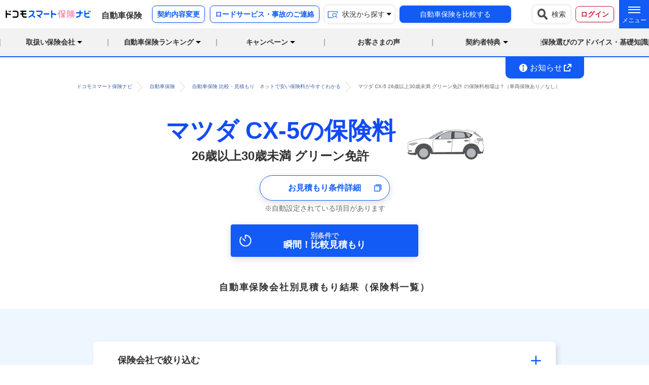

--- FILE ---
content_type: text/html;charset=UTF-8
request_url: https://hoken-navi.docomo.ne.jp/dmg-ins/car/easyhikaku/start.jsp?carSn=1100004000&age=2&menkyo=2
body_size: 235297
content:












<!DOCTYPE html>




















































<html lang="ja">
  <head>
    <meta http-equiv="Content-Type" content="text/html; charset=UTF-8">
    <meta http-equiv="X-UA-Compatible" content="IE=edge">
    <title>マツダ CX-5 26歳以上30歳未満 グリーン免許 の保険料相場は？（車両保険あり／なし）｜ ドコモスマート保険ナビ</title>
    <meta name="description" content="【2026年最新】マツダ CX-5 26歳以上30歳未満 グリーン免許の自動車保険料をシミュレーション。乗り換え、見直し前に相場がわかる！　瞬時に最大9社の車両保険あり／なし両方の保険料を表示。24時間いつでも契約可能。">
    <meta name="keywords" content="自動車保険料,相場,簡単,シミュレーション,乗り換え,見直し">
    <meta name="copyright" content="© DOCOMO insurance, Inc.">
    
    <meta name="theme-color" content="#0055ff">
    <!-- ========= OGP ========== -->
    <meta property="og:title" content="マツダ CX-5 26歳以上30歳未満 グリーン免許 の保険料相場は？（車両保険あり／なし）｜ ドコモスマート保険ナビ">
    <meta property="og:type" content="website">
    <meta property="og:description" content="【2026年最新】マツダ CX-5 26歳以上30歳未満 グリーン免許の自動車保険料をシミュレーション。乗り換え、見直し前に相場がわかる！　瞬時に最大9社の車両保険あり／なし両方の保険料を表示。24時間いつでも契約可能。">
    <meta property="og:image" content="https://hoken-navi.docomo.ne.jp/images/ogp/easyHikaku_index.jpg">
    <meta property="og:site_name" content="ドコモスマート保険ナビ">
    





<meta http-equiv="Content-Type" content="text/html; charset=UTF-8">
<meta http-equiv="Content-Script-Type" content="text/javascript">
<meta http-equiv="Content-Style-Type" content="text/css">
<meta name="viewport" content="width=device-width,initial-scale=1,maximum-scale=1,user-scalable=no">
<meta name="format-detection" content="telephone=no">
<link href="/common/css/reset.css" rel="styleSheet" type="text/css">
<link href="/common/css/layout.css?t=199e0abbb18" rel="styleSheet" type="text/css">
<link href="/tab/css/mitsumori_layout_d_body.css?t=19a803200c0" rel="styleSheet" type="text/css">

<link href="/lib/fancybox/jquery.fancybox-1.3.4.css" rel="stylesheet" type="text/css">

<script type="text/javascript" src="/tab/js/jquery-1.7.2.min.js"></script>
<script type="text/javascript" src="/js/fwAjax.js?t=130311"></script>
<script language="JavaScript" src="/lib/fancybox/jquery.fancybox-1.3.4.js"></script>
<script type="text/javascript">
<!--

var fwAjaxParam;
$(function() {
	fwAjaxParam = new fwAjaxParameter();
	fwAjaxParam.dispatcherServlet = '/servlets/jp.co.nttdata.iproject.app.tab.s2300esyh.servlet.S2300EsyHDispatcherServlet';
	fwAjaxParam.systemErrorUrl    = '/relay_index.html';
	fwAjaxParam.errorPageUrl      = '/tab/s0000comn/S0000COMN_99_01_01_ErrorSetPage.jsp';
	fwAjaxParam.jqueryErrorUrl    = '/tab/s0000comn/S0000COMN_99_01_00_AjaxErrorSetPage.jsp';
});

function ajaxPost(aFormId, aButtonValue, aInitFunc, aNormalFunc, aErrorFunc) {
	fwAjaxPost(aFormId, aButtonValue, aInitFunc, aNormalFunc, aErrorFunc, fwAjaxParam);
}

function ajaxPostClickDeterrence(aFormId, aButtonValue, aInitFunc, aNormalFunc, aErrorFunc) {
	fwAjaxPostClickDeterrence(aFormId, aButtonValue, aInitFunc, aNormalFunc, aErrorFunc, fwAjaxParam);
}

function setErrorMsg(aErrorInfo,aNormalInfo){
	fwSetErrorMsg('MSG_', aErrorInfo,aNormalInfo);
	var frstErrObj;
	for (var key in aErrorInfo) {
		frstErrObj = $('#MSG_' + key);
		break;
	}
	var position = frstErrObj.position();
	$('html,body').animate({ scrollTop: position.top-40 }, 400);
}

function goNext(param1) {
    document.form.jspName.value = 'S2300ESYH_01_01_01_EasyHikaku.jsp';
    document.form.buttonValue.value = param1;
    document.form.COMMUNICATION_TYPE.value = 0;
    document.form.method = "post";
    document.form.action = "/servlets/jp.co.nttdata.iproject.app.tab.s2300esyh.servlet.S2300EsyHDispatcherServlet";
    document.form.submit();
}

function comnInitFunc(){
	$('.errMsg').html('');
	return true;
}

function addOptTag2Select(addObj ,targetObj){
	for (var i in addObj) {
		var tmp       = addObj[i];
		var id_       = tmp.id;
		var class_    = tmp.classVal;
		var value_    = tmp.value;
		var html_     = tmp.html;
		var selected_ = tmp.selected;

		var addOptTag = $('<option>');
		if ( id_    != null || id_    != '') { addOptTag.attr("id" ,id_); }
		if ( class_ != null || class_ != '') { addOptTag.addClass(class_); }
		if ( value_ != null || value_ != '') { addOptTag.val(value_); }
		if ( html_  != null || html_  != '') { addOptTag.html(html_); }
		targetObj.append(addOptTag);
		if ( selected_ == 1 ) { targetObj.val(value_); }
	}
}

var submitFlg = true;
$(function() {

	$("input[type='email']").keypress(function() {
		var e = window.event;
		if (e.keyCode == 13) {
			submitFlg = false;
		}
	});

	$("input[type='text']").keypress(function() {
		var e = window.event;
		if (e.keyCode == 13) {
			submitFlg = false;
		}
	});

	$("form").submit(function() {
		if ( submitFlg == false ) {
			submitFlg = true;
			return false;
		}
	});
});

$(function() {
	
    $(".modalpop_header").fancybox({
        'type' : 'iframe',
        'width' : 900,
        'height' : 500,
    });
});


//-->
</script>

    <link rel="canonical" href="https://hoken-navi.docomo.ne.jp/dmg-ins/car/easyhikaku/start.jsp?carSn=1100004000&age=2&menkyo=2" />
    <!-- ========= CSS ========== -->
    <link href="/css/base.css" rel="stylesheet">
    <link href="/css/layout.css?20240312" rel="stylesheet">
    <link href="/css/approval-number.css" rel="stylesheet">
    <link href="/common/css/mitsumori_result.css" rel="stylesheet">
    <link href="/css/spUser.css" rel="stylesheet" media="screen and (max-width: 500px)">
    <link href="/dmg-ins/car/easyhikaku/css/ganso_result.css" rel="stylesheet">
    <link href="/css/rankingUpdate.css" rel="stylesheet" type="text/css">
    <!-- ========= JS ========== -->
    <script src="/js/common.js" defer=""></script>
    <script src="/dmg-ins/car/easyhikaku/js/ganso_result.js"></script>
    <script src="/js/explict-defer.js"></script>
    <script src="/js/easyHikakuModalController.js"></script>
    <script>

    $(function(){
        $('[name="carSn"]').on('change', function(e) {
            var val = $(this).val();
            if (val == "") return;
            if (val == "9999999999")  {
                window.location.href = "/dmg-ins/car/easyhikaku/index.jsp"
                return;
            }
            goHikaku();
        });
        $('[name="age"]').on('change', function(e) {
            goHikaku();
        });
        $('[name="menkyo"]:radio').on('change', function(e) {
            goHikaku();
        });
    });


function goHikaku() {
    var value;
    var nextUrl = "";

    value = $('[name="carSn"]').val();
    if (value != null) {
        if (nextUrl.length > 0) nextUrl += "&";
        nextUrl += "carSn=" + value;
    }
    value = $('[name="age"]').val();
    if (value != null) {
        if (nextUrl.length > 0) nextUrl += "&";
        nextUrl += "age=" + value;
    }
    value = $('input[name="menkyo"]:checked').val();
    if (value != null) {
        if (nextUrl.length > 0) nextUrl += "&";
        nextUrl += "menkyo=" + value;
    }
    value = $('input[name="ptn"]').val();
    if (value != null && value != "") {
        if (nextUrl.length > 0) nextUrl += "&";
        nextUrl += "ptn=" + value;
    }

    if (nextUrl.length == 0) {
        value = "/dmg-ins/car/easyhikaku/start.jsp";
    } else {
        value = "/dmg-ins/car/easyhikaku/start.jsp?" + nextUrl;
    }


    location.href = value;
}
	</script>
    <script>
		$(document).ready(function() {
			$.ajaxSetup({cache:false}); //なくても良いがキャッシュを読み込まないように?
			$('.ajax').each(function(){
				var src = $(this).attr('src');
				if(src !=''){
					$(this).load(src);
				}
			});
		});

    $(function() {
      $('.submit').prop('disabled', true);

      $('#EMAILcheck').on('click', function() {
        if ( $(this).prop('checked') == false ) {
          $('.submit').prop('disabled', true);
        } else {
          $('.submit').prop('disabled', false);
        }
      });
    });

    //アコーディオン
    $(function(){
      $('.detailBoxIn').hide();
      $('.detailBoxslide').click(function() {
        $(this).toggleClass("detailBoxslidenone");
        $('.detailBoxIn')
        .slideToggle();
      });
    });

$(function() {
$(".easy_hikakumodal, .modal").live("mouseover", function(){
$(this).fancybox({
'width': 800,
'height': 500,
'type': 'iframe',
});
});
});

$(function() {
    $(".modalpop_inner").live("mouseover", function() {
    $(this).fancybox({
		'width': 800,
		'height': 500,
    });
    });
});

$(function() {

    $(".modalpop").fancybox({
        'type' : 'iframe',
        'width' : 800,
        'height' : 600,
    });

    $(".modalpop_n1").fancybox({
        'type' : 'iframe',
        'width' : 800,
        'height' : 330,
    });
});

function modalClose() {
    $("#fancybox-overlay").click();
}

</script>
<!-- ========= 構造化データ ========== -->
<script type="application/ld+json">
{
"@context": "http://schema.org",
"@type": "BreadcrumbList",
"itemListElement":
[
{
"@type": "ListItem",
"position": 1,
"item":
{
"@id": "https://hoken-navi.docomo.ne.jp/",
"name": "ドコモスマート保険ナビ 自動車保険"
}
},
{
"@type": "ListItem",
"position": 2,
"item":
{
"@id": "https://hoken-navi.docomo.ne.jp/dmg-ins/car/easyhikaku/index.jsp",
"name": "瞬間！比較見積もりが可能な車種一覧"
}
},
{
"@type": "ListItem",
"position": 3,
"item":
{
"@id": "https://hoken-navi.docomo.ne.jp/dmg-ins/car/easyhikaku/start.jsp?carSn=1100004000&age=2&menkyo=2",
"name": "マツダ CX-5 26歳以上30歳未満 グリーン免許 の保険料相場は？（車両保険あり／なし）｜ ドコモスマート保険ナビ"
}
}
]
}
</script>
<script>
    <!-- 詳細条件を設定  -->
      const hokenNos = [];
      var sortSet;

     function detailSet(v) {
         var value;
         var nextUrl =  "carSn=1100004000&age=2&menkyo=2";

         // 保険会社
         $("input:checkbox[name='dispHoken']:checked").each(function(){
             hokenNos.push($(this).val());
         });
         if (hokenNos.length != 0) {
             nextUrl += "&";
             nextUrl += "hokenNo=" + hokenNos;
         }

        // 表示順
         if (v != null && v != '') {
             nextUrl += "&";
             nextUrl += "sort=" + v;
         }
		 if (isVertical == false) {
            nextUrl += "&";
            nextUrl += "verAndHoriz=width";
		 }
         nextUrl = "/dmg-ins/car/easyhikaku/start.jsp?" + nextUrl + "#resultSec";
         location.href = nextUrl;
     }

     function sortSet(v) {
         detailSet(v);
     }
</script>
<script>
	var isVertical = true;
	var elem2_1 = document.getElementById("area_ICHIRAN");
	var elem2_2 = document.getElementById("link_ICHIRAN");
	var elem2_3 = document.getElementById("link_HIKAKU");
	var elem2_4 = document.getElementById("area_HIKAKU");

	if (elem2_1 || elem2_2 || elem2_3 || elem2_4) {
		function toggle_ICHIRAN() {
	  		elem2_1.style.display = "";
	  		elem2_2.style.display = "none";
	  		elem2_3.style.display = "";
	  		elem2_4.style.display = "none";
	  		isVertical = true;
		}
	}
	function toggle_HIKAKU() {
  		elem2_1.style.display = "none";
  		elem2_2.style.display = "";
  		elem2_3.style.display = "none";
  		elem2_4.style.display = "";
  		isVertical = false;
	}
	if (elem2_1 || elem2_2 || elem2_3 || elem2_4) {
		function horizonal_vertical(isVertical) {
			if (isVertical) {
				toggle_ICHIRAN();
			} else {
				toggle_HIKAKU();
			}
		}
	}
</script>

      


<script type="text/javascript">
<!--

function setNenGou(value, nenGouObj, nenObj){
	var result = value.split('-');
	if (result.length == 2) {
		nenGouObj.value = result[0];
		nenObj.value 	= result[1];
	} else {
		nenGouObj.value = "";
		nenObj.value 	= "";
	}
}
//-->
</script>


      <!-- ========= favicon ========== -->
<link rel="icon" type="image/x-icon" href="/images/favicon-2.ico">
  </head>

  <body class="d-body easyHikaku_bodyIf drawer drawer--right allStatic" onload="horizonal_vertical">
<form id="form" name="form" >
<input type="hidden"                            name="carSn"              value="1100004000">
<input type="hidden"                            name="age"                value="2">
<input type="hidden"                            name="menkyo"             value="2">
<input type="hidden"                            name="hokenNo"            value="">
<input type="hidden"                            name="sort"               value="">
<input type="hidden"                            name="verAndHoriz"        value="">

	


    <input type="hidden" id="ID_jspName"            name="jspName"            value="S2300ESYH_01_01_01_EasyHikaku.jsp">
    <input type="hidden" id="ID_buttonValue"        name="buttonValue"        value="">
    <input type="hidden" id="ID_certfyKeyName"      name="certfyKeyName"      value="1D9ncB1n1C9@7W7@6G6U" >
    <input type="hidden" id="ID_COMMUNICATION_TYPE" name="COMMUNICATION_TYPE" value="">


<!-- インクルード開始-->
<input type="hidden" name="ptn" value="">

<script src="/js/dAccountCookie.js" defer></script>
<script src="/dmg-ins/car/js/switchDispLoginButton.js" defer></script>
<script>
window.addEventListener('DOMContentLoaded', function() {
insertLoginButton();
});
</script>
<!--　inc 【ヘッダー】 -->
<header id="header" class="ajax d-body-head">
<nav class="headerTopMenu">
  <div class="hTInner">
    <div class="hTWrap">
      <div class="hTLogo"><a href="/"><img decoding="async" src="/common/images/logo_service.svg" alt="ドコモスマート保険ナビ"></a></div>
      <div class="hTLogo hTCategoryLogo"><a href="/dmg-ins/car/"><span class="hTLogoBfont">自動車保険</span></a></div>
      <div class="hTListsArea">
        <ul class="hTListsAreaInner">
          <li class="hTForCont bBlue"><a href="/dmg-ins/car/keiyakusha.html#henko">契約内容変更</a></li>
          <li class="hTForCont bBlue"><a href="/dmg-ins/car/keiyakusha.html#jiko">ロードサービス・事故のご連絡</a></li>
          <li class="hTPulldownlist"><img decoding="async" class="hIconBlue" src="/common/images/icon_search.svg" alt="状況から探す" width="22" height="22">状況から探す
            <div class="sitelink-list">
              <ul class="sitelink-listInner">
                <li><a href="/dmg-ins/car/hosho/sinki.html">初めて自動車保険に入る方</a></li>
                <li><a href="/dmg-ins/car/hosho/manki.html">現在の契約が満期切れの方</a></li>
                <li><a href="/dmg-ins/car/onepoint/case_list03.html">自動車保険料を安くしたい方</a></li>
                <li><a href="/dmg-ins/car/hosho/jikoari.html">前年に事故があった方</a></li>
                <li><a href="/dmg-ins/car/hosho/secondcar.html">セカンドカーで契約したい方</a></li>
                <li><a href="/dmg-ins/car/hosho/interruption.html">中断証明書をお持ちの方</a></li>
                <li><a href="/dmg-ins/car/hosho/kyosai.html">現在の契約が共済の方</a></li>
                <li><a href="/dmg-ins/car/hosho/hojin.html">法人契約をしたい方</a></li>
                <li><a href="/dmg-ins/car/chishiki/case76.html">1日だけ契約したい方</a></li>
              </ul>
            </div>
          </li>
          <li class="hTForCont-bulkcompare"><a href="/dmg-ins/car/easyhikaku/index.jsp">自動車保険を比較する</a></li>
        </ul>
      </div>
    </div>
    <div class="hTWrap">
      <div class="hTListsArea">
        <ul id="loginButton" class="hTListsAreaInner">
          <li class="hTSearch"><a href="/search.html"><img decoding="async" src="/images/header/icon_search.png" alt="検索" width="20" height="22">検索</a></li>
        </ul>
      </div>
      <div class="hamburger-menu">
        <input type="checkbox" id="menu-btn-check">
        <label for="menu-btn-check" class="menu-btn"><span></span><span></span><span></span></label>
        <nav class="headerSecondMenu">
          <div class="hSInner">
            <p class="hSTitle">保険の種類から選ぶ</p>
            <dl class="hSInnerInsurance">
              <dt class="ListSubHead">生命保険</dt>
              <dd><a href="/life-ins/medical/">医療保険</a></dd>
              <dd><a href="/life-ins/life/">生命保険（死亡保険）</a></dd>
              <dd><a href="/life-ins/cancer/">がん保険</a></dd>
              <dd class="dd-last"><a href="/life-ins/medical/lady/">女性医療保険</a></dd>
              <dd><a href="/life-ins/medical/relax/">持病がある方向け医療保険</a></dd>
              <dd><a href="/life-ins/life/relax/">持病がある方向け死亡保険</a></dd>
              <dd><a href="/life-ins/cancer/relax/">持病がある方向けがん保険</a></dd>
              <dd class="dd-last"><a href="/life-ins/disability/">就業不能保険</a></dd>
              <dd class="dd-last"><a href="/life-ins/life/family-income/">収入保障保険</a></dd>
              <dt class="ListSubHead">損害保険</dt>
              <dd><a href="/dmg-ins/car/">自動車保険</a></dd>
              <dd><a href="/dmg-ins/fire/">火災保険</a></dd>
              <dd><a href="/dmg-ins/bike/">バイク保険</a></dd>
              <dd class="dd-last"><a href="/dmg-ins/pet/">ペット保険</a></dd>
              <dd><a href="/dmg-ins/travel/">海外旅行保険</a></dd>
              <dd><a href="/dmg-ins/bicycle/">自転車保険</a></dd>
              <dd><a href="/dmg-ins/leisure/golf/">ゴルフ保険</a></dd>
              <dd class="dd-last"><a href="/dmg-ins/incomec/">所得補償保険</a></dd>
              
              <dt class="ListSubHead">dポイントがたまる・つかえる保険</dt>
              <dd><a href="/life-ins/hanasaku/">はなさく生命の保険商品</a></dd>
              <dd><a href="/lp/d/dcm-car/">ドコモの自動車保険</a></dd>
              <dd><a href="/lp/d/fire-rental/">ドコモの賃貸火災保険</a></dd>
              <dd class="dd-last"><a href="https://onetime.hoken.docomo.ne.jp/car/lp" target="_blank" rel="noopener">ドコモのワンタイム1日自動車保険</a></dd>
              <dd><a href="https://onetime.hoken.docomo.ne.jp/travel/lp" target="_blank" rel="noopener">ドコモのワンタイム海外旅行保険</a></dd>
              <dd class="dd-last"><a href="https://onetime.hoken.docomo.ne.jp/golf/lp" target="_blank" rel="noopener">ドコモのワンタイムゴルフ保険</a></dd>
              
              <dt class="ListSubHead">AIがおすすめ</dt>
              <dd class="dd-last"><a href="https://aihoken.web.docomo.ne.jp/" target="_blank">AIほけん</a></dd>
            </dl>
            
            <ul class="hSInnerOther">
              <li><a href="/column-cmn/">あなたの暮らしに寄り添うコラム</a></li>
              <li><a href="/life-ins/column/">医療保険・生命保険・がん保険<br>の選び方</a></li>
              <li class="hSList-external"><a href="/dmg-ins/car/glossary/" class="internal" target="_blank">用語集<i class="gg-external"></i></a></li>
              <li class="li-last"><a href="/dmg-ins/car/guide/" class="internal">ご利用方法</a></li>
              <li><a href="/faq/?tab_category=Car" class="internal">よくあるご質問</a></li>
              <li><a href="/dmg-ins/car/sitemap.html" class="internal">サイトマップ</a></li>
              <li class="hSList-external"><a href="https://www.docomo-insurance.co.jp/topics/" class="internal" target="_blank">お知らせ一覧<i class="gg-external"></i></a></li>
              <li class="li-last"><a href="/contact.html" target="_blank">お問い合わせ<i class="gg-external"></i></a></li>
            </ul>

          </div>
        </nav>
      </div>
    </div>
  </div>
</nav>
<nav class="headerNav">
  <div class="hNInner">
    <div class="hNIToggleNav">
      <span class="color2p">取扱い保険会社</span>
      <div class="TNInner">
        <ul class="logo-list">
          <li><a href="/dmg-ins/car/axa/"><img decoding="async" src="/images/logo_axa.jpg" alt="アクサ損害保険"></a></li>
          <li class="flex-column"><a href="/dmg-ins/car/sd/"><img decoding="async" src="/images/logo_szk.jpg" alt="おとなの自動車保険"><span>ＳＯＭＰＯダイレクト<sup>※</sup></span></a></li>
          <li><a href="/dmg-ins/car/sbi/"><img decoding="async" src="/images/logo_sbi.jpg" alt="SBI"></a></li>
          <li><a href="/dmg-ins/car/mitsuidirect/"><img decoding="async" src="/images/logo_md.jpg" alt="三井ダイレクト"></a></li>
          <li><a href="/dmg-ins/car/sony/"><img decoding="async" src="/images/logo_sony.jpg" alt="ソニー損保"></a></li>
          <li><img decoding="async" src="/images/logo_ms.jpg" alt="三井住友海上"></li>
          <li><a href="/dmg-ins/car/tokai/"><img decoding="async" src="/images/logo_tmn.jpg" alt="東京海上日動"></a></li>
          <li><a href="/dmg-ins/car/japan/"><img decoding="async" src="/images/logo_sj.jpg" alt="損保ジャパン"></a></li>
          <li><a href="/dmg-ins/car/zurich/"><img decoding="async" src="/common/images/logo/logo_zur.jpg" alt="ZURICH"></a></li>
          <li><a href="/dmg-ins/car/aioi/"><img decoding="async" src="/images/logo_and.jpg" alt="あいおいニッセイ同和損保"></a></li>
          <li><a href="/dmg-ins/car/edsp/"><img decoding="async" src="/images/logo_edsp.jpg" alt="東京海上ダイレクト"></a></li>
          <li class="flex-column"><a href="https://onetime.hoken.docomo.ne.jp/car/lp" target="_blank" rel="noopener"><img decoding="async" src="/images/logo_Onetime.png" alt="ドコモのワンタイム1日自動車保険"><span>東京海上日動火災保険<sup>※</sup></span></a></li>
          <li class="flex-column"><a href="/lp/d/dcm-car/"><img decoding="async" src="/common/images/logo/logo_dcar.png" alt="ドコモの自動車保険"><span>東京海上ダイレクト損害保険<sup>※</sup></span></a></li>
        </ul>
        <ul class="cautionList">
          <li class="cautionList-item">商品の引受保険会社名を表記しています。</li>
        </ul>
      </div>
    </div>
    <div class="hNIToggleNav">
      <a class="color2p" href="/dmg-ins/car/ranking/">自動車保険ランキング</a>
      <div class="TNInner">
        <div class="TNInnerList">
          <ul class="TNInnerListItem">
            <li><a href="/dmg-ins/car/ranking/"><span class="c-osusumeTag">おすすめ</span>人気ランキング</a></li>
            <li><a class="TNInnerListItemAnchor" href="/dmg-ins/car/ranking/#age">年代別ランキング</a></li>
            <li><a class="TNInnerListItemAnchor" href="/dmg-ins/car/ranking/#mfm">性別ランキング</a></li>
            <li><a class="TNInnerListItemAnchor" href="/dmg-ins/car/ranking/#area">地域別ランキング</a></li>
            <li><a class="TNInnerListItemAnchor" href="/dmg-ins/car/ranking/#car">車名別ランキング</a></li>
            <li><a class="TNInnerListItemAnchor" href="/dmg-ins/car/ranking/#maker">メーカー別ランキング</a></li>
            <li><a href="/dmg-ins/car/ranking/firsttime-ins.html">初めて自動車保険に入る方</a></li>
          </ul>
        </div>
      </div>
    </div>
    <div class="hNIToggleNav">
      <a class="color2p" href="/dmg-ins/car/present/">キャンペーン</a>
      <div class="TNInner">
        <div class="TNInnerList">
          <ul class="TNInnerListItem">
            <li><a href="/dmg-ins/car/present/">ご契約キャンペーン</a></li>
            <li><a class="TNInnerListItemAnchor" href="/dmg-ins/car/present/#serviceBlock2">お見積もりキャンペーン</a></li>
            <li><a class="TNInnerListItemAnchor" href="/dmg-ins/car/present/#serviceBlock3">ご紹介キャンペーン</a></li>
            <li><a href="/dmg-ins/car/present/archive.html">終了したキャンペーン</a></li>
          </ul>
        </div>
      </div>
    </div>
    <div class="hNINav">
      <span class="color2p"><a href="/dmg-ins/car/voice/">お客さまの声</a></span>
    </div>
    <div class="hNIToggleNav">
      <span class="color2p">契約者特典</span>
      <div class="TNInner">
        <div class="TNInnerList">
          <ul class="TNInnerListItem">
            <li><a href="/dmg-ins/benefit/">ドコモスマート保険ナビの日／毎月プレゼント／今月のおすすめ</a></li>
            <li><a href="/dmg-ins/benefit/lawyer.html">暮らしの法律相談ダイヤル</a></li>
            <li><a href="/dmg-ins/car/member/cluboff.html">クラブオフプラス</a></li>
          </ul>
        </div>
      </div>
    </div>
    <div class="hNINav">
      <span class="color2p"><a href="/dmg-ins/car/advice.html">保険選びのアドバイス・基礎知識</a></span>
    </div>
  </div>
</nav>
<nav class="headerSPTopMenu">
  <div class="hSPTInner">
    <div class="hSPTLogoInner">
      <p class="hSPTLogo">
        <a href="/">
          <img decoding="async" src="/common/images/logo_service.svg" alt="ドコモスマート保険ナビ">
        </a>
      </p>
      <p class="hSPTLogo hSPTCategoryLogo">
        <a href="/dmg-ins/car/">自動車保険</a>
      </p>
    </div>
    <ul id="loginButtonSP" class="hSPTListsAreaInner">
      <li class="hTLogin di-hikakuarea"><a href="/dmg-ins/car/easyhikaku/index.jsp"><img decoding="async" src="/common/images/icon_header_hikaku.svg" alt="保険比較" width="31" height="22" class="spUser"><span>保険比較</span></a></li>
    </ul>
    <div class="hSPTMenuArea">
      <input id="hSPTmodal-1" name="hNewsac-1" type="checkbox" />
      <label for="hSPTmodal-1" class="toggleBtn"></label>
      <p class="MenuBtn"><span class="Menuline">メニュー</span></p>
      <div id="hSPTModalMenu">
        <p class="CloseBtn"><span class="Menuline">閉じる</span></p>
        <div class="MMInner">
          <div class="MMSearchArea">
            <p class="hTSearch"><a href="/search.html"><img decoding="async" src="/images/header/icon_search.png" alt="検索" width="20" height="22">検索</a></p>
          </div>
          <div class="MMButtonArea">
            <ul>
              <li><a href="/dmg-ins/car/keiyakusha.html#henko">契約内容変更</a></li>
              <li><a href="/dmg-ins/car/keiyakusha.html#jiko">ロードサービス・事故のご連絡</a></li>
            </ul>
          </div>
          <div class="hSPAccordion">
            <input id="hSPac-4" name="hSPaccordion-4" type="checkbox" />
            <label for="hSPac-4">保険の種類から選ぶ</label>
            <div class="iconbtn-list">


              <dl class="iconbtn-listInner">
                <dt class="ListSubHead">生命保険</dt>
                <dd><a href="/life-ins/medical/"><img decoding="async" src="/common/images/icon-menu-medical.png" alt="医療保険">医療保険</a></dd>
                <dd><a href="/life-ins/life/"><img decoding="async" src="/common/images/icon-menu-life.png" alt="生命保険">生命保険（死亡保険）</a></dd>
                <dd><a href="/life-ins/cancer/"><img decoding="async" src="/common/images/icon-menu-cancer.png" alt="がん保険">がん保険</a></dd>
                <dd><a href="/life-ins/medical/lady/"><img decoding="async" src="/common/images/icon-menu-lady.png" alt="女性医療保険">女性医療保険</a></dd>
                <dd><a href="/life-ins/medical/relax/"><img decoding="async" src="/common/images/icon-menu-medical-relax.png" alt="持病がある方向け医療保険">持病がある方向け医療保険</a></dd>
                <dd><a href="/life-ins/life/relax/"><img decoding="async" src="/common/images/icon-menu-life-relax.png" alt="持病がある方向け死亡保険">持病がある方向け死亡保険</a></dd>
                <dd><a href="/life-ins/cancer/relax/"><img decoding="async" src="/common/images/icon-menu-cancer-relax.png" alt="持病がある方向けがん保険">持病がある方向けがん保険</a></dd>
                <dd><a href="/life-ins/disability/"><img decoding="async" src="/common/images/icon-menu-disability.png" alt="就業不能保険">就業不能保険</a></dd>
                <dd><a href="/life-ins/life/family-income/"><img decoding="async" src="/common/images/icon-menu-family-income.png" alt="収入保障保険">収入保障保険</a></dd>
                <dt class="ListSubHead">損害保険</dt>
                <dd><a href="/dmg-ins/car/"><img decoding="async" src="/common/images/icon-menu-car.png" alt="自動車保険">自動車保険</a></dd>
                <dd><a href="/dmg-ins/fire/"><img decoding="async" src="/common/images/icon-menu-fire.png" alt="火災保険">火災保険</a></dd>
                <dd><a href="/dmg-ins/bike/"><img decoding="async" src="/common/images/icon-menu-bike.svg" alt="バイク保険">バイク保険</a></dd>
                <dd><a href="/dmg-ins/pet/"><img decoding="async" src="/common/images/icon-menu-pet.png" alt="ペット保険">ペット保険</a></dd>
                <dd><a href="/dmg-ins/travel/"><img decoding="async" src="/common/images/icon-menu-travel.png" alt="海外旅行保険">海外旅行保険</a></dd>
                <dd><a href="/dmg-ins/bicycle/"><img decoding="async" src="/common/images/icon-menu-bicycle.svg" alt="自転車保険">自転車保険</a></dd>
                <dd><a href="/dmg-ins/leisure/golf/"><img decoding="async" src="/common/images/icon-menu-golf.svg" alt="ゴルフ保険">ゴルフ保険</a></dd>
                <dd><a href="/dmg-ins/incomec/"><img decoding="async" src="/common/images/icon-menu-income.svg" alt="所得補償保険">所得補償保険</a></dd>
                
                <dt class="ListSubHead">dポイントがたまる・つかえる保険</dt>
                <dd><a href="/life-ins/hanasaku/"><img decoding="async" src="/common/images/logo/icon-dpoint-hanasaku.svg" alt="はなさく生命の保険商品">はなさく生命の保険商品</a></dd>
                <dd><a href="/lp/d/dcm-car/"><img decoding="async" src="/common/images/logo/icon-dpoint-car.svg" alt="ドコモの自動車保険">ドコモの自動車保険</a></dd>
                <dd><a href="/lp/d/fire-rental/"><img decoding="async" loading="lazy" src="/common/images/logo/icon-dpoint-fire.svg" alt="ドコモの賃貸火災保険" width="24" height="25">ドコモの賃貸火災保険</a></dd>
                <dd><a href="https://onetime.hoken.docomo.ne.jp/car/lp" target="_blank" rel="noopener"><img decoding="async" src="/common/images/logo/icon-dpoint-onetimecar.svg" alt="ドコモのワンタイム1日自動車保険">ドコモのワンタイム1日自動車保険</a></dd>
                <dd><a href="https://onetime.hoken.docomo.ne.jp/travel/lp" target="_blank" rel="noopener"><img decoding="async" src="/common/images/logo/icon-dpoint-onetimetravel.svg" alt="ドコモのワンタイム海外旅行保険">ドコモのワンタイム海外旅行保険</a></dd>
                <dd><a href="https://onetime.hoken.docomo.ne.jp/golf/lp" target="_blank" rel="noopener"><img decoding="async" loading="lazy" src="/common/images/logo/icon-dpoint-onetimegolf.svg" alt="ドコモのワンタイムゴルフ保険">ドコモのワンタイムゴルフ保険</a></dd>
                
                <dt class="ListSubHead">AIがおすすめ</dt>
                <dd><a href="https://aihoken.web.docomo.ne.jp/" target="_blank"><img decoding="async" src="/common/images/logo/icon-ai.svg" alt="AIほけん">AIほけん</a></dd>
              </dl>
            </div>
          </div>
          <div class="hSPAccordion">
            <p class="hSPacLink"><a href="/column-cmn/" class="link-arrow"><span class="sacLinktext"><img decoding="async" class="hIconBlue" src="/common/images/icon_column.svg" alt="あなたの暮らしに寄り添うコラム">あなたの暮らしに寄り添うコラム</span></a></p>
          </div>
          <div class="hSPAccordion leftTxt ">
            <p class="hSPacLink"><a href="/life-ins/column/" class="link-arrow"><span class="sacLinktext"><img decoding="async" class="hIconBlue" src="/common/images/icon_column.svg" alt="医療保険・生命保険・がん保険の選び方">医療保険・生命保険・がん保険<br>の選び方</span></a></p>
          </div>
          <div class="MMInquiryArea">
            <ul class="MMInquiryArealist">
              <li class="MMInquiryArealist-external"><a href="/dmg-ins/car/glossary/" target="_blank">用語集<i class="gg-external"></i></a></li>
              <li><a href="/dmg-ins/car/guide/">ご利用方法</a></li>
              <li><a href="/faq/?tab_category=Car">よくあるご質問</a></li>
              <li><a href="/dmg-ins/car/sitemap.html">サイトマップ</a></li>
              <li class="MMInquiryArealist-external"><a href="https://www.docomo-insurance.co.jp/topics/" target="_blank">お知らせ一覧<i class="gg-external"></i></a></li>
            </ul>
            <div class="MMInquiryAreaButton">
              <a href="/contact.html" target="_blank"><img decoding="async" class="hIconBlue" src="/common/images/icon_navigation.svg" alt="お問い合わせ"><span class="MMInquiryAreaButtonIcon">お問い合わせ</span></a>
            </div>
          </div>
          <div class="MMCloseArea">
            <label for="hSPTmodal-1">閉じる<span>×</span></label>
          </div>
        </div>
      </div>
    </div>
  </div>
</nav>
</header>

<nav id="headerNavSp">
  <ul class="hNSList">
    <li class="hNSList-item"><a href="javascript:void(0);" onclick="modal_innerbox('#hNSCompany');" class="gtmHeadNav hNSList-link company">取扱い保険会社</a></li>
    <li class="hNSList-item"><a href="javascript:void(0);" onclick="modal_innerbox('#hNSRanking');" class="gtmHeadNav hNSList-link ranking">ランキング</a></li>
    <li class="hNSList-item"><a href="javascript:void(0);" onclick="modal_innerbox('#hNSCampaign');" class="gtmHeadNav hNSList-link campaign">キャンペーン</a></li>
    <li class="hNSList-item"><a href="/dmg-ins/car/voice/" class="gtmHeadNav hNSList-link voice">お客さまの声</a></li>
    <li class="hNSList-item"><a href="javascript:void(0);" onclick="modal_innerbox('#hNSBenefit');" class="gtmHeadNav hNSList-link benefit">契約者特典</a></li>
    <li class="hNSList-item"><a href="javascript:void(0);" onclick="modal_innerbox('#hNSSearch');" class="gtmHeadNav hNSList-link search">状況から探す</a></li>
    <li class="hNSList-item"><a href="/dmg-ins/car/advice.html" class="gtmHeadNav hNSList-link advice">保険の基礎知識</a></li>
    <li class="hNSList-item"><a href="/modal/car/info.html" class="gtmHeadNav modal modalpop hNSList-link info">お知らせ</a></li>
  </ul>

  <div style="display:none;">
  <div id="hNSCompany" class="hNSModal">
      <ul class="hNSModalLogoList">
      <li class="hNSModalLogoList-item"><a class="gtmModalLink hNSModalLogoList-link" href="/dmg-ins/car/axa/"><img class="hNSModalLogoList-itemImg" decoding="async" src="/images/logo_axa.jpg" alt="アクサ損害保険"></a></li>
      <li class="hNSModalLogoList-item"><a class="gtmModalLink hNSModalLogoList-link" href="/dmg-ins/car/sd/"><img class="hNSModalLogoList-itemImg" decoding="async" src="/images/logo_szk.jpg" alt="おとなの自動車保険"><span>ＳＯＭＰＯダイレクト<sup>※</sup></span></a></li>
      <li class="hNSModalLogoList-item"><a class="gtmModalLink hNSModalLogoList-link" href="/dmg-ins/car/sbi/"><img class="hNSModalLogoList-itemImg" decoding="async" src="/images/logo_sbi.jpg" alt="SBI"></a></li>
      <li class="hNSModalLogoList-item"><a class="gtmModalLink hNSModalLogoList-link" href="/dmg-ins/car/mitsuidirect/"><img class="hNSModalLogoList-itemImg" decoding="async" src="/images/logo_md.jpg" alt="三井ダイレクト"></a></li>
      <li class="hNSModalLogoList-item"><a class="gtmModalLink hNSModalLogoList-link" href="/dmg-ins/car/sony/"><img class="hNSModalLogoList-itemImg" decoding="async" src="/images/logo_sony.jpg" alt="ソニー損保"></a></li>
      <li class="hNSModalLogoList-item hNSModalLogoList-notLink"><img class="hNSModalLogoList-itemImg" decoding="async" src="/images/logo_ms.jpg" alt="三井住友海上"></li>
      <li class="hNSModalLogoList-item"><a class="gtmModalLink hNSModalLogoList-link" href="/dmg-ins/car/tokai/"><img class="hNSModalLogoList-itemImg" decoding="async" src="/images/logo_tmn.jpg" alt="東京海上日動"></a></li>
      <li class="hNSModalLogoList-item"><a class="gtmModalLink hNSModalLogoList-link" href="/dmg-ins/car/japan/"><img class="hNSModalLogoList-itemImg" decoding="async" src="/images/logo_sj.jpg" alt="損保ジャパン"></a></li>
      <li class="hNSModalLogoList-item"><a class="gtmModalLink hNSModalLogoList-link" href="/dmg-ins/car/zurich/"><img class="hNSModalLogoList-itemImg" decoding="async" src="/common/images/logo/logo_zur.jpg" alt="ZURICH"></a></li>
      <li class="hNSModalLogoList-item"><a class="gtmModalLink hNSModalLogoList-link" href="/dmg-ins/car/aioi/"><img class="hNSModalLogoList-itemImg" decoding="async" src="/images/logo_and.jpg" alt="あいおいニッセイ同和損保"></a></li>
      <li class="hNSModalLogoList-item"><a class="gtmModalLink hNSModalLogoList-link" href="/dmg-ins/car/edsp/"><img class="hNSModalLogoList-itemImg" decoding="async" src="/images/logo_edsp.jpg" alt="東京海上ダイレクト"></a></li>
      <li class="hNSModalLogoList-item"><a class="gtmModalLink hNSModalLogoList-link" href="https://onetime.hoken.docomo.ne.jp/car/lp" target="_blank" rel="noopener"><img class="hNSModalLogoList-itemImg" decoding="async" src="/images/logo_Onetime.png" alt="ドコモのワンタイム1日自動車保険"><span>東京海上日動火災保険<sup>※</sup></span></a></li>
      <li class="hNSModalLogoList-item"><a class="gtmModalLink hNSModalLogoList-link" href="/lp/d/dcm-car/"><img class="hNSModalLogoList-itemImg" decoding="async" src="/common/images/logo/logo_dcar.png" alt="ドコモの自動車保険"><span>東京海上ダイレクト損害保険<sup>※</sup></span></a></li>
      </ul>
      <p class="caution">※商品の引受保険会社名を表記しています。</p>
  </div>
  </div><!-- hNSCompany -->

  <div style="display:none;">
  <div id="hNSRanking" class="hNSModal">
      <ul class="hNSModalList">
      <li class="hNSModalList-item"><a class="gtmModalLink hNSModalList-link" href="/dmg-ins/car/ranking/"><span class="c-osusumeTag">おすすめ</span>人気ランキング</a></li>
      <li class="hNSModalList-item"><a class="gtmModalLink hNSModalList-link TNInnerListItemAnchor" href="/dmg-ins/car/ranking/#age">年代別ランキング</a></li>
      <li class="hNSModalList-item"><a class="gtmModalLink hNSModalList-link TNInnerListItemAnchor" href="/dmg-ins/car/ranking/#mfm">性別ランキング</a></li>
      <li class="hNSModalList-item"><a class="gtmModalLink hNSModalList-link TNInnerListItemAnchor" href="/dmg-ins/car/ranking/#area">地域別ランキング</a></li>
      <li class="hNSModalList-item"><a class="gtmModalLink hNSModalList-link TNInnerListItemAnchor" href="/dmg-ins/car/ranking/#car">車名別ランキング</a></li>
      <li class="hNSModalList-item"><a class="gtmModalLink hNSModalList-link TNInnerListItemAnchor" href="/dmg-ins/car/ranking/#maker">メーカー別ランキング</a></li>
      <li class="hNSModalList-item"><a class="gtmModalLink hNSModalList-link" href="/dmg-ins/car/ranking/firsttime-ins.html">初めて自動車保険に入る方</a></li>
      </ul>
  </div>
  </div><!-- hNSRanking -->

  <div style="display:none;">
  <div id="hNSCampaign" class="hNSModal">
      <ul class="hNSModalList">
      <li class="hNSModalList-item"><a class="gtmModalLink hNSModalList-link" href="/dmg-ins/car/present/">ご契約キャンペーン</a></li>
      <li class="hNSModalList-item"><a class="gtmModalLink hNSModalList-link TNInnerListItemAnchor" href="/dmg-ins/car/present/#serviceBlock2">お見積もりキャンペーン</a></li>
      <li class="hNSModalList-item"><a class="gtmModalLink hNSModalList-link TNInnerListItemAnchor" href="/dmg-ins/car/present/#serviceBlock3">ご紹介キャンペーン</a></li>
      <li class="hNSModalList-item"><a class="gtmModalLink hNSModalList-link" href="/dmg-ins/car/present/archive.html">終了したキャンペーン</a></li>
      </ul>
  </div>
  </div><!-- hNSCampaign -->

  <div style="display:none;">
  <div id="hNSBenefit" class="hNSModal">
      <ul class="hNSModalList">
      <li class="hNSModalList-item"><a class="gtmModalLink hNSModalList-link" href="/dmg-ins/benefit/">ドコモスマート保険ナビの日／毎月プレゼント／今月のおすすめ</a></li>
      <li class="hNSModalList-item"><a class="gtmModalLink hNSModalList-link" href="/dmg-ins/benefit/lawyer.html">暮らしの法律相談ダイヤル</a></li>
      <li class="hNSModalList-item"><a class="gtmModalLink hNSModalList-link" href="/dmg-ins/car/member/cluboff.html">クラブオフプラス</a></li>
      </ul>
  </div>
  </div><!-- hNSBenefit -->

  <div style="display:none;">
  <div id="hNSSearch" class="hNSModal">
      <ul class="hNSModalList">
      <li class="hNSModalList-item"><a class="gtmModalLink hNSModalList-link" href="/dmg-ins/car/hosho/sinki.html">初めて自動車保険に入る方</a></li>
      <li class="hNSModalList-item"><a class="gtmModalLink hNSModalList-link" href="/dmg-ins/car/hosho/manki.html">現在の契約が満期切れの方</a></li>
      <li class="hNSModalList-item"><a class="gtmModalLink hNSModalList-link" href="/dmg-ins/car/onepoint/case_list03.html">自動車保険料を安くしたい方</a></li>
      <li class="hNSModalList-item"><a class="gtmModalLink hNSModalList-link" href="/dmg-ins/car/hosho/jikoari.html">前年に事故があった方</a></li>
      <li class="hNSModalList-item"><a class="gtmModalLink hNSModalList-link" href="/dmg-ins/car/hosho/secondcar.html">セカンドカーで契約したい方</a></li>
      <li class="hNSModalList-item"><a class="gtmModalLink hNSModalList-link" href="/dmg-ins/car/hosho/interruption.html">中断証明書をお持ちの方</a></li>
      <li class="hNSModalList-item"><a class="gtmModalLink hNSModalList-link" href="/dmg-ins/car/hosho/kyosai.html">現在の契約が共済の方</a></li>
      <li class="hNSModalList-item"><a class="gtmModalLink hNSModalList-link" href="/dmg-ins/car/hosho/hojin.html">法人契約をしたい方</a></li>
      <li class="hNSModalList-item"><a class="gtmModalLink hNSModalList-link" href="/dmg-ins/car/chishiki/case76.html">1日だけ契約したい方</a></li>
      </ul>
  </div>
  </div><!-- hNSSearch -->

</nav>

<!--　inc 【ヘッダー：お知らせ】 -->
<div id="header_nav" class="header_news">
<div class="header_news">
  <div class="header_news_inner _important _display">
    <!-- <p><a class="important" href="" target="_blank" rel="nofollow noopener"><span></span><i class="gg-external"></i></a></p> -->
    <p><a class="modal modalpop" href="/modal/car/info.html"><img class="pcUser" decoding="async" src="/common/images/icon_info_w.svg" alt="インフォメーション"><img class="spUser" decoding="async" src="/common/images/icon_info_b.svg" alt="インフォメーション"><span>お知らせ</span><i class="gg-external"></i></a></p>
  </div>
</div>
</div>
<!-- インクルード終了 -->

<!-- パンくずリスト -->
<div id="breadcrumbs">
<div class="container">
<ol>
<li><a href="/"><span>ドコモスマート保険ナビ</span></a></li>
<li><a href="/dmg-ins/car"><span>自動車保険</span></a></li>
<li><a href="/dmg-ins/car/easyhikaku/index.jsp"><span>自動車保険 比較・見積もり　ネットで安い保険料が今すぐわかる</span></a></li>
<li><span>マツダ CX-5 26歳以上30歳未満 グリーン免許 の保険料相場は？（車両保険あり／なし）</span></li>
</ol>
</div>
</div>
<!-- パンくずリスト終了 -->


<div class="result_wrapper">

  <div id="keyVisual">
    <div class="keyVisual_title keyVisual_carTitle">
      <div>
        <h1 class="keyVisual-text"><span>マツダ CX-5の保険料</span></h1>
        <p class="keyVisual-text small">26歳以上30歳未満 グリーン免許</p>
      </div>
      <div class="keyVisual-image"><img src="images/car/MAZDA-CX-5-KF5P.svg" alt="マツダ CX-5の横向きイラスト"></div>
    </div>
	<div class="linkBtn linkBtncircle linkModal"><a class="modalpop_inner _blue" href="#detail_conditions">お見積もり条件詳細</a></div>
	<ul class="cautionList textCenter">
	  <li class="cautionList-item">自動設定されている項目があります</li>
	</ul>
    <div class="top_btn_inner">
      <a href="/dmg-ins/car/modal/declaration.html" class="mainBtn02 modalpop easyHikakuBtn">
        <p class="mainBtn_startText"><span class="mainBtn_startText_copy">別条件で</span>瞬間！比較見積もり</p>
      </a>
    </div>
  </div>
  <h2 class="textBold textCenter textNormal_18p">自動車保険会社別見積もり結果<br class="spUser">（保険料一覧）</h2>

  <!-- modal お見積もり条件 -->
  <div class="detail_conditionsWrap">
    <div id="detail_conditions" class="conditions detail_conditions">
      <p class="conditions_title">お見積もり条件</p>
      <table class="conditions_contentsWrap">
        <tr class="conditions_contents">
          <th class="conditions_head">現契約の等級</th>
          <td class="conditions_text">ノンフリート20等級</td>
        </tr>
        <tr class="conditions_contents">
          <th class="conditions_head">現契約の事故有係数適用期間</th>
          <td class="conditions_text">0年</td>
        </tr>
        <tr class="conditions_contents">
          <th class="conditions_head">現契約の事故有無</th>
          <td class="conditions_text">なし</td>
        </tr>
        <tr class="conditions_contents">
          <th class="conditions_head">現契約の満期日</th>
          <td class="conditions_text">2026年(令和8年)02月04日</td>
        </tr>
        <tr class="conditions_contents">
          <th class="conditions_head">AEB装置</th>
          <td class="conditions_text">装備なし</td>
        </tr>
        <tr class="conditions_contents">
          <th class="conditions_head">居住地</th>
          <td class="conditions_text">東京都</td>
        </tr>
        <tr class="conditions_contents">
          <th class="conditions_head">使用目的</th>
          <td class="conditions_text">日常･レジャー</td>
        </tr>
        <tr class="conditions_contents">
          <th class="conditions_head">年間予定走行距離</th>
          <td class="conditions_text">5,000Km未満</td>
        </tr>
        <tr class="conditions_contents">
          <th class="conditions_head">被保険者年齢</th>
          <td class="conditions_text">29歳</td>
        </tr>
        <tr class="conditions_contents">
          <th class="conditions_head">対人賠償</th>
          <td class="conditions_text">無制限</td>
        </tr>
        <tr class="conditions_contents">
          <th class="conditions_head">対物賠償</th>
          <td class="conditions_text">無制限</td>
        </tr>
        <tr class="conditions_contents">
          <th class="conditions_head">人身傷害</th>
          <td class="conditions_text">車内・車外ともに補償/3,000万円</td>
        </tr>
        <tr class="conditions_contents">
          <th class="conditions_head">車両保険</th>
          <td class="conditions_text">一般</td>
        </tr>
        <tr class="conditions_contents">
          <th class="conditions_head">車両免責金額</th>
          <td class="conditions_text">5-10万円</td>
        </tr>
        <tr class="conditions_contents">
          <th class="conditions_head">車両保険金額</th>
          <td class="conditions_text">225万円</td>
        </tr>
        <tr class="conditions_contents">
          <th class="conditions_head">ファミリーバイク特約</th>
          <td class="conditions_text">つけない</td>
        </tr>
        <tr class="conditions_contents">
          <th class="conditions_head">弁護士特約</th>
          <td class="conditions_text">つけない</td>
        </tr>
        <tr class="conditions_contents">
          <th class="conditions_head">個人賠償特約</th>
          <td class="conditions_text">つけない</td>
        </tr>
      </table>
      <div class="conditions_closeWrap"><input type="button" value="閉じる" onClick="closeMe()" class="conditions_close" /></div>
    </div>
  </div>

  <!-- 試算内容（一覧表示） -->
  <section id="resultSec">
    <div id="area_ICHIRAN" class="resultSec-inner">

      
        <div class="detailBox">
          <p class="detailBoxslide">保険会社で絞り込む</p>
          <div class="detailBoxIn">
            <div class="detailWrapper">
              <div class="detailInner">
                <dl class="detailDl">
                  <dd class="detailDd">
                      
                          <input id="detailCom1" type="checkbox" name="dispHoken" class="detailInput" value="28" checked>
                          <label class="detailLabel" for="detailCom1">三井ダイレクト損保</label>
                        
                          <input id="detailCom2" type="checkbox" name="dispHoken" class="detailInput" value="67" checked>
                          <label class="detailLabel" for="detailCom2">チューリッヒ</label>
                        
                          <input id="detailCom3" type="checkbox" name="dispHoken" class="detailInput" value="23" checked>
                          <label class="detailLabel" for="detailCom3">ＳＯＭＰＯダイレクト</label>
                        
                          <input id="detailCom4" type="checkbox" name="dispHoken" class="detailInput" value="3G" checked>
                          <label class="detailLabel" for="detailCom4">SBI損保</label>
                        
                          <input id="detailCom5" type="checkbox" name="dispHoken" class="detailInput" value="82" checked>
                          <label class="detailLabel" for="detailCom5">アクサ損害保険</label>
                        
                          <input id="detailCom6" type="checkbox" name="dispHoken" class="detailInput" value="27" checked>
                          <label class="detailLabel" for="detailCom6">ソニー損保</label>
                        
                          <input id="detailCom7" type="checkbox" name="dispHoken" class="detailInput" value="3J" checked>
                          <label class="detailLabel" for="detailCom7">東京海上ダイレクト</label>
                        
                          <input id="detailCom8" type="checkbox" name="dispHoken" class="detailInput" value="06" checked>
                          <label class="detailLabel" for="detailCom8">あいおいニッセイ同和損保</label>
                        
                          <input id="detailCom9" type="checkbox" name="dispHoken" class="detailInput" value="17" checked>
                          <label class="detailLabel" for="detailCom9">損保ジャパン</label>
                        
                  </dd>
                </dl>
              </div>
              <div class="linkBtn linkBtncircle"><a href="javascript:detailSet('popular');" class="_blue">絞り込みを反映</a></div>
            </div>
          </div>
        </div>

        <style>
  .d-body #resultSec .result-dcar {
    padding: 0;
    background: unset;
    margin-bottom: 24px;
  }
  .d-body #resultSec .result-dcar img {
    width: 100%;
    height: auto;
  }
  @media screen and (max-width: 500px) {
    .d-body #resultSec .result-dcar {
      margin-bottom: 8px;
    }
  }
</style>
<div class="result-dcar">
  <div class="result-dcar">
    <a class="" href="/lp/d/dcm-car/" target="_blank">
      <img class="pcUser" src="/common/images/pr-images/pr-dcar-result-pc.png" alt="" border="0">
      <img class="spUser" src="/common/images/pr-images/pr-dcar-result-sp.png" alt="" border="0"></a>
    </div>
  </div>




          <div id="28" class="resultList">
            <div class="result_company">
              <div class="result_companyLogo"><img src="/images/index/logo_md.jpg" alt="三井ダイレクト損保ロゴ" title="三井ダイレクト損保" class="result_companyLogoImg"></div>
              <div class="result_priceWrapper">
                <div class="result_price">
                  <div class="result_priceText">車両保険なし</div>
                  
                  <div class="result_priceDetail"><span class="price">16,130</span>円</div>
                  
                </div>
                <div class="result_price second">
                  <div class="result_priceText">車両保険あり</div>
                  
                  <div class="result_priceDetail"><span class="price">37,010</span>円</div>
                  
                </div>
              </div>

			  <!-- 初回・半年以降　モーダル表示 -->
              
              <div class="result_mainBtnWrap">
                
                  
                  <a href="#detail_apply_28" class="modalpop_inner mainBtn02 gtmEHM" id="modal_28" onclick="rewriteURL('modal_28', 'https://www.md1.jp/nttif/car/index.shtml');">
                    <p class="mainBtn_startText">お見積り</p>
                  </a>
                  
	              <div class="result-closer mainBtn01"><p class="pcUser mainBtn_startText result-closer-text">もっと見る</p></div>
              </div>

                <!-- modal 見積 申込 -->
                <div class="detail_applyWrap">
                  <div id="detail_apply_28" class="apply detail_apply">

                    <a href="https://www.md1.jp/nttif/car/index.shtml" target="_blank" class="mainBtn02 gtmEH01_28" onclick="modalClose();">
                      <p class="mainBtn_startText">お見積り</p>
                    </a>

                    
                    <div class="kiyaku_agreeText">
                      <p>見積もりや保険会社とのご契約に先立ち、当社が提供するドコモスマート保険ナビの利用規約と個人情報の取扱いに同意いただく必要があります。詳細について、以下をご確認ください。</p>
                      <ul class="dotList dotList-blue">
                      <li class="dotList-item lineHeight_wide"><a href="/dmg-ins/car/kiyaku.html" class="alinkAllStatic" target="_blank">ドコモスマート保険ナビサービス利用規約</a></li>
                      <li class="dotList-item lineHeight_wide"><a href="/dmg-ins/car/privacy.html" class="alinkAllStatic" target="_blank">当社による個人情報の取扱いについて（プライバシーポリシー）</a></li>
                      </ul>
                    </div>
                    

                  </div>
                </div>

            </div>

        <div class="result-opener">

          
          
              <!--　inc 【コンテンツ：ポイント・キャンペーン】 -->
<!-- point01 -->
<div class="result_point">
    <p class="result_pointCompanyName">三井ダイレクト損保</p>
    <p class="result_pointTitle"><span class="point">POINT <span class="num">01</span></span> イチオシ</p>
    <p>お客さまのこんな「わからない」「困った」を徹底サポートします。<br>保険料はリーズナブルでも、24時間365日の事故受付をはじめ、専門プロチームが親身になってお客さまをサポート。補償プランを創るとき、アクシデントにあったときなど、私たちがお力になります。</p>
</div>
<!-- point02 -->
 <div class="result_point">
    <p class="result_pointTitle"><span class="point">POINT <span class="num">02</span></span> 納得の保険料</p>
    <p>中間コストが抑えられるから、大手損保から切り替えて保険料が安くなった方は平均22,659<sup class="innerCaution">（※1）</sup>円節約</p>
    <ul class="cautionList">
    <li class="cautionList-item">大手損害保険会社（4社）から切り替えたお客さまを対象とした三井ダイレクト損保アンケートより算出。（回答数：230件／集計期間：2024年8月20日～2024年8月27日）<br>金額は保険料が安くなったと回答されたお客さまに申告いただいた平均値。三井ダイレクト損保商品・補償内容が前契約保険会社と異なるケースも含まれます。</li>
    </ul>
</div>
<!-- camp -->
<div class="result_point hidden_ikkatumitumori">
  <a href="/dmg-ins/car/mitsuidirect/camp.html" class="result_campLink"><img loading="lazy" decoding="async" src="/zasp/NIF/carstage/cr_insurance/eprm/campBanner/img/md640x100_2.png" alt="新規ご契約で【お持ち帰り限定】7種の対象ハーゲンダッツ いずれか1つと交換できるデジタルギフト券3枚" width="620" height="200" class="result_campImg"></a>
</div>

          

              <!-- 補償内容 -->
              <div class="result_conditions">
              <p class="result_contentesTitle"><img decoding="async" class="result_contentesTitle-img" src="/common/images/icon_hosyou_orange.svg" alt="補償内容">補償内容</p>
              <div class="result_conditionsFlex">
                <table class="result_conditionsInner">
                  <tr class="conditions_contents">
                    <th class="conditions_head">対人賠償</th>
                    <td class="conditions_text">無制限</td>
                  </tr>
                  <tr class="conditions_contents">
                    <th class="conditions_head">対物賠償</th>
                    <td class="conditions_text">無制限</td>
                  </tr>
                  <tr class="conditions_contents">
                    <th class="conditions_head">人身傷害</th>
                    <td class="conditions_text">車内・車外ともに補償/3,000万円</td>
                  </tr>
                  <tr class="conditions_contents">
                    <th class="conditions_head">車両保険</th>
                    <td class="conditions_text">一般</td>
                  </tr>
                  <tr class="conditions_contents">
                    <th class="conditions_head">車両免責金額</th>
                    <td class="conditions_text">5-10万円</td>
                  </tr>
                </table>
                <table class="result_conditionsInner">
                  <tr class="conditions_contents">
                    <th class="conditions_head">車両保険金額</th>
                    <td class="conditions_text">225万円</td>
                  </tr>
                  <tr class="conditions_contents">
                    <th class="conditions_head">ファミリーバイク特約</th>
                    <td class="conditions_text">つけない</td>
                  </tr>
                  <tr class="conditions_contents">
                    <th class="conditions_head">弁護士特約</th>
                    <td class="conditions_text">つけない</td>
                  </tr>

                  <tr class="conditions_contents">
                    <th class="conditions_head">個人賠償特約</th>
                    <td class="conditions_text">つけない</td>
                  </tr>
                </table>
              </div>
              </div>

          
          
              <!--　inc 【コンテンツ：ドコモスマート保険ナビ編集部の評価】 -->
<div class="result_hyouka">
  <p class="result_contentesTitle"><img decoding="async" class="result_contentesTitle-img" src="/common/images/icon_hyouka_orange.svg"  alt="ドコモスマート保険ナビ編集部の評価">ドコモスマート保険ナビ編集部の評価</p>
  <div class="result_hyoukaBox">
  <p>新たなコンセプト「つよやさ」が体現する通り、対応の良さとサイトの使いやすさを評価して契約されております。</p>
  </div>
</div>
              <!--　inc 【コンテンツ：【満足度調査】ご契約者さまの口コミ】 -->
<div class="result_voice">
<p class="result_contentesTitle"><img decoding="async" class="result_contentesTitle-img" src="/common/images/icon_comment_orange.svg"  alt="【満足度調査】ご契約者さまの口コミ">【満足度調査】ご契約者さまの口コミ</p>
  <div class="hikaku-opener voice">
  <ul class="result_voiceList">
  <li class="result_voiceItem">
    <div class="voiceName">
    <img decoding="async" class="voiceName-img" src="/common/images/illust_woman.svg" alt="女性">
    <div>
    <p class="voice_recommend">おすすめコメント</p>
    <p class="textNormal voiceName-text">27歳・女性・アルト</p>
    </div>
    </div>
    <p class="voiceMaintext lineHeight_wide textNormal">価格も抑えられるうえに、契約者に対するサービスが良さそうだったから。</p>
  </li>
  <li class="result_voiceItem">
    <div class="voiceName">
    <img decoding="async" class="voiceName-img" src="/common/images/illust_man.svg" alt="男性">
    <p class="textNormal voiceName-text">52歳・男性・ハスラー</p>
    </div>
    <p class="voiceMaintext lineHeight_wide textNormal">TVCMで好感が持てた</p>
  </li>
  <li class="result_voiceItem">
    <div class="voiceName">
    <img decoding="async" class="voiceName-img" src="/common/images/illust_man.svg" alt="男性">
    <p class="textNormal voiceName-text">47歳・男性・エブリイ</p>
    </div>
    <p class="voiceMaintext lineHeight_wide textNormal">安定企業なのと同様の条件で見積した際、以前の会社より安価な印象を受けたから。</p>
  </li>
  <li class="result_voiceItem">
    <div class="voiceName">
    <img decoding="async" class="voiceName-img" src="/common/images/illust_man.svg" alt="男性">
    <p class="textNormal voiceName-text">68歳・男性・ベンツ</p>
    </div>
    <p class="voiceMaintext lineHeight_wide textNormal">今までに契約したことがない保険会社だったのと、保険料を他社と比較してみたところそこそこリーズナブルであったので試しに申し込みました。</p>
  </li>
  </ul>
  <a href="/dmg-ins/car/voice/ins_company2023.html#md" class="mainBtn01"><p class="mainBtn_startText">他の口コミをもっと見る</p></a>
  <div class="hikaku-closer"><span class="hikaku-closerBtn voice-closerBtn">他の口コミを見る</span></div>
  </div>
  <div>
    <ul class="cautionList voiceCautiontext">
    <li class="cautionList-item"> </li>
    </ul>
  </div>
</div>
          

              <!-- ランキング -->
              <div class="result_ranking HokenRankingClass2">
              <p class="result_contentesTitle"><img decoding="async" class="result_contentesTitle-img" src="/common/images/icon_ranking_orange.svg" alt="前月 新規契約数ランキング">前月 新規契約数ランキング</p>
              <ul class="cautionList textCenter">
                <li class="cautionList-item">当社自動車保険新規契約者数より算出[<span class="rankUpdateYear"></span>年<span class="rankUpdateMonth"></span>月<span class="rankUpdateDay"></span>日現在]（ドコモスマート保険ナビ調べ）</li>
              </ul>

                <div class="result_rankingImg"></div>
                <p class="btntopText linkBtn-text">年代別・車名別など<br>おすすめランキングも公開中</p>
                <a href="/dmg-ins/car/ranking/" class="mainBtn01">
                  <p class="mainBtn_startText">ランキングをもっと見る</p>
                </a>
              </div>

              <!-- ボタン -->
              <div class="result_btnArea">
                <div class="result_btnArea_inner">

                  <a href="https://www.md1.jp/nttif/car/index.shtml" target="_blank" class="mainBtn02 gtmEH02_28">
                    <p class="mainBtn_startText">三井ダイレクト損保で<br>お見積もり・お申込み</p>
                  </a>
                  <div class="kiyaku_agreeText spUser">
                    <p>見積もりや保険会社とのご契約に先立ち、当社が提供するドコモスマート保険ナビの利用規約と個人情報の取扱いに同意いただく必要があります。詳細について、以下をご確認ください。</p>
                    <ul class="dotList dotList-blue">
                    <li class="dotList-item lineHeight_wide"><a href="/dmg-ins/car/kiyaku.html" class="alinkAllStatic" target="_blank">ドコモスマート保険ナビサービス利用規約</a></li>
                    <li class="dotList-item lineHeight_wide"><a href="/dmg-ins/car/privacy.html" class="alinkAllStatic" target="_blank">当社による個人情報の取扱いについて（プライバシーポリシー）</a></li>
                    </ul>
                  </div>

                  <a href="/dmg-ins/car/mitsuidirect/" class="mainBtn01 gtmCompanyLink">
                    <p class="mainBtn_startText">三井ダイレクト損保の<br>詳細を見る</p>
                  </a>
                </div><!-- /result_btnArea_inner -->

                <div class="kiyaku_agreeText pcUser">
                  <p>見積もりや保険会社とのご契約に先立ち、当社が提供するドコモスマート保険ナビの利用規約と個人情報の取扱いに同意いただく必要があります。詳細について、以下をご確認ください。</p>
                  <ul class="dotList dotList-blue">
                  <li class="dotList-item lineHeight_wide"><a href="/dmg-ins/car/kiyaku.html" class="alinkAllStatic" target="_blank">ドコモスマート保険ナビサービス利用規約</a></li>
                  <li class="dotList-item lineHeight_wide"><a href="/dmg-ins/car/privacy.html" class="alinkAllStatic" target="_blank">当社による個人情報の取扱いについて（プライバシーポリシー）</a></li>
                  </ul>
                </div>

              </div><!-- /result_btnArea -->

            </div><!-- /result-opener -->
          </div><!-- /resultList -->




          <div id="67" class="resultList">
            <div class="result_company">
              <div class="result_companyLogo"><img src="/images/index/logo_zur.jpg" alt="チューリッヒロゴ" title="チューリッヒ" class="result_companyLogoImg"></div>
              <div class="result_priceWrapper">
                <div class="result_price">
                  <div class="result_priceText">車両保険なし</div>
                  
                  <div class="result_priceDetail"><span class="price">28,400</span>円</div>
                  
                </div>
                <div class="result_price second">
                  <div class="result_priceText">車両保険あり</div>
                  
                  <div class="result_priceDetail"><span class="price">66,540</span>円</div>
                  
                </div>
              </div>

			  <!-- 初回・半年以降　モーダル表示 -->
              
              <div class="result_mainBtnWrap">
                
                  
                  <a href="#detail_apply_67" class="modalpop_inner mainBtn02 gtmEHM" id="modal_67" onclick="rewriteURL('modal_67', 'https://net.zurich.jp/nwd/agency/autoBridgePage.html?agencyCode=40309&template_id=100011');">
                    <p class="mainBtn_startText">お見積り</p>
                  </a>
                  
	              <div class="result-closer mainBtn01"><p class="pcUser mainBtn_startText result-closer-text">もっと見る</p></div>
              </div>

                <!-- modal 見積 申込 -->
                <div class="detail_applyWrap">
                  <div id="detail_apply_67" class="apply detail_apply">

                    <a href="https://net.zurich.jp/nwd/agency/autoBridgePage.html?agencyCode=40309&template_id=100011" target="_blank" class="mainBtn02 gtmEH01_67" onclick="modalClose();">
                      <p class="mainBtn_startText">お見積り</p>
                    </a>

                    
                    <div class="kiyaku_agreeText">
                      <p>見積もりや保険会社とのご契約に先立ち、当社が提供するドコモスマート保険ナビの利用規約と個人情報の取扱いに同意いただく必要があります。詳細について、以下をご確認ください。</p>
                      <ul class="dotList dotList-blue">
                      <li class="dotList-item lineHeight_wide"><a href="/dmg-ins/car/kiyaku.html" class="alinkAllStatic" target="_blank">ドコモスマート保険ナビサービス利用規約</a></li>
                      <li class="dotList-item lineHeight_wide"><a href="/dmg-ins/car/privacy.html" class="alinkAllStatic" target="_blank">当社による個人情報の取扱いについて（プライバシーポリシー）</a></li>
                      </ul>
                    </div>
                    

                  </div>
                </div>

            </div>

        <div class="result-opener">

          
          
              <!--　inc 【コンテンツ：ポイント・キャンペーン】 -->
<!-- point01 -->
<div class="result_point">
    <p class="result_pointCompanyName">チューリッヒ保険会社</p>
    <p class="result_pointTitle"><span class="point">POINT <span class="num">01</span></span> イチオシ</p>
    <p>時間制限なく無料で応急処置対応、そして業界初のペットケアサポートと充実のロードサービス<sup class="innerCaution">※1</sup>！</p>
    <ul class="cautionList">
    <li class="cautionList-item">1 チューリッヒ保険会社はお客さまのニーズに合わせて二つの商品を販売しています。そのうちネット専用自動車保険についてはロードサービス費用特約の付帯が必要となります</li>
    </ul>
</div>
<!-- point02 -->
<div class="result_point">
    <p class="result_pointTitle"><span class="point">POINT <span class="num">02</span></span> 安心の事故対応</p>
    <p>24時間365日事故受付。保険金のお支払までをトータルにサポートします。</p>
</div>
<!-- camp -->
<div class="result_point hidden_ikkatumitumori">
  <a href="/dmg-ins/car/zurich/camp.html" class="result_campLink"><img loading="lazy" decoding="async" src="/zasp/NIF/carstage/cr_insurance/eprm/campBanner/img/pic_zurich_620-200.jpg" alt="チューリッヒキャンペーン" class="result_campImg"></a>
</div>

          

              <!-- 補償内容 -->
              <div class="result_conditions">
              <p class="result_contentesTitle"><img decoding="async" class="result_contentesTitle-img" src="/common/images/icon_hosyou_orange.svg" alt="補償内容">補償内容</p>
              <div class="result_conditionsFlex">
                <table class="result_conditionsInner">
                  <tr class="conditions_contents">
                    <th class="conditions_head">対人賠償</th>
                    <td class="conditions_text">無制限</td>
                  </tr>
                  <tr class="conditions_contents">
                    <th class="conditions_head">対物賠償</th>
                    <td class="conditions_text">無制限</td>
                  </tr>
                  <tr class="conditions_contents">
                    <th class="conditions_head">人身傷害</th>
                    <td class="conditions_text">車内・車外ともに補償/3,000万円</td>
                  </tr>
                  <tr class="conditions_contents">
                    <th class="conditions_head">車両保険</th>
                    <td class="conditions_text">一般</td>
                  </tr>
                  <tr class="conditions_contents">
                    <th class="conditions_head">車両免責金額</th>
                    <td class="conditions_text">5-10万円</td>
                  </tr>
                </table>
                <table class="result_conditionsInner">
                  <tr class="conditions_contents">
                    <th class="conditions_head">車両保険金額</th>
                    <td class="conditions_text">225万円</td>
                  </tr>
                  <tr class="conditions_contents">
                    <th class="conditions_head">ファミリーバイク特約</th>
                    <td class="conditions_text">つけない</td>
                  </tr>
                  <tr class="conditions_contents">
                    <th class="conditions_head">弁護士特約</th>
                    <td class="conditions_text">つけない</td>
                  </tr>

                  <tr class="conditions_contents">
                    <th class="conditions_head">個人賠償特約</th>
                    <td class="conditions_text">つけない</td>
                  </tr>
                </table>
              </div>
              </div>

          
          
              <!--　inc 【コンテンツ：ドコモスマート保険ナビ編集部の評価】 -->
<div class="result_hyouka">
  <p class="result_contentesTitle"><img decoding="async" class="result_contentesTitle-img" src="/common/images/icon_hyouka_orange.svg"  alt="ドコモスマート保険ナビ編集部の評価">ドコモスマート保険ナビ編集部の評価</p>
  <div class="result_hyoukaBox">
  <p>保険料を抑えたい方には、チューリッヒの「ネット専用自動車保険」がおすすめです。ロードサービスの付け外しが選択でき、ご自身でロードサービスを契約されている方にはうれしい設計です。その分を別の特約に回すことができ、一層の補償充実が実現できます。<br>
    「スーパー自動車保険」は、充実の無料ロードサービスと補償内容、支払方法がカスタマーケアセンタースタッフと相談しながら、選べることが特長となっています。</p>
  </div>
</div>
              <!--　inc 【コンテンツ：【満足度調査】ご契約者さまの口コミ】 -->
<div class="result_voice">
<p class="result_contentesTitle"><img decoding="async" class="result_contentesTitle-img" src="/common/images/icon_comment_orange.svg"  alt="【満足度調査】ご契約者さまの口コミ">【満足度調査】ご契約者さまの口コミ</p>
  <div class="hikaku-opener voice">
  <ul class="result_voiceList">
  <li class="result_voiceItem">
    <div class="voiceName">
    <img decoding="async" class="voiceName-img" src="/common/images/illust_man.svg" alt="男性">
    <div>
    <p class="voice_recommend">おすすめコメント</p>
    <p class="textNormal voiceName-text">38歳・男性・オデッセイ</p>
    </div>
    </div>
    <p class="voiceMaintext lineHeight_wide textNormal">補償内容と口コミ評価を重視しつつ、保険料も他社に比べて安くて良かったため。</p>
  </li>
  <li class="result_voiceItem">
    <div class="voiceName">
    <img decoding="async" class="voiceName-img" src="/common/images/illust_man.svg" alt="男性">
    <p class="textNormal voiceName-text">69歳・男性・ＥＫワゴン</p>
    </div>
    <p class="voiceMaintext lineHeight_wide textNormal">ロードサービス特約の、付属・除外の選択肢が用意されている損害保険会社を選んだ。</p>
  </li>
  <li class="result_voiceItem">
    <div class="voiceName">
    <img decoding="async" class="voiceName-img" src="/common/images/illust_man.svg" alt="男性">
    <p class="textNormal voiceName-text">72歳・男性・プリウス</p>
    </div>
    <p class="voiceMaintext lineHeight_wide textNormal">安くて大手だったし、付帯サービスが充実していたから。</p>
  </li>
  <li class="result_voiceItem">
    <div class="voiceName">
    <img decoding="async" class="voiceName-img" src="/common/images/illust_man.svg" alt="男性">
    <p class="textNormal voiceName-text">72歳・男性・N-BOX</p>
    </div>
    <p class="voiceMaintext lineHeight_wide textNormal">見積もりが好結果で、ロードサービスも充実していると感じたから。</p>
  </li>
  <li class="result_voiceItem">
    <div class="voiceName">
    <img decoding="async" class="voiceName-img" src="/common/images/illust_man.svg" alt="男性">
    <p class="textNormal voiceName-text">51歳・男性・アルト</p>
    </div>
    <p class="voiceMaintext lineHeight_wide textNormal">個人賠償契約をつけられ、その上で一番安かったから</p>
  </li>
  </ul>
  <p class="result_voiceUnderText">A-230912-7</p>
  <a href="/dmg-ins/car/voice/ins_company2023.html#zurich" class="mainBtn01"><p class="mainBtn_startText">他の口コミをもっと見る</p></a>
  <div class="hikaku-closer"><span class="hikaku-closerBtn voice-closerBtn">他の口コミを見る</span></div>
  </div>
  <div>
    <ul class="cautionList voiceCautiontext">
    <li class="cautionList-item"> </li>
    </ul>
  </div>
</div>
          

              <!-- ランキング -->
              <div class="result_ranking HokenRankingClass3">
              <p class="result_contentesTitle"><img decoding="async" class="result_contentesTitle-img" src="/common/images/icon_ranking_orange.svg" alt="前月 新規契約数ランキング">前月 新規契約数ランキング</p>
              <ul class="cautionList textCenter">
                <li class="cautionList-item">当社自動車保険新規契約者数より算出[<span class="rankUpdateYear"></span>年<span class="rankUpdateMonth"></span>月<span class="rankUpdateDay"></span>日現在]（ドコモスマート保険ナビ調べ）</li>
              </ul>

                <div class="result_rankingImg"></div>
                <p class="btntopText linkBtn-text">年代別・車名別など<br>おすすめランキングも公開中</p>
                <a href="/dmg-ins/car/ranking/" class="mainBtn01">
                  <p class="mainBtn_startText">ランキングをもっと見る</p>
                </a>
              </div>

              <!-- ボタン -->
              <div class="result_btnArea">
                <div class="result_btnArea_inner">

                  <a href="https://net.zurich.jp/nwd/agency/autoBridgePage.html?agencyCode=40309&template_id=100011" target="_blank" class="mainBtn02 gtmEH02_67">
                    <p class="mainBtn_startText">チューリッヒで<br>お見積もり・お申込み</p>
                  </a>
                  <div class="kiyaku_agreeText spUser">
                    <p>見積もりや保険会社とのご契約に先立ち、当社が提供するドコモスマート保険ナビの利用規約と個人情報の取扱いに同意いただく必要があります。詳細について、以下をご確認ください。</p>
                    <ul class="dotList dotList-blue">
                    <li class="dotList-item lineHeight_wide"><a href="/dmg-ins/car/kiyaku.html" class="alinkAllStatic" target="_blank">ドコモスマート保険ナビサービス利用規約</a></li>
                    <li class="dotList-item lineHeight_wide"><a href="/dmg-ins/car/privacy.html" class="alinkAllStatic" target="_blank">当社による個人情報の取扱いについて（プライバシーポリシー）</a></li>
                    </ul>
                  </div>

                  <a href="/dmg-ins/car/zurich/net.html" class="mainBtn01 gtmCompanyLink">
                    <p class="mainBtn_startText">チューリッヒの<br>詳細を見る</p>
                  </a>
                </div><!-- /result_btnArea_inner -->

                <div class="kiyaku_agreeText pcUser">
                  <p>見積もりや保険会社とのご契約に先立ち、当社が提供するドコモスマート保険ナビの利用規約と個人情報の取扱いに同意いただく必要があります。詳細について、以下をご確認ください。</p>
                  <ul class="dotList dotList-blue">
                  <li class="dotList-item lineHeight_wide"><a href="/dmg-ins/car/kiyaku.html" class="alinkAllStatic" target="_blank">ドコモスマート保険ナビサービス利用規約</a></li>
                  <li class="dotList-item lineHeight_wide"><a href="/dmg-ins/car/privacy.html" class="alinkAllStatic" target="_blank">当社による個人情報の取扱いについて（プライバシーポリシー）</a></li>
                  </ul>
                </div>

              </div><!-- /result_btnArea -->

            </div><!-- /result-opener -->
          </div><!-- /resultList -->




          <div id="23" class="resultList">
            <div class="result_company">
              <div class="result_companyLogo"><img src="/images/index/logo_szk.jpg" alt="ＳＯＭＰＯダイレクトロゴ" title="ＳＯＭＰＯダイレクト" class="result_companyLogoImg"></div>
              <div class="result_priceWrapper">
                <div class="result_price">
                  <div class="result_priceText">車両保険なし</div>
                  
                  <div class="result_priceDetail"><span class="price">22,050</span>円</div>
                  
                </div>
                <div class="result_price second">
                  <div class="result_priceText">車両保険あり</div>
                  
                  <div class="result_priceDetail"><span class="price">43,750</span>円</div>
                  
                </div>
              </div>

			  <!-- 初回・半年以降　モーダル表示 -->
              
              <div class="result_mainBtnWrap">
                
                  
                  <a href="#detail_apply_23" class="modalpop_inner mainBtn02 gtmEHM" id="modal_23" onclick="rewriteURL('modal_23', 'https://www.sompo-direct.co.jp/mypage_contract/estimation/estimate.do?cid=ANT920&utm_source=nttif&utm_medium=agent&utm_campaign=shisan&utm_content=nttif;agent;shisan;xx;0;0&utm_segment=xx');">
                    <p class="mainBtn_startText">お見積り</p>
                  </a>
                  
	              <div class="result-closer mainBtn01"><p class="pcUser mainBtn_startText result-closer-text">もっと見る</p></div>
              </div>

                <!-- modal 見積 申込 -->
                <div class="detail_applyWrap">
                  <div id="detail_apply_23" class="apply detail_apply">

                    <a href="https://www.sompo-direct.co.jp/mypage_contract/estimation/estimate.do?cid=ANT920&utm_source=nttif&utm_medium=agent&utm_campaign=shisan&utm_content=nttif;agent;shisan;xx;0;0&utm_segment=xx" target="_blank" class="mainBtn02 gtmEH01_23" onclick="modalClose();">
                      <p class="mainBtn_startText">お見積り</p>
                    </a>

                    
                    <div class="kiyaku_agreeText">
                      <p>見積もりや保険会社とのご契約に先立ち、当社が提供するドコモスマート保険ナビの利用規約と個人情報の取扱いに同意いただく必要があります。詳細について、以下をご確認ください。</p>
                      <ul class="dotList dotList-blue">
                      <li class="dotList-item lineHeight_wide"><a href="/dmg-ins/car/kiyaku.html" class="alinkAllStatic" target="_blank">ドコモスマート保険ナビサービス利用規約</a></li>
                      <li class="dotList-item lineHeight_wide"><a href="/dmg-ins/car/privacy.html" class="alinkAllStatic" target="_blank">当社による個人情報の取扱いについて（プライバシーポリシー）</a></li>
                      </ul>
                    </div>
                    

                  </div>
                </div>

            </div>

        <div class="result-opener">

          
          
              <!--　inc 【コンテンツ：ポイント・キャンペーン】 -->
<!-- point01 -->
<div class="result_point">
    <p class="result_pointCompanyName">ＳＯＭＰＯダイレクト</p>
    <p class="result_pointTitle"><span class="point">POINT <span class="num">01</span></span> イチオシ</p>
    <p>ネット割（新規）最大20,000円 ！<sup class="innerCaution">※</sup><br>スマートフォンアプリ（ｄ払いやPayPayなど）でのお支払いがご選択可能です。<br>
      <a href="/dmg-ins/car/ranking/year/2022-overall.html">ドコモスマート保険ナビ自動車保険おすすめ人気ランキング2022年度総合第1位</a>
    </p>
    <ul class="cautionList">
      <li class="cautionList-item">最大20,000円（分割払の場合、新規は年間20,040円）割引は、保険始期日が2025年9月1日以降の新規契約が対象です。<br>詳細はＳＯＭＰＯダイレクトのホームページをご確認ください。</li>
    </ul>

</div>
<!-- camp -->
<div class="result_point">
  <img loading="lazy" decoding="async" src="/zasp/NIF/carstage/cr_insurance/eprm/campBanner/img/sd_1440_570.jpg" alt="ＳＯＭＰＯの安心、ネットでお得に。おとなの自動車保険" width="620" height="258" class="result_campImg">
</div>
<!-- point02 -->
<div class="result_point">
    <p class="result_pointTitle"><span class="point">POINT <span class="num">02</span></span> 事故対応</p>
    <p>もしもの事故の時、ＡＬＳＯＫ隊員が事故現場にかけつけてあなたに寄り添い、事故対応をサポートします。もちろん24時間365日の事故受付体制なので安心です。</p>
</div>
<!-- camp -->
<div class="result_point hidden_ikkatumitumori">
  <a href="/dmg-ins/car/sd/camp.html" class="result_campLink"><img loading="lazy" decoding="async" src="/zasp/NIF/carstage/cr_insurance/eprm/campBanner/img/sd_1240_400.png" alt="ＳＯＭＰＯダイレクトキャンペーン" width="620" height="200" class="result_campImg"></a>
</div>

          

              <!-- 補償内容 -->
              <div class="result_conditions">
              <p class="result_contentesTitle"><img decoding="async" class="result_contentesTitle-img" src="/common/images/icon_hosyou_orange.svg" alt="補償内容">補償内容</p>
              <div class="result_conditionsFlex">
                <table class="result_conditionsInner">
                  <tr class="conditions_contents">
                    <th class="conditions_head">対人賠償</th>
                    <td class="conditions_text">無制限</td>
                  </tr>
                  <tr class="conditions_contents">
                    <th class="conditions_head">対物賠償</th>
                    <td class="conditions_text">無制限</td>
                  </tr>
                  <tr class="conditions_contents">
                    <th class="conditions_head">人身傷害</th>
                    <td class="conditions_text">車内・車外ともに補償/3,000万円</td>
                  </tr>
                  <tr class="conditions_contents">
                    <th class="conditions_head">車両保険</th>
                    <td class="conditions_text">一般</td>
                  </tr>
                  <tr class="conditions_contents">
                    <th class="conditions_head">車両免責金額</th>
                    <td class="conditions_text">5-10万円</td>
                  </tr>
                </table>
                <table class="result_conditionsInner">
                  <tr class="conditions_contents">
                    <th class="conditions_head">車両保険金額</th>
                    <td class="conditions_text">225万円</td>
                  </tr>
                  <tr class="conditions_contents">
                    <th class="conditions_head">ファミリーバイク特約</th>
                    <td class="conditions_text">つけない</td>
                  </tr>
                  <tr class="conditions_contents">
                    <th class="conditions_head">弁護士特約</th>
                    <td class="conditions_text">つけない</td>
                  </tr>

                  <tr class="conditions_contents">
                    <th class="conditions_head">個人賠償特約</th>
                    <td class="conditions_text">つけない</td>
                  </tr>
                </table>
              </div>
              </div>

          
          
              <!--　inc 【コンテンツ：ドコモスマート保険ナビ編集部の評価】 -->
<div class="result_hyouka">
  <p class="result_contentesTitle"><img decoding="async" class="result_contentesTitle-img" src="/common/images/icon_hyouka_orange.svg"  alt="ドコモスマート保険ナビ編集部の評価">ドコモスマート保険ナビ編集部の評価</p>
  <div class="result_hyoukaBox">
  <p>2018年度から5年連続でドコモスマート保険ナビにおける契約者数No.1の保険会社です。かけつけサービス、価格とのバランス、補償内容の設定範囲の柔軟さと評価ポイントが幅広いのが特徴です。今回ご契約された方も補償内容が細部にわたり設計できることからご契約をされた方がいます。40代、50代はもちろん運転する家族が減った、増えたと変化があったご家庭にはぜひともお見積もりいただきたい保険会社です。</p>
  </div>
</div>
              <!--　inc 【コンテンツ：【満足度調査】ご契約者さまの口コミ】 -->
<div class="result_voice">
<p class="result_contentesTitle"><img decoding="async" class="result_contentesTitle-img" src="/common/images/icon_comment_orange.svg"  alt="【満足度調査】ご契約者さまの口コミ">【満足度調査】ご契約者さまの口コミ</p>
  <div class="hikaku-opener voice">
  <ul class="result_voiceList">
  <li class="result_voiceItem">
    <div class="voiceName">
    <img decoding="async" class="voiceName-img" src="/common/images/illust_man.svg" alt="男性">
    <div>
    <p class="voice_recommend">おすすめコメント</p>
    <p class="textNormal voiceName-text">62歳・男性・キューブ</p>
    </div>
    </div>
    <p class="voiceMaintext lineHeight_wide textNormal">走行距離に応じた保険料、補償をカスタマイズできる、ＡＬＳＯＫが駆けつけてくれる、申し込みサイトが分かりやすい、保険料がリーズナブル</p>
  </li>
  <li class="result_voiceItem">
    <div class="voiceName">
    <img decoding="async" class="voiceName-img" src="/common/images/illust_man.svg" alt="男性">
    <p class="textNormal voiceName-text">50歳・男性・ゼスト</p>
    </div>
    <p class="voiceMaintext lineHeight_wide textNormal">30から40代にお得だったから</p>
  </li>
  <li class="result_voiceItem">
    <div class="voiceName">
    <img decoding="async" class="voiceName-img" src="/common/images/illust_man.svg" alt="男性">
    <p class="textNormal voiceName-text">56歳・男性・プレサージュ</p>
    </div>
    <p class="voiceMaintext lineHeight_wide textNormal">いざというときの安心感と保険料の安さのバランス</p>
  </li>
  <li class="result_voiceItem">
    <div class="voiceName">
    <img decoding="async" class="voiceName-img" src="/common/images/illust_woman.svg" alt="女性">
    <p class="textNormal voiceName-text">41歳・女性・ピクシスエポック</p>
    </div>
    <p class="voiceMaintext lineHeight_wide textNormal">すごく補償がよかった。事故った時の対応も良さそうなので。</p>
  </li>
  </ul>
  <a href="/dmg-ins/car/voice/ins_company2023.html#sd" class="mainBtn01"><p class="mainBtn_startText">他の口コミをもっと見る</p></a>
  <div class="hikaku-closer"><span class="hikaku-closerBtn voice-closerBtn">他の口コミを見る</span></div>
  </div>
  <div>
    <ul class="cautionList voiceCautiontext">
    <li class="cautionList-item"> </li>
    </ul>
  </div>
</div>

          

              <!-- ランキング -->
              <div class="result_ranking HokenRankingClass4">
              <p class="result_contentesTitle"><img decoding="async" class="result_contentesTitle-img" src="/common/images/icon_ranking_orange.svg" alt="前月 新規契約数ランキング">前月 新規契約数ランキング</p>
              <ul class="cautionList textCenter">
                <li class="cautionList-item">当社自動車保険新規契約者数より算出[<span class="rankUpdateYear"></span>年<span class="rankUpdateMonth"></span>月<span class="rankUpdateDay"></span>日現在]（ドコモスマート保険ナビ調べ）</li>
              </ul>

                <div class="result_rankingImg"></div>
                <p class="btntopText linkBtn-text">年代別・車名別など<br>おすすめランキングも公開中</p>
                <a href="/dmg-ins/car/ranking/" class="mainBtn01">
                  <p class="mainBtn_startText">ランキングをもっと見る</p>
                </a>
              </div>

              <!-- ボタン -->
              <div class="result_btnArea">
                <div class="result_btnArea_inner">

                  <a href="https://www.sompo-direct.co.jp/mypage_contract/estimation/estimate.do?cid=ANT920&utm_source=nttif&utm_medium=agent&utm_campaign=shisan&utm_content=nttif;agent;shisan;xx;0;0&utm_segment=xx" target="_blank" class="mainBtn02 gtmEH02_23">
                    <p class="mainBtn_startText">ＳＯＭＰＯダイレクトで<br>お見積もり・お申込み</p>
                  </a>
                  <div class="kiyaku_agreeText spUser">
                    <p>見積もりや保険会社とのご契約に先立ち、当社が提供するドコモスマート保険ナビの利用規約と個人情報の取扱いに同意いただく必要があります。詳細について、以下をご確認ください。</p>
                    <ul class="dotList dotList-blue">
                    <li class="dotList-item lineHeight_wide"><a href="/dmg-ins/car/kiyaku.html" class="alinkAllStatic" target="_blank">ドコモスマート保険ナビサービス利用規約</a></li>
                    <li class="dotList-item lineHeight_wide"><a href="/dmg-ins/car/privacy.html" class="alinkAllStatic" target="_blank">当社による個人情報の取扱いについて（プライバシーポリシー）</a></li>
                    </ul>
                  </div>

                  <a href="/dmg-ins/car/sd/" class="mainBtn01 gtmCompanyLink">
                    <p class="mainBtn_startText">ＳＯＭＰＯダイレクトの<br>詳細を見る</p>
                  </a>
                </div><!-- /result_btnArea_inner -->

                <div class="kiyaku_agreeText pcUser">
                  <p>見積もりや保険会社とのご契約に先立ち、当社が提供するドコモスマート保険ナビの利用規約と個人情報の取扱いに同意いただく必要があります。詳細について、以下をご確認ください。</p>
                  <ul class="dotList dotList-blue">
                  <li class="dotList-item lineHeight_wide"><a href="/dmg-ins/car/kiyaku.html" class="alinkAllStatic" target="_blank">ドコモスマート保険ナビサービス利用規約</a></li>
                  <li class="dotList-item lineHeight_wide"><a href="/dmg-ins/car/privacy.html" class="alinkAllStatic" target="_blank">当社による個人情報の取扱いについて（プライバシーポリシー）</a></li>
                  </ul>
                </div>

              </div><!-- /result_btnArea -->

            </div><!-- /result-opener -->
          </div><!-- /resultList -->




          <div id="3G" class="resultList">
            <div class="result_company">
              <div class="result_companyLogo"><img src="/images/index/logo_sbi.jpg" alt="SBI損保ロゴ" title="SBI損保" class="result_companyLogoImg"></div>
              <div class="result_priceWrapper">
                <div class="result_price">
                  <div class="result_priceText">車両保険なし</div>
                  
                  <div class="result_priceDetail"><span class="price">22,260</span>円</div>
                  
                </div>
                <div class="result_price second">
                  <div class="result_priceText">車両保険あり</div>
                  
                  <div class="result_priceDetail">---</div>
                  
                </div>
              </div>

			  <!-- 初回・半年以降　モーダル表示 -->
              
              <div class="result_mainBtnWrap">
                
                  
                  <a href="#detail_apply_3G" class="modalpop_inner mainBtn02 gtmEHM" id="modal_3G" onclick="rewriteURL('modal_3G', 'https://pc.sbisonpo.co.jp/cs/GCWS204CControl?KEIRO=1&PAGE_ID=GCWS2050&ACTION_ID=doSinkimitumori&CAMP_CD=2104000&');">
                    <p class="mainBtn_startText">お見積り</p>
                  </a>
                  
	              <div class="result-closer mainBtn01"><p class="pcUser mainBtn_startText result-closer-text">もっと見る</p></div>
              </div>

                <!-- modal 見積 申込 -->
                <div class="detail_applyWrap">
                  <div id="detail_apply_3G" class="apply detail_apply">

                    <a href="https://pc.sbisonpo.co.jp/cs/GCWS204CControl?KEIRO=1&PAGE_ID=GCWS2050&ACTION_ID=doSinkimitumori&CAMP_CD=2104000&" target="_blank" class="mainBtn02 gtmEH01_3G" onclick="modalClose();">
                      <p class="mainBtn_startText">お見積り</p>
                    </a>

                    
                    <div class="kiyaku_agreeText">
                      <p>見積もりや保険会社とのご契約に先立ち、当社が提供するドコモスマート保険ナビの利用規約と個人情報の取扱いに同意いただく必要があります。詳細について、以下をご確認ください。</p>
                      <ul class="dotList dotList-blue">
                      <li class="dotList-item lineHeight_wide"><a href="/dmg-ins/car/kiyaku.html" class="alinkAllStatic" target="_blank">ドコモスマート保険ナビサービス利用規約</a></li>
                      <li class="dotList-item lineHeight_wide"><a href="/dmg-ins/car/privacy.html" class="alinkAllStatic" target="_blank">当社による個人情報の取扱いについて（プライバシーポリシー）</a></li>
                      </ul>
                    </div>
                    

                  </div>
                </div>

            </div>

        <div class="result-opener">

          
          
              <!--　inc 【コンテンツ：ポイント・キャンペーン】 -->
<!-- point01 -->
<div class="result_point">
    <p class="result_pointCompanyName">SBI損保</p>
    <p class="result_pointTitle"><span class="point">POINT <span class="num">01</span></span> イチオシ</p>
    <p>インターネットからの新規お申込みなら　14,500円割引！<sup class="innerCaution">※1</sup></p>
    <ul class="cautionList">
    <li class="cautionList-item">1 ①インターネット割引（14,000円）②証券不発行割引（500円）を適用した場合の割引額です。月払の場合は年間14,520円（①14,040円②480円）となります。*法人が契約者の場合はインターネット割引のみ適用となります。</li>
    </ul>
</div>
<!-- point02 -->
<div class="result_point">
    <p class="result_pointTitle"><span class="point">POINT <span class="num">02</span></span> 事故対応</p>
    <p>5段階評価で4.46　多くのお客さまが事故対応に大変満足～やや満足と回答！<sup class="innerCaution">※2</sup></p>
    <ul class="cautionList">
    <li class="cautionList-item">2 事故対応に関する自社アンケート（2024年4月から2024年9月に実施、回答数：6,609件）において、「大変満足」「満足」「やや満足」と回答された方の割合をもとに、5段階評価に換算したもの。</li>
    </ul>
</div>
<!-- camp -->
<div class="result_point hidden_ikkatumitumori">
  <a href="/dmg-ins/car/sbi/camp.html" class="result_campLink"><img loading="lazy" decoding="async" src="/zasp/NIF/carstage/cr_insurance/eprm/campBanner/img/sbi_720_233.png" alt="SBIキャンペーン" width="720" height="233" class="result_campImg"></a>
</div>

          

              <!-- 補償内容 -->
              <div class="result_conditions">
              <p class="result_contentesTitle"><img decoding="async" class="result_contentesTitle-img" src="/common/images/icon_hosyou_orange.svg" alt="補償内容">補償内容</p>
              <div class="result_conditionsFlex">
                <table class="result_conditionsInner">
                  <tr class="conditions_contents">
                    <th class="conditions_head">対人賠償</th>
                    <td class="conditions_text">無制限</td>
                  </tr>
                  <tr class="conditions_contents">
                    <th class="conditions_head">対物賠償</th>
                    <td class="conditions_text">無制限</td>
                  </tr>
                  <tr class="conditions_contents">
                    <th class="conditions_head">人身傷害</th>
                    <td class="conditions_text">車内・車外ともに補償/3,000万円</td>
                  </tr>
                  <tr class="conditions_contents">
                    <th class="conditions_head">車両保険</th>
                    <td class="conditions_text">一般</td>
                  </tr>
                  <tr class="conditions_contents">
                    <th class="conditions_head">車両免責金額</th>
                    <td class="conditions_text">5-10万円</td>
                  </tr>
                </table>
                <table class="result_conditionsInner">
                  <tr class="conditions_contents">
                    <th class="conditions_head">車両保険金額</th>
                    <td class="conditions_text">225万円</td>
                  </tr>
                  <tr class="conditions_contents">
                    <th class="conditions_head">ファミリーバイク特約</th>
                    <td class="conditions_text">つけない</td>
                  </tr>
                  <tr class="conditions_contents">
                    <th class="conditions_head">弁護士特約</th>
                    <td class="conditions_text">つけない</td>
                  </tr>

                  <tr class="conditions_contents">
                    <th class="conditions_head">個人賠償特約</th>
                    <td class="conditions_text">つけない</td>
                  </tr>
                </table>
              </div>
              </div>

          
          
              <!--　inc 【コンテンツ：ドコモスマート保険ナビ編集部の評価】 -->
<div class="result_hyouka">
  <p class="result_contentesTitle"><img decoding="async" class="result_contentesTitle-img" src="/common/images/icon_hyouka_orange.svg"  alt="ドコモスマート保険ナビ編集部の評価">ドコモスマート保険ナビ編集部の評価</p>
  <div class="result_hyoukaBox">
  <p>引き続き保険料の安さが高い評価を受けております。歴史的にドコモインシュアランスの調査では値段で選ぶ方が多かったですが、徐々に会社自体に信頼を寄せるコメントが増えているのが特徴です。会社全体で総合力をあげるべく努力した結果が結実しております。</p>
  </div>
</div>
              <!--　inc 【コンテンツ：【満足度調査】ご契約者さまの口コミ】 -->
<div class="result_voice">
<p class="result_contentesTitle"><img decoding="async" class="result_contentesTitle-img" src="/common/images/icon_comment_orange.svg"  alt="【満足度調査】ご契約者さまの口コミ">【満足度調査】ご契約者さまの口コミ</p>
  <div class="hikaku-opener voice">
  <ul class="result_voiceList">
  <li class="result_voiceItem">
    <div class="voiceName">
    <img decoding="async" class="voiceName-img" src="/common/images/illust_man.svg" alt="男性">
    <div>
    <p class="voice_recommend">おすすめコメント</p>
    <p class="textNormal voiceName-text">48歳・男性・フリード</p>
    </div>
    </div>
    <p class="voiceMaintext lineHeight_wide textNormal">年額が安かったのと、補償内容の充実。他保険会社にはなかった契約でプレゼントもちょっと得した気分になるので決め手のひとつでもあった。</p>
  </li>
  <li class="result_voiceItem">
    <div class="voiceName">
    <img decoding="async" class="voiceName-img" src="/common/images/illust_man.svg" alt="男性">
    <p class="textNormal voiceName-text">36歳・男性・アルト</p>
    </div>
    <p class="voiceMaintext lineHeight_wide textNormal">ロードサービスの内容と保険料を比べて。以前はチューリッヒで契約していたが、いざロードサービスを使おうとしたら使えなかった経験があるので、少しだけ値段が高くなってもロードサービスに安心出来るところを選んだ。</p>
  </li>
  <li class="result_voiceItem">
    <div class="voiceName">
    <img decoding="async" class="voiceName-img" src="/common/images/illust_man.svg" alt="男性">
    <p class="textNormal voiceName-text">50歳・男性・エスティマＴ</p>
    </div>
    <p class="voiceMaintext lineHeight_wide textNormal">以前の保険会社と内容から変わらないのに保険料が安いから</p>
  </li>
  <li class="result_voiceItem">
    <div class="voiceName">
    <img decoding="async" class="voiceName-img" src="/common/images/illust_woman.svg" alt="女性">
    <p class="textNormal voiceName-text">61歳・女性・パッソ</p>
    </div>
    <p class="voiceMaintext lineHeight_wide textNormal">希望の補償内容がある保険会社の中で　信用も出来て安価だった。</p>
  </li>
  <li class="result_voiceItem">
    <div class="voiceName">
    <img decoding="async" class="voiceName-img" src="/common/images/illust_woman.svg" alt="女性">
    <p class="textNormal voiceName-text">42歳・女性・アルファード</p>
    </div>
    <p class="voiceMaintext lineHeight_wide textNormal">見積もりした中で1番補償内容と価格が良かった為。名前も知っており、口コミでも安心できる保険会社だと思ったから。</p>
  </li>
  </ul>
  <a href="/dmg-ins/car/voice/ins_company2023.html#sbi" class="mainBtn01"><p class="mainBtn_startText">他の口コミをもっと見る</p></a>
  <div class="hikaku-closer"><span class="hikaku-closerBtn voice-closerBtn">他の口コミを見る</span></div>
  </div>
  <div>
    <ul class="cautionList voiceCautiontext">
    <li class="cautionList-item"> </li>
    </ul>
  </div>
</div>
          

              <!-- ランキング -->
              <div class="result_ranking HokenRankingClass4">
              <p class="result_contentesTitle"><img decoding="async" class="result_contentesTitle-img" src="/common/images/icon_ranking_orange.svg" alt="前月 新規契約数ランキング">前月 新規契約数ランキング</p>
              <ul class="cautionList textCenter">
                <li class="cautionList-item">当社自動車保険新規契約者数より算出[<span class="rankUpdateYear"></span>年<span class="rankUpdateMonth"></span>月<span class="rankUpdateDay"></span>日現在]（ドコモスマート保険ナビ調べ）</li>
              </ul>

                <div class="result_rankingImg"></div>
                <p class="btntopText linkBtn-text">年代別・車名別など<br>おすすめランキングも公開中</p>
                <a href="/dmg-ins/car/ranking/" class="mainBtn01">
                  <p class="mainBtn_startText">ランキングをもっと見る</p>
                </a>
              </div>

              <!-- ボタン -->
              <div class="result_btnArea">
                <div class="result_btnArea_inner">

                  <a href="https://pc.sbisonpo.co.jp/cs/GCWS204CControl?KEIRO=1&PAGE_ID=GCWS2050&ACTION_ID=doSinkimitumori&CAMP_CD=2104000&" target="_blank" class="mainBtn02 gtmEH02_3G">
                    <p class="mainBtn_startText">SBI損保で<br>お見積もり・お申込み</p>
                  </a>
                  <div class="kiyaku_agreeText spUser">
                    <p>見積もりや保険会社とのご契約に先立ち、当社が提供するドコモスマート保険ナビの利用規約と個人情報の取扱いに同意いただく必要があります。詳細について、以下をご確認ください。</p>
                    <ul class="dotList dotList-blue">
                    <li class="dotList-item lineHeight_wide"><a href="/dmg-ins/car/kiyaku.html" class="alinkAllStatic" target="_blank">ドコモスマート保険ナビサービス利用規約</a></li>
                    <li class="dotList-item lineHeight_wide"><a href="/dmg-ins/car/privacy.html" class="alinkAllStatic" target="_blank">当社による個人情報の取扱いについて（プライバシーポリシー）</a></li>
                    </ul>
                  </div>

                  <a href="/dmg-ins/car/sbi/" class="mainBtn01 gtmCompanyLink">
                    <p class="mainBtn_startText">SBI損保の<br>詳細を見る</p>
                  </a>
                </div><!-- /result_btnArea_inner -->

                <div class="kiyaku_agreeText pcUser">
                  <p>見積もりや保険会社とのご契約に先立ち、当社が提供するドコモスマート保険ナビの利用規約と個人情報の取扱いに同意いただく必要があります。詳細について、以下をご確認ください。</p>
                  <ul class="dotList dotList-blue">
                  <li class="dotList-item lineHeight_wide"><a href="/dmg-ins/car/kiyaku.html" class="alinkAllStatic" target="_blank">ドコモスマート保険ナビサービス利用規約</a></li>
                  <li class="dotList-item lineHeight_wide"><a href="/dmg-ins/car/privacy.html" class="alinkAllStatic" target="_blank">当社による個人情報の取扱いについて（プライバシーポリシー）</a></li>
                  </ul>
                </div>

              </div><!-- /result_btnArea -->

            </div><!-- /result-opener -->
          </div><!-- /resultList -->




          <div id="82" class="resultList">
            <div class="result_company">
              <div class="result_companyLogo"><img src="/images/index/logo_axa.jpg" alt="アクサ損害保険ロゴ" title="アクサ損害保険" class="result_companyLogoImg"></div>
              <div class="result_priceWrapper">
                <div class="result_price">
                  <div class="result_priceText">車両保険なし</div>
                  
                  <div class="result_priceDetail"><span class="price">24,480</span>円</div>
                  
                </div>
                <div class="result_price second">
                  <div class="result_priceText">車両保険あり</div>
                  
                  <div class="result_priceDetail"><span class="price">47,980</span>円</div>
                  
                </div>
              </div>

			  <!-- 初回・半年以降　モーダル表示 -->
              
              <div class="result_mainBtnWrap">
                
                  
                  <a href="#detail_apply_82" class="modalpop_inner mainBtn02 gtmEHM" id="modal_82" onclick="rewriteURL('modal_82', 'https://www.axa-direct.co.jp/eCAM/StaticDispatcher/StaticDispatcher.aspx?entry=Registration&CampaignCode=49592');">
                    <p class="mainBtn_startText">お見積り</p>
                  </a>
                  
	              <div class="result-closer mainBtn01"><p class="pcUser mainBtn_startText result-closer-text">もっと見る</p></div>
              </div>

                <!-- modal 見積 申込 -->
                <div class="detail_applyWrap">
                  <div id="detail_apply_82" class="apply detail_apply">

                    <a href="https://www.axa-direct.co.jp/eCAM/StaticDispatcher/StaticDispatcher.aspx?entry=Registration&CampaignCode=49592" target="_blank" class="mainBtn02 gtmEH01_82" onclick="modalClose();">
                      <p class="mainBtn_startText">お見積り</p>
                    </a>

                    
                    <div class="kiyaku_agreeText">
                      <p>見積もりや保険会社とのご契約に先立ち、当社が提供するドコモスマート保険ナビの利用規約と個人情報の取扱いに同意いただく必要があります。詳細について、以下をご確認ください。</p>
                      <ul class="dotList dotList-blue">
                      <li class="dotList-item lineHeight_wide"><a href="/dmg-ins/car/kiyaku.html" class="alinkAllStatic" target="_blank">ドコモスマート保険ナビサービス利用規約</a></li>
                      <li class="dotList-item lineHeight_wide"><a href="/dmg-ins/car/privacy.html" class="alinkAllStatic" target="_blank">当社による個人情報の取扱いについて（プライバシーポリシー）</a></li>
                      </ul>
                    </div>
                    

                  </div>
                </div>

            </div>

        <div class="result-opener">

          
          
              <!--　inc 【コンテンツ：ポイント・キャンペーン】 -->
<!-- point01 -->
<div class="result_point">
    <p class="result_pointCompanyName">アクサ損害保険株式会社</p>
    <p class="result_pointTitle"><span class="point">POINT <span class="num">01</span></span> イチオシ</p>
    <p>「無事故割引」あり！「インターネット割引」と併せて、最大22,000円割引！<sup class="innerCaution">※1</sup><br>
    さらに、20等級ならもっとおトクに！「20等級継続割引」は20等級の継続期間に応じて、「1年目」「2年目」「3年目」「4年目以降」の4区分を設け、無事故の年数が長いほど割引率が高くなります。</p>
    <ul class="cautionList">
    <li class="cautionList-item">1 割引額は保険料に応じて異なります。また、各種割引の適用には所定の条件があります。</li>
    </ul>
</div>
<!-- point02 -->
<div class="result_point">
    <p class="result_pointTitle"><span class="point">POINT <span class="num">02</span></span> ロードサービス</p>
    <p>業界最高水準<sup class="innerCaution">※2</sup>の無料レッカー移動距離！<sup class="innerCaution">※3</sup><br>
    自動車保険150㎞！！</p>
    <ul class="cautionList">
    <li class="cautionList-item">2 ロードサービスを付帯サービスとして提供している保険会社比較。拠点数や無料レッカー距離など計15項目のうち11項目が業界最高水準（2025年3月アクサ損害保険調べ）</li>
    <li class="cautionList-item">3 お客さまが修理工場を指定した場合の無料レッカー移動距離。ロードサービスが指定する最寄りの修理工場までは距離の制限なく無料。</li>
    </ul>
</div>
<!-- camp -->
<div class="result_point hidden_ikkatumitumori">
  <a href="/dmg-ins/car/axa/camp.html" class="result_campLink"><img loading="lazy" decoding="async" src="/zasp/NIF/carstage/cr_insurance/eprm/campBanner/img/axa_1240_400.png" alt="アクサキャンペーン" width="620" height="200" class="result_campImg"></a>
</div>

          

              <!-- 補償内容 -->
              <div class="result_conditions">
              <p class="result_contentesTitle"><img decoding="async" class="result_contentesTitle-img" src="/common/images/icon_hosyou_orange.svg" alt="補償内容">補償内容</p>
              <div class="result_conditionsFlex">
                <table class="result_conditionsInner">
                  <tr class="conditions_contents">
                    <th class="conditions_head">対人賠償</th>
                    <td class="conditions_text">無制限</td>
                  </tr>
                  <tr class="conditions_contents">
                    <th class="conditions_head">対物賠償</th>
                    <td class="conditions_text">無制限</td>
                  </tr>
                  <tr class="conditions_contents">
                    <th class="conditions_head">人身傷害</th>
                    <td class="conditions_text">車内・車外ともに補償/3,000万円</td>
                  </tr>
                  <tr class="conditions_contents">
                    <th class="conditions_head">車両保険</th>
                    <td class="conditions_text">一般</td>
                  </tr>
                  <tr class="conditions_contents">
                    <th class="conditions_head">車両免責金額</th>
                    <td class="conditions_text">5-10万円</td>
                  </tr>
                </table>
                <table class="result_conditionsInner">
                  <tr class="conditions_contents">
                    <th class="conditions_head">車両保険金額</th>
                    <td class="conditions_text">225万円</td>
                  </tr>
                  <tr class="conditions_contents">
                    <th class="conditions_head">ファミリーバイク特約</th>
                    <td class="conditions_text">つけない</td>
                  </tr>
                  <tr class="conditions_contents">
                    <th class="conditions_head">弁護士特約</th>
                    <td class="conditions_text">つけない</td>
                  </tr>

                  <tr class="conditions_contents">
                    <th class="conditions_head">個人賠償特約</th>
                    <td class="conditions_text">つけない</td>
                  </tr>
                </table>
              </div>
              </div>

          
          
              <!--　inc 【コンテンツ：ドコモスマート保険ナビ編集部の評価】 -->
<div class="result_hyouka">
  <p class="result_contentesTitle"><img decoding="async" class="result_contentesTitle-img" src="/common/images/icon_hyouka_orange.svg"  alt="ドコモスマート保険ナビ編集部の評価">ドコモスマート保険ナビ編集部の評価</p>
  <div class="result_hyoukaBox">
  <p>元々充実したロードサービスでしたが、2023年1月に無料ロードサービスを100kmから150kmに延長。加えてEVの電欠による自力走行不能時の対応として、現場から最寄りの充電基地までのレッカー移動回数は無制限となります。割引では業界初の「子育て割引」を導入。コメントにもあるように、家族と乗る方にうれしいサービスと割引がたいへん充実しました。</p>
  </div>
</div>
              <!--　inc 【コンテンツ：【満足度調査】ご契約者さまの口コミ】 -->
<div class="result_voice">
  <p class="result_contentesTitle"><img decoding="async" class="result_contentesTitle-img" src="/common/images/icon_comment_orange.svg"  alt="【満足度調査】ご契約者さまの口コミ">【満足度調査】ご契約者さまの口コミ</p>
  <div class="hikaku-opener voice">
  <ul class="result_voiceList">
  <li class="result_voiceItem">
    <div class="voiceName">
    <img decoding="async" class="voiceName-img" src="/common/images/illust_woman.svg" alt="女性">
    <div>
    <p class="voice_recommend">おすすめコメント</p>
    <p class="textNormal voiceName-text">51歳・女性・N-BOX</p>
    </div>
    </div>
    <p class="voiceMaintext lineHeight_wide textNormal">ペットも同乗時の保険が付けられるかがポイントだったので、探せて良かった。</p>
  </li>
  <li class="result_voiceItem">
    <div class="voiceName">
    <img decoding="async" class="voiceName-img" src="/common/images/illust_man.svg" alt="男性">
    <p class="textNormal voiceName-text">48歳・男性・ヤリスクロス</p>
    </div>
    <p class="voiceMaintext lineHeight_wide textNormal">ただ安いだけではなく、ロードサービス等のサービスもきちんと付いていてリーズナブルな価格だったから。</p>
  </li>
  <li class="result_voiceItem">
    <div class="voiceName">
    <img decoding="async" class="voiceName-img" src="/common/images/illust_man.svg" alt="男性">
    <p class="textNormal voiceName-text">25歳・男性・BMW</p>
    </div>
    <p class="voiceMaintext lineHeight_wide textNormal">価格と補償内容を複数社比べ、最も自分の求める内容に近しいものを選びました。</p>
  </li>
  <li class="result_voiceItem">
    <div class="voiceName">
    <img decoding="async" class="voiceName-img" src="/common/images/illust_man.svg" alt="男性">
    <p class="textNormal voiceName-text">48歳・男性・エスティマ</p>
    </div>
    <p class="voiceMaintext lineHeight_wide textNormal">希望に合った、車両保険金額があり、会社自体も信用できると思ったから。</p>
  </li>
  </ul>
  <a href="/dmg-ins/car/voice/ins_company2023.html#axa" class="mainBtn01"><p class="mainBtn_startText">他の口コミをもっと見る</p></a>
  <div class="hikaku-closer"><span class="hikaku-closerBtn voice-closerBtn">他の口コミを見る</span></div>
  </div>
  <div>
    <ul class="cautionList voiceCautiontext">
    <li class="cautionList-item"> </li>
    </ul>
  </div>
</div>
          

              <!-- ランキング -->
              <div class="result_ranking HokenRankingClass6">
              <p class="result_contentesTitle"><img decoding="async" class="result_contentesTitle-img" src="/common/images/icon_ranking_orange.svg" alt="前月 新規契約数ランキング">前月 新規契約数ランキング</p>
              <ul class="cautionList textCenter">
                <li class="cautionList-item">当社自動車保険新規契約者数より算出[<span class="rankUpdateYear"></span>年<span class="rankUpdateMonth"></span>月<span class="rankUpdateDay"></span>日現在]（ドコモスマート保険ナビ調べ）</li>
              </ul>

                <div class="result_rankingImg"></div>
                <p class="btntopText linkBtn-text">年代別・車名別など<br>おすすめランキングも公開中</p>
                <a href="/dmg-ins/car/ranking/" class="mainBtn01">
                  <p class="mainBtn_startText">ランキングをもっと見る</p>
                </a>
              </div>

              <!-- ボタン -->
              <div class="result_btnArea">
                <div class="result_btnArea_inner">

                  <a href="https://www.axa-direct.co.jp/eCAM/StaticDispatcher/StaticDispatcher.aspx?entry=Registration&CampaignCode=49592" target="_blank" class="mainBtn02 gtmEH02_82">
                    <p class="mainBtn_startText">アクサ損害保険で<br>お見積もり・お申込み</p>
                  </a>
                  <div class="kiyaku_agreeText spUser">
                    <p>見積もりや保険会社とのご契約に先立ち、当社が提供するドコモスマート保険ナビの利用規約と個人情報の取扱いに同意いただく必要があります。詳細について、以下をご確認ください。</p>
                    <ul class="dotList dotList-blue">
                    <li class="dotList-item lineHeight_wide"><a href="/dmg-ins/car/kiyaku.html" class="alinkAllStatic" target="_blank">ドコモスマート保険ナビサービス利用規約</a></li>
                    <li class="dotList-item lineHeight_wide"><a href="/dmg-ins/car/privacy.html" class="alinkAllStatic" target="_blank">当社による個人情報の取扱いについて（プライバシーポリシー）</a></li>
                    </ul>
                  </div>

                  <a href="/dmg-ins/car/axa/" class="mainBtn01 gtmCompanyLink">
                    <p class="mainBtn_startText">アクサ損害保険の<br>詳細を見る</p>
                  </a>
                </div><!-- /result_btnArea_inner -->

                <div class="kiyaku_agreeText pcUser">
                  <p>見積もりや保険会社とのご契約に先立ち、当社が提供するドコモスマート保険ナビの利用規約と個人情報の取扱いに同意いただく必要があります。詳細について、以下をご確認ください。</p>
                  <ul class="dotList dotList-blue">
                  <li class="dotList-item lineHeight_wide"><a href="/dmg-ins/car/kiyaku.html" class="alinkAllStatic" target="_blank">ドコモスマート保険ナビサービス利用規約</a></li>
                  <li class="dotList-item lineHeight_wide"><a href="/dmg-ins/car/privacy.html" class="alinkAllStatic" target="_blank">当社による個人情報の取扱いについて（プライバシーポリシー）</a></li>
                  </ul>
                </div>

              </div><!-- /result_btnArea -->

            </div><!-- /result-opener -->
          </div><!-- /resultList -->




          <div id="27" class="resultList">
            <div class="result_company">
              <div class="result_companyLogo"><img src="/images/index/logo_sony.jpg" alt="ソニー損保ロゴ" title="ソニー損保" class="result_companyLogoImg"></div>
              <div class="result_priceWrapper">
                <div class="result_price">
                  <div class="result_priceText">車両保険なし</div>
                  
                  <div class="result_priceDetail"><span class="price">19,900</span>円</div>
                  
                </div>
                <div class="result_price second">
                  <div class="result_priceText">車両保険あり</div>
                  
                  <div class="result_priceDetail"><span class="price">45,280</span>円</div>
                  
                </div>
              </div>

			  <!-- 初回・半年以降　モーダル表示 -->
              
              <div class="result_mainBtnWrap">
                
                  
                  <a href="#detail_apply_27" class="modalpop_inner mainBtn02 gtmEHM" id="modal_27" onclick="rewriteURL('modal_27', 'https://brg.sonysonpo.co.jp/20919102/');">
                    <p class="mainBtn_startText">お見積り</p>
                  </a>
                  
	              <div class="result-closer mainBtn01"><p class="pcUser mainBtn_startText result-closer-text">もっと見る</p></div>
              </div>

                <!-- modal 見積 申込 -->
                <div class="detail_applyWrap">
                  <div id="detail_apply_27" class="apply detail_apply">

                    <a href="https://brg.sonysonpo.co.jp/20919102/" target="_blank" class="mainBtn02 gtmEH01_27" onclick="modalClose();">
                      <p class="mainBtn_startText">お見積り</p>
                    </a>

                    
                    <div class="kiyaku_agreeText">
                      <p>見積もりや保険会社とのご契約に先立ち、当社が提供するドコモスマート保険ナビの利用規約と個人情報の取扱いに同意いただく必要があります。詳細について、以下をご確認ください。</p>
                      <ul class="dotList dotList-blue">
                      <li class="dotList-item lineHeight_wide"><a href="/dmg-ins/car/kiyaku.html" class="alinkAllStatic" target="_blank">ドコモスマート保険ナビサービス利用規約</a></li>
                      <li class="dotList-item lineHeight_wide"><a href="/dmg-ins/car/privacy.html" class="alinkAllStatic" target="_blank">当社による個人情報の取扱いについて（プライバシーポリシー）</a></li>
                      </ul>
                    </div>
                    

                  </div>
                </div>

            </div>

        <div class="result-opener">

          
          
              <!--　inc 【コンテンツ：ポイント・キャンペーン】 -->
<!-- point01 -->
<div class="result_point">
    <p class="result_pointCompanyName">ソニー損保</p>
    <p class="result_pointTitle"><span class="point">POINT <span class="num">01</span></span> イチオシ</p>
    <p>ダイレクト自動車保険22年連続売上No.1<br>
        自動車保険を主にダイレクト販売している損害保険会社の2023年度までの自動車保険料収入より（ソニー損保調べ）。</p>
</div>
<!-- point02 -->
<div class="result_point">
    <p class="result_pointTitle"><span class="point">POINT <span class="num">02</span></span> 事故対応</p>
    <p>1事故1担当者+チームサポート制でしっかりサポート。</p>
</div>

          

              <!-- 補償内容 -->
              <div class="result_conditions">
              <p class="result_contentesTitle"><img decoding="async" class="result_contentesTitle-img" src="/common/images/icon_hosyou_orange.svg" alt="補償内容">補償内容</p>
              <div class="result_conditionsFlex">
                <table class="result_conditionsInner">
                  <tr class="conditions_contents">
                    <th class="conditions_head">対人賠償</th>
                    <td class="conditions_text">無制限</td>
                  </tr>
                  <tr class="conditions_contents">
                    <th class="conditions_head">対物賠償</th>
                    <td class="conditions_text">無制限</td>
                  </tr>
                  <tr class="conditions_contents">
                    <th class="conditions_head">人身傷害</th>
                    <td class="conditions_text">車内・車外ともに補償/3,000万円</td>
                  </tr>
                  <tr class="conditions_contents">
                    <th class="conditions_head">車両保険</th>
                    <td class="conditions_text">一般</td>
                  </tr>
                  <tr class="conditions_contents">
                    <th class="conditions_head">車両免責金額</th>
                    <td class="conditions_text">5-10万円</td>
                  </tr>
                </table>
                <table class="result_conditionsInner">
                  <tr class="conditions_contents">
                    <th class="conditions_head">車両保険金額</th>
                    <td class="conditions_text">225万円</td>
                  </tr>
                  <tr class="conditions_contents">
                    <th class="conditions_head">ファミリーバイク特約</th>
                    <td class="conditions_text">つけない</td>
                  </tr>
                  <tr class="conditions_contents">
                    <th class="conditions_head">弁護士特約</th>
                    <td class="conditions_text">つけない</td>
                  </tr>

                  <tr class="conditions_contents">
                    <th class="conditions_head">個人賠償特約</th>
                    <td class="conditions_text">つけない</td>
                  </tr>
                </table>
              </div>
              </div>

          
          
              <!--　inc 【コンテンツ：ドコモスマート保険ナビ編集部の評価】 -->
<div class="result_hyouka">
  <p class="result_contentesTitle"><img decoding="async" class="result_contentesTitle-img" src="/common/images/icon_hyouka_orange.svg"  alt="ドコモスマート保険ナビ編集部の評価">ドコモスマート保険ナビ編集部の評価</p>
  <div class="result_hyoukaBox">
  <p>CMの多さはダイレクト損保の中でもピカイチで、露出の多さからお客さまの安心感につながっているようです。国内大手損保契約者からの乗り換え者に支持されておりますので、ライフステージの変化から自分で自動車保険を検討する必要が出てきた方は一度見積もりをされてはいかがでしょうか。</p>
  </div>
</div>
              <!--　inc 【コンテンツ：【満足度調査】ご契約者さまの口コミ】 -->
<div class="result_voice">
<p class="result_contentesTitle"><img decoding="async" class="result_contentesTitle-img" src="/common/images/icon_comment_orange.svg"  alt="【満足度調査】ご契約者さまの口コミ">【満足度調査】ご契約者さまの口コミ</p>
  <div class="hikaku-opener voice">
  <ul class="result_voiceList">
  <li class="result_voiceItem">
    <div class="voiceName">
    <img decoding="async" class="voiceName-img" src="/common/images/illust_man.svg" alt="男性">
    <div>
    <p class="voice_recommend">おすすめコメント</p>
    <p class="textNormal voiceName-text">43歳・男性・N-BOX</p>
    </div>
    </div>
    <p class="voiceMaintext lineHeight_wide textNormal">評判が良い、保険料が安い、車の持ち主がディーラーでも契約できたから。</p>
  </li>
  <li class="result_voiceItem">
    <div class="voiceName">
    <img decoding="async" class="voiceName-img" src="/common/images/illust_man.svg" alt="男性">
    <p class="textNormal voiceName-text">28歳・男性・カローラツーリング</p>
    </div>
    <p class="voiceMaintext lineHeight_wide textNormal">価格が安いため</p>
  </li>
  <li class="result_voiceItem">
    <div class="voiceName">
    <img decoding="async" class="voiceName-img" src="/common/images/illust_man.svg" alt="男性">
    <p class="textNormal voiceName-text">36歳・男性・ヴィッツ</p>
    </div>
    <p class="voiceMaintext lineHeight_wide textNormal">契約までのわかりやすさ</p>
  </li>
  <li class="result_voiceItem">
    <div class="voiceName">
    <img decoding="async" class="voiceName-img" src="/common/images/illust_woman.svg" alt="女性">
    <p class="textNormal voiceName-text">49歳・女性・フィット</p>
    </div>
    <p class="voiceMaintext lineHeight_wide textNormal">補償内容が良い</p>
  </li>
  <li class="result_voiceItem">
    <div class="voiceName">
    <img decoding="async" class="voiceName-img" src="/common/images/illust_man.svg" alt="男性">
    <p class="textNormal voiceName-text">52歳・男性・オデッセイ</p>
    </div>
    <p class="voiceMaintext lineHeight_wide textNormal">対応が良い</p>
  </li>
  </ul>
  <a href="/dmg-ins/car/voice/ins_company2023.html#sony" class="mainBtn01"><p class="mainBtn_startText">他の口コミをもっと見る</p></a>
  <div class="hikaku-closer"><span class="hikaku-closerBtn voice-closerBtn">他の口コミを見る</span></div>
  </div>
  <div>
    <ul class="cautionList voiceCautiontext">
    <li class="cautionList-item"> </li>
    </ul>
  </div>
</div>
          

              <!-- ランキング -->
              <div class="result_ranking HokenRankingClass7">
              <p class="result_contentesTitle"><img decoding="async" class="result_contentesTitle-img" src="/common/images/icon_ranking_orange.svg" alt="前月 新規契約数ランキング">前月 新規契約数ランキング</p>
              <ul class="cautionList textCenter">
                <li class="cautionList-item">当社自動車保険新規契約者数より算出[<span class="rankUpdateYear"></span>年<span class="rankUpdateMonth"></span>月<span class="rankUpdateDay"></span>日現在]（ドコモスマート保険ナビ調べ）</li>
              </ul>

                <div class="result_rankingImg"></div>
                <p class="btntopText linkBtn-text">年代別・車名別など<br>おすすめランキングも公開中</p>
                <a href="/dmg-ins/car/ranking/" class="mainBtn01">
                  <p class="mainBtn_startText">ランキングをもっと見る</p>
                </a>
              </div>

              <!-- ボタン -->
              <div class="result_btnArea">
                <div class="result_btnArea_inner">

                  <a href="https://brg.sonysonpo.co.jp/20919102/" target="_blank" class="mainBtn02 gtmEH02_27">
                    <p class="mainBtn_startText">ソニー損保で<br>お見積もり・お申込み</p>
                  </a>
                  <div class="kiyaku_agreeText spUser">
                    <p>見積もりや保険会社とのご契約に先立ち、当社が提供するドコモスマート保険ナビの利用規約と個人情報の取扱いに同意いただく必要があります。詳細について、以下をご確認ください。</p>
                    <ul class="dotList dotList-blue">
                    <li class="dotList-item lineHeight_wide"><a href="/dmg-ins/car/kiyaku.html" class="alinkAllStatic" target="_blank">ドコモスマート保険ナビサービス利用規約</a></li>
                    <li class="dotList-item lineHeight_wide"><a href="/dmg-ins/car/privacy.html" class="alinkAllStatic" target="_blank">当社による個人情報の取扱いについて（プライバシーポリシー）</a></li>
                    </ul>
                  </div>

                  <a href="/dmg-ins/car/sony/" class="mainBtn01 gtmCompanyLink">
                    <p class="mainBtn_startText">ソニー損保の<br>詳細を見る</p>
                  </a>
                </div><!-- /result_btnArea_inner -->

                <div class="kiyaku_agreeText pcUser">
                  <p>見積もりや保険会社とのご契約に先立ち、当社が提供するドコモスマート保険ナビの利用規約と個人情報の取扱いに同意いただく必要があります。詳細について、以下をご確認ください。</p>
                  <ul class="dotList dotList-blue">
                  <li class="dotList-item lineHeight_wide"><a href="/dmg-ins/car/kiyaku.html" class="alinkAllStatic" target="_blank">ドコモスマート保険ナビサービス利用規約</a></li>
                  <li class="dotList-item lineHeight_wide"><a href="/dmg-ins/car/privacy.html" class="alinkAllStatic" target="_blank">当社による個人情報の取扱いについて（プライバシーポリシー）</a></li>
                  </ul>
                </div>

              </div><!-- /result_btnArea -->

            </div><!-- /result-opener -->
          </div><!-- /resultList -->




          <div id="3J" class="resultList">
            <div class="result_company">
              <div class="result_companyLogo"><img src="/images/index/logo_edsp.jpg" alt="東京海上ダイレクトロゴ" title="東京海上ダイレクト" class="result_companyLogoImg"></div>
              <div class="result_priceWrapper">
                <div class="result_price">
                  <div class="result_priceText">車両保険なし</div>
                  
                  <div class="result_priceDetail"><span class="price">25,957</span>円</div>
                  
                </div>
                <div class="result_price second">
                  <div class="result_priceText">車両保険あり</div>
                  
                  <div class="result_priceDetail"><span class="price">55,537</span>円</div>
                  
                </div>
              </div>

			  <!-- 初回・半年以降　モーダル表示 -->
              
              <div class="result_mainBtnWrap">
                
                  
                  <a href="#detail_apply_3J" class="modalpop_inner mainBtn02 gtmEHM" id="modal_3J" onclick="rewriteURL('modal_3J', 'https://www.e-design.net/lp/agc/?cid=ik-ad-docomois_1_a_a_a_a_a&dairiten_no_1=8508&dairiten_no_2=0033');">
                    <p class="mainBtn_startText">お見積り</p>
                  </a>
                  
	              <div class="result-closer mainBtn01"><p class="pcUser mainBtn_startText result-closer-text">もっと見る</p></div>
              </div>

                <!-- modal 見積 申込 -->
                <div class="detail_applyWrap">
                  <div id="detail_apply_3J" class="apply detail_apply">

                    <a href="https://www.e-design.net/lp/agc/?cid=ik-ad-docomois_1_a_a_a_a_a&dairiten_no_1=8508&dairiten_no_2=0033" target="_blank" class="mainBtn02 gtmEH01_3J" onclick="modalClose();">
                      <p class="mainBtn_startText">お見積り</p>
                    </a>

                    
                    <div class="kiyaku_agreeText">
                      <p>見積もりや保険会社とのご契約に先立ち、当社が提供するドコモスマート保険ナビの利用規約と個人情報の取扱いに同意いただく必要があります。詳細について、以下をご確認ください。</p>
                      <ul class="dotList dotList-blue">
                      <li class="dotList-item lineHeight_wide"><a href="/dmg-ins/car/kiyaku.html" class="alinkAllStatic" target="_blank">ドコモスマート保険ナビサービス利用規約</a></li>
                      <li class="dotList-item lineHeight_wide"><a href="/dmg-ins/car/privacy.html" class="alinkAllStatic" target="_blank">当社による個人情報の取扱いについて（プライバシーポリシー）</a></li>
                      </ul>
                    </div>
                    

                  </div>
                </div>

            </div>

        <div class="result-opener">

          
          
              <!--　inc 【コンテンツ：ポイント・キャンペーン】 -->
<!-- point01 -->
<div class="result_point">
    <p class="result_pointCompanyName">東京海上ダイレクト</p>
    <p class="result_pointTitle"><span class="point">POINT <span class="num">01</span></span> イチオシ</p>
  <ul class="dotList dotList-blue">
    <li class="dotList-item lineHeight_wide">経験豊富なプロが全国のネットワークと連携し事故対応</li>
    <li class="dotList-item lineHeight_wide">24時間365日事故時にお客さまをサポート<sup class="innerCaution">※1</sup></li>
    <li class="dotList-item lineHeight_wide">ダイレクトならではの保険料、保険料は「走った分だけ<sup class="innerCaution">※2</sup>」</li>
  </ul>
    <ul class="cautionListNum">
    <li class="cautionListNum-item2">夜間や土日を問わず、いつでもお客さまからの事故のご連絡を受けられるよう、万全の体制を整えています。</li>
    <li class="cautionListNum-item2">ご契約時点の過去1年間に走った距離をもとに保険料を算出しています。</li>
    </ul>
</div>
<!-- camp -->
<div class="result_point hidden_ikkatumitumori">
  <a href="/dmg-ins/car/edsp/camp.html" class="result_campLink"><img loading="lazy" decoding="async" src="/zasp/NIF/carstage/cr_insurance/eprm/campBanner/img/edsp_1240_400.png" alt="東京海上ダイレクトキャンペーン" width="620" height="200" class="result_campImg"></a>
</div>
          

              <!-- 補償内容 -->
              <div class="result_conditions">
              <p class="result_contentesTitle"><img decoding="async" class="result_contentesTitle-img" src="/common/images/icon_hosyou_orange.svg" alt="補償内容">補償内容</p>
              <div class="result_conditionsFlex">
                <table class="result_conditionsInner">
                  <tr class="conditions_contents">
                    <th class="conditions_head">対人賠償</th>
                    <td class="conditions_text">無制限</td>
                  </tr>
                  <tr class="conditions_contents">
                    <th class="conditions_head">対物賠償</th>
                    <td class="conditions_text">無制限</td>
                  </tr>
                  <tr class="conditions_contents">
                    <th class="conditions_head">人身傷害</th>
                    <td class="conditions_text">車内・車外ともに補償/3,000万円</td>
                  </tr>
                  <tr class="conditions_contents">
                    <th class="conditions_head">車両保険</th>
                    <td class="conditions_text">一般</td>
                  </tr>
                  <tr class="conditions_contents">
                    <th class="conditions_head">車両免責金額</th>
                    <td class="conditions_text">5-10万円</td>
                  </tr>
                </table>
                <table class="result_conditionsInner">
                  <tr class="conditions_contents">
                    <th class="conditions_head">車両保険金額</th>
                    <td class="conditions_text">225万円</td>
                  </tr>
                  <tr class="conditions_contents">
                    <th class="conditions_head">ファミリーバイク特約</th>
                    <td class="conditions_text">つけない</td>
                  </tr>
                  <tr class="conditions_contents">
                    <th class="conditions_head">弁護士特約</th>
                    <td class="conditions_text">つけない</td>
                  </tr>

                  <tr class="conditions_contents">
                    <th class="conditions_head">個人賠償特約</th>
                    <td class="conditions_text">つけない</td>
                  </tr>
                </table>
              </div>
              </div>

          
          
              <!--　inc 【コンテンツ：ドコモスマート保険ナビ編集部の評価】 -->
<div class="result_hyouka">
  <p class="result_contentesTitle"><img decoding="async" class="result_contentesTitle-img" src="/common/images/icon_hyouka_orange.svg"  alt="ドコモスマート保険ナビ編集部の評価">ドコモスマート保険ナビ編集部の評価</p>
  <div class="result_hyoukaBox">
  <p>東京海上グループに対する評価は根強い上に、今まで貯めたノウハウに加え、運転の安全度を計測しつつ、事故時には保険会社が異常を検知、証拠をデータで残す、あなたを見守る次世代のサービスになっております。</p>
  </div>
</div>
              <!--　inc 【コンテンツ：【満足度調査】ご契約者さまの口コミ】 -->
<div class="result_voice">
<p class="result_contentesTitle"><img decoding="async" class="result_contentesTitle-img" src="/common/images/icon_comment_orange.svg"  alt="【満足度調査】ご契約者さまの口コミ">【満足度調査】ご契約者さまの口コミ</p>
  <div class="hikaku-opener voice">
  <ul class="result_voiceList">
  <li class="result_voiceItem">
    <div class="voiceName">
    <img decoding="async" class="voiceName-img" src="/common/images/illust_woman.svg" alt="女性">
    <div>
    <p class="voice_recommend">おすすめコメント</p>
    <p class="textNormal voiceName-text">58歳・女性・フリード</p>
    </div>
    </div>
    <p class="voiceMaintext lineHeight_wide textNormal">東京海上の関連会社で、万が一の場合にある程度のサポートが期待できるかと思って。</p>
  </li>
  <li class="result_voiceItem">
    <div class="voiceName">
    <img decoding="async" class="voiceName-img" src="/common/images/illust_man.svg" alt="男性">
    <p class="textNormal voiceName-text">35歳・男性・シエンタ</p>
    </div>
    <p class="voiceMaintext lineHeight_wide textNormal">安すぎるところは怖いので、比較的安価でサービスも整っている会社を選びました。</p>
  </li>
  <li class="result_voiceItem">
    <div class="voiceName">
    <img decoding="async" class="voiceName-img" src="/common/images/illust_woman.svg" alt="女性">
    <p class="textNormal voiceName-text">55歳・女性・ベンツ</p>
    </div>
    <p class="voiceMaintext lineHeight_wide textNormal">信用のできる優良か会社であること</p>
  </li>
  <li class="result_voiceItem">
    <div class="voiceName">
    <img decoding="async" class="voiceName-img" src="/common/images/illust_woman.svg" alt="女性">
    <p class="textNormal voiceName-text">56歳・女性・アクセラ</p>
    </div>
    <p class="voiceMaintext lineHeight_wide textNormal">他社では補償内容に地震での対応があり、出来る限り掛金より万一に備えて内容で選択しておりまが、身内が御社で申込し、勧められました。会社にご連絡した際、直ぐに繋がり、丁寧に対応頂きました。</p>
  </li>
  <li class="result_voiceItem">
    <div class="voiceName">
    <img decoding="async" class="voiceName-img" src="/common/images/illust_man.svg" alt="男性">
    <p class="textNormal voiceName-text">48歳・男性・カローラツーリング</p>
    </div>
    <p class="voiceMaintext lineHeight_wide textNormal">保険料とカスタマイズのしやすさ（ロードアシスタンス不要など）</p>
  </li>
  </ul>
  <ul class="result_voiceUnderNote">
    <li>※今回のユーザーコメントは2023/6/27まで販売されていた自動車保険に対するものです。</li>
  </ul>
  <a href="/dmg-ins/car/voice/ins_company2023.html#edsp" class="mainBtn01"><p class="mainBtn_startText">他の口コミをもっと見る</p></a>
  <div class="hikaku-closer"><span class="hikaku-closerBtn voice-closerBtn">他の口コミを見る</span></div>
  </div>
  <div>
    <ul class="cautionList voiceCautiontext">
    <li class="cautionList-item"> </li>
    </ul>
  </div>
</div>
          

              <!-- ランキング -->
              <div class="result_ranking HokenRankingClass8">
              <p class="result_contentesTitle"><img decoding="async" class="result_contentesTitle-img" src="/common/images/icon_ranking_orange.svg" alt="前月 新規契約数ランキング">前月 新規契約数ランキング</p>
              <ul class="cautionList textCenter">
                <li class="cautionList-item">当社自動車保険新規契約者数より算出[<span class="rankUpdateYear"></span>年<span class="rankUpdateMonth"></span>月<span class="rankUpdateDay"></span>日現在]（ドコモスマート保険ナビ調べ）</li>
              </ul>

                <div class="result_rankingImg"></div>
                <p class="btntopText linkBtn-text">年代別・車名別など<br>おすすめランキングも公開中</p>
                <a href="/dmg-ins/car/ranking/" class="mainBtn01">
                  <p class="mainBtn_startText">ランキングをもっと見る</p>
                </a>
              </div>

              <!-- ボタン -->
              <div class="result_btnArea">
                <div class="result_btnArea_inner">

                  <a href="https://www.e-design.net/lp/agc/?cid=ik-ad-docomois_1_a_a_a_a_a&dairiten_no_1=8508&dairiten_no_2=0033" target="_blank" class="mainBtn02 gtmEH02_3J">
                    <p class="mainBtn_startText">東京海上ダイレクトで<br>お見積もり・お申込み</p>
                  </a>
                  <div class="kiyaku_agreeText spUser">
                    <p>見積もりや保険会社とのご契約に先立ち、当社が提供するドコモスマート保険ナビの利用規約と個人情報の取扱いに同意いただく必要があります。詳細について、以下をご確認ください。</p>
                    <ul class="dotList dotList-blue">
                    <li class="dotList-item lineHeight_wide"><a href="/dmg-ins/car/kiyaku.html" class="alinkAllStatic" target="_blank">ドコモスマート保険ナビサービス利用規約</a></li>
                    <li class="dotList-item lineHeight_wide"><a href="/dmg-ins/car/privacy.html" class="alinkAllStatic" target="_blank">当社による個人情報の取扱いについて（プライバシーポリシー）</a></li>
                    </ul>
                  </div>

                  <a href="/dmg-ins/car/edsp/" class="mainBtn01 gtmCompanyLink">
                    <p class="mainBtn_startText">東京海上ダイレクトの<br>詳細を見る</p>
                  </a>
                </div><!-- /result_btnArea_inner -->

                <div class="kiyaku_agreeText pcUser">
                  <p>見積もりや保険会社とのご契約に先立ち、当社が提供するドコモスマート保険ナビの利用規約と個人情報の取扱いに同意いただく必要があります。詳細について、以下をご確認ください。</p>
                  <ul class="dotList dotList-blue">
                  <li class="dotList-item lineHeight_wide"><a href="/dmg-ins/car/kiyaku.html" class="alinkAllStatic" target="_blank">ドコモスマート保険ナビサービス利用規約</a></li>
                  <li class="dotList-item lineHeight_wide"><a href="/dmg-ins/car/privacy.html" class="alinkAllStatic" target="_blank">当社による個人情報の取扱いについて（プライバシーポリシー）</a></li>
                  </ul>
                </div>

              </div><!-- /result_btnArea -->

            </div><!-- /result-opener -->
          </div><!-- /resultList -->




          <div id="06" class="resultList">
            <div class="result_company">
              <div class="result_companyLogo"><img src="/images/index/logo_and.jpg" alt="あいおいニッセイ同和損保ロゴ" title="あいおいニッセイ同和損保" class="result_companyLogoImg"></div>
              <div class="result_priceWrapper">
                <div class="result_price">
                  <div class="result_priceText">車両保険なし</div>
                  
                  <div class="result_priceDetail"><span class="price">58,850</span>円</div>
                  
                </div>
                <div class="result_price second">
                  <div class="result_priceText">車両保険あり</div>
                  
                  <div class="result_priceDetail"><span class="price">108,000</span>円</div>
                  
                </div>
              </div>

			  <!-- 初回・半年以降　モーダル表示 -->
              
              <div class="result_mainBtnWrap">
                
                  <a href="/dmg-ins/car/modal/est/common.html" class="modalpop mainBtn02 gtmEHM">
                    <p class="mainBtn_startText">お見積り</p>
                  </a>
                  
	              <div class="result-closer mainBtn01"><p class="pcUser mainBtn_startText result-closer-text">もっと見る</p></div>
              </div>

                <!-- modal 見積 申込 -->
                <div class="detail_applyWrap">
                  <div id="detail_apply_06" class="apply detail_apply">

                    <a href="/info/maintenancetocc.html" target="_blank" class="mainBtn02 gtmEH01_06" onclick="modalClose();">
                      <p class="mainBtn_startText">お見積り</p>
                    </a>

                    
                    

                  </div>
                </div>

            </div>

        <div class="result-opener">

          
          
              <!--　inc 【コンテンツ：ポイント・キャンペーン】 -->
<!-- point01 -->
<div class="result_point">
    <p class="result_pointCompanyName">あいおいニッセイ同和損保</p>
    <p class="result_pointTitle"><span class="point">POINT <span class="num">01</span></span> イチオシ</p>
    <p>家族構成やお車の使用状況にあわせていろいろな補償を組み合わせることが可能。</p>
</div>
<!-- point02 -->
<div class="result_point">
    <p class="result_pointTitle"><span class="point">POINT <span class="num">02</span></span> 事故対応</p>
    <p>万が一の事故時にも、24時間365日お客さまを全力でサポートします。</p>
</div>

          

              <!-- 補償内容 -->
              <div class="result_conditions">
              <p class="result_contentesTitle"><img decoding="async" class="result_contentesTitle-img" src="/common/images/icon_hosyou_orange.svg" alt="補償内容">補償内容</p>
              <div class="result_conditionsFlex">
                <table class="result_conditionsInner">
                  <tr class="conditions_contents">
                    <th class="conditions_head">対人賠償</th>
                    <td class="conditions_text">無制限</td>
                  </tr>
                  <tr class="conditions_contents">
                    <th class="conditions_head">対物賠償</th>
                    <td class="conditions_text">無制限</td>
                  </tr>
                  <tr class="conditions_contents">
                    <th class="conditions_head">人身傷害</th>
                    <td class="conditions_text">車内・車外ともに補償/3,000万円</td>
                  </tr>
                  <tr class="conditions_contents">
                    <th class="conditions_head">車両保険</th>
                    <td class="conditions_text">一般</td>
                  </tr>
                  <tr class="conditions_contents">
                    <th class="conditions_head">車両免責金額</th>
                    <td class="conditions_text">5-10万円</td>
                  </tr>
                </table>
                <table class="result_conditionsInner">
                  <tr class="conditions_contents">
                    <th class="conditions_head">車両保険金額</th>
                    <td class="conditions_text">225万円</td>
                  </tr>
                  <tr class="conditions_contents">
                    <th class="conditions_head">ファミリーバイク特約</th>
                    <td class="conditions_text">つけない</td>
                  </tr>
                  <tr class="conditions_contents">
                    <th class="conditions_head">弁護士特約</th>
                    <td class="conditions_text">つけない</td>
                  </tr>

                  <tr class="conditions_contents">
                    <th class="conditions_head">個人賠償特約</th>
                    <td class="conditions_text">つけない</td>
                  </tr>
                </table>
              </div>
              </div>

          
          
              <!--　inc 【コンテンツ：ドコモスマート保険ナビ編集部の評価】 -->
<div class="result_hyouka">
  <p class="result_contentesTitle"><img decoding="async" class="result_contentesTitle-img" src="/common/images/icon_hyouka_orange.svg"  alt="ドコモスマート保険ナビ編集部の評価">ドコモスマート保険ナビ編集部の評価</p>
  <div class="result_hyoukaBox">
  <p>従来の自動車保険は「万が一の事故に備えるために加入する」、すなわち「事故のあとの保険」としてお客さまに安心をお届けしてきました。タフ・見守るクルマの保険プラス（ドラレコ型）では、データ・デジタル技術を活用し、「事故を未然に防ぐ」「万が一の事故時には影響を減らし、回復を支援する」という新たな価値を提供します。</p>
  </div>
</div>

              <!--　inc 【コンテンツ：ご契約者さまの口コミ】 -->

          

              <!-- ランキング -->
              <div class="result_ranking HokenRankingClass9">
              <p class="result_contentesTitle"><img decoding="async" class="result_contentesTitle-img" src="/common/images/icon_ranking_orange.svg" alt="前月 新規契約数ランキング">前月 新規契約数ランキング</p>
              <ul class="cautionList textCenter">
                <li class="cautionList-item">当社自動車保険新規契約者数より算出[<span class="rankUpdateYear"></span>年<span class="rankUpdateMonth"></span>月<span class="rankUpdateDay"></span>日現在]（ドコモスマート保険ナビ調べ）</li>
              </ul>

                <div class="result_rankingImg"></div>
                <p class="btntopText linkBtn-text">年代別・車名別など<br>おすすめランキングも公開中</p>
                <a href="/dmg-ins/car/ranking/" class="mainBtn01">
                  <p class="mainBtn_startText">ランキングをもっと見る</p>
                </a>
              </div>

              <!-- ボタン -->
              <div class="result_btnArea">
                <div class="result_btnArea_inner">

                  <a href="/dmg-ins/car/modal/est/common.html" target="_blank" class="modalpop mainBtn02 gtmEH02_06">
                    <p class="mainBtn_startText">あいおいニッセイ同和損保で<br>お見積もり・お申込み</p>
                  </a>

                  <a href="/dmg-ins/car/aioi/" class="mainBtn01 gtmCompanyLink">
                    <p class="mainBtn_startText">あいおいニッセイ同和損保の<br>詳細を見る</p>
                  </a>
                </div><!-- /result_btnArea_inner -->


              </div><!-- /result_btnArea -->

            </div><!-- /result-opener -->
          </div><!-- /resultList -->




          <div id="17" class="resultList">
            <div class="result_company">
              <div class="result_companyLogo"><img src="/images/index/logo_sj.jpg" alt="損保ジャパンロゴ" title="損保ジャパン" class="result_companyLogoImg"></div>
              <div class="result_priceWrapper">
                <div class="result_price">
                  <div class="result_priceText">車両保険なし</div>
                  
                  <div class="result_priceDetail"><span class="price">49,080</span>円</div>
                  
                </div>
                <div class="result_price second">
                  <div class="result_priceText">車両保険あり</div>
                  
                  <div class="result_priceDetail"><span class="price">92,088</span>円</div>
                  
                </div>
              </div>

			  <!-- 初回・半年以降　モーダル表示 -->
              
              <div class="result_mainBtnWrap">
                
                  <a href="/dmg-ins/car/modal/est/common.html" class="modalpop mainBtn02 gtmEHM">
                    <p class="mainBtn_startText">お見積り</p>
                  </a>
                  
	              <div class="result-closer mainBtn01"><p class="pcUser mainBtn_startText result-closer-text">もっと見る</p></div>
              </div>

                <!-- modal 見積 申込 -->
                <div class="detail_applyWrap">
                  <div id="detail_apply_17" class="apply detail_apply">

                    <a href="/lgnc/WLGNC0_0CustomerEntrance.jsp?business=car&operation=regist&aspGroupId=00000000&directFlg=17" target="_blank" class="mainBtn02 gtmEH01_17" onclick="modalClose();">
                      <p class="mainBtn_startText">お見積り</p>
                    </a>

                    
                    

                  </div>
                </div>

            </div>

        <div class="result-opener">

          
          
              <!--　inc 【コンテンツ：ポイント・キャンペーン】 -->
<!-- point01 -->
<div class="result_point">
    <p class="result_pointCompanyName">損保ジャパン</p>
    <p class="result_pointTitle"><span class="point">POINT <span class="num">01</span></span> イチオシ</p>
    <p>対人賠償、対物賠償、人身傷害、車両保険と補償内容が充実。</p>
</div>
<!-- point02 -->
<div class="result_point">
    <p class="result_pointTitle"><span class="point">POINT <span class="num">02</span></span> 事故対応</p>
    <p>事故対応窓口では、平日夜間や土日祝日もすばやい初動対応で安心です。</p>
</div>

          

              <!-- 補償内容 -->
              <div class="result_conditions">
              <p class="result_contentesTitle"><img decoding="async" class="result_contentesTitle-img" src="/common/images/icon_hosyou_orange.svg" alt="補償内容">補償内容</p>
              <div class="result_conditionsFlex">
                <table class="result_conditionsInner">
                  <tr class="conditions_contents">
                    <th class="conditions_head">対人賠償</th>
                    <td class="conditions_text">無制限</td>
                  </tr>
                  <tr class="conditions_contents">
                    <th class="conditions_head">対物賠償</th>
                    <td class="conditions_text">無制限</td>
                  </tr>
                  <tr class="conditions_contents">
                    <th class="conditions_head">人身傷害</th>
                    <td class="conditions_text">車内・車外ともに補償/3,000万円</td>
                  </tr>
                  <tr class="conditions_contents">
                    <th class="conditions_head">車両保険</th>
                    <td class="conditions_text">一般</td>
                  </tr>
                  <tr class="conditions_contents">
                    <th class="conditions_head">車両免責金額</th>
                    <td class="conditions_text">5-10万円</td>
                  </tr>
                </table>
                <table class="result_conditionsInner">
                  <tr class="conditions_contents">
                    <th class="conditions_head">車両保険金額</th>
                    <td class="conditions_text">225万円</td>
                  </tr>
                  <tr class="conditions_contents">
                    <th class="conditions_head">ファミリーバイク特約</th>
                    <td class="conditions_text">つけない</td>
                  </tr>
                  <tr class="conditions_contents">
                    <th class="conditions_head">弁護士特約</th>
                    <td class="conditions_text">つけない</td>
                  </tr>

                  <tr class="conditions_contents">
                    <th class="conditions_head">個人賠償特約</th>
                    <td class="conditions_text">つけない</td>
                  </tr>
                </table>
              </div>
              </div>

          
          
              <!--　inc 【コンテンツ：ドコモスマート保険ナビ編集部の評価】 -->
<div class="result_hyouka">
  <p class="result_contentesTitle"><img decoding="async" class="result_contentesTitle-img" src="/common/images/icon_hyouka_orange.svg"  alt="ドコモスマート保険ナビ編集部の評価">ドコモスマート保険ナビ編集部の評価</p>
  <div class="result_hyoukaBox">
  <p>お客さまの目線での「わかりやすさ」を追求した、個人のお客さま専用の自動車保険です。</p>
  </div>
</div>
              <!--　inc 【コンテンツ：ご契約者さまの口コミ】 -->

          

              <!-- ランキング -->
              <div class="result_ranking HokenRankingClass9">
              <p class="result_contentesTitle"><img decoding="async" class="result_contentesTitle-img" src="/common/images/icon_ranking_orange.svg" alt="前月 新規契約数ランキング">前月 新規契約数ランキング</p>
              <ul class="cautionList textCenter">
                <li class="cautionList-item">当社自動車保険新規契約者数より算出[<span class="rankUpdateYear"></span>年<span class="rankUpdateMonth"></span>月<span class="rankUpdateDay"></span>日現在]（ドコモスマート保険ナビ調べ）</li>
              </ul>

                <div class="result_rankingImg"></div>
                <p class="btntopText linkBtn-text">年代別・車名別など<br>おすすめランキングも公開中</p>
                <a href="/dmg-ins/car/ranking/" class="mainBtn01">
                  <p class="mainBtn_startText">ランキングをもっと見る</p>
                </a>
              </div>

              <!-- ボタン -->
              <div class="result_btnArea">
                <div class="result_btnArea_inner">

                  <a href="/dmg-ins/car/modal/est/common.html" target="_blank" class="modalpop mainBtn02 gtmEH02_17">
                    <p class="mainBtn_startText">損保ジャパンで<br>お見積もり・お申込み</p>
                  </a>
                  <div class="kiyaku_agreeText spUser">
                    <p>見積もりや保険会社とのご契約に先立ち、当社が提供するドコモスマート保険ナビの利用規約と個人情報の取扱いに同意いただく必要があります。詳細について、以下をご確認ください。</p>
                    <ul class="dotList dotList-blue">
                    <li class="dotList-item lineHeight_wide"><a href="/dmg-ins/car/kiyaku.html" class="alinkAllStatic" target="_blank">ドコモスマート保険ナビサービス利用規約</a></li>
                    <li class="dotList-item lineHeight_wide"><a href="/dmg-ins/car/privacy.html" class="alinkAllStatic" target="_blank">当社による個人情報の取扱いについて（プライバシーポリシー）</a></li>
                    </ul>
                  </div>

                  <a href="/dmg-ins/car/japan/" class="mainBtn01 gtmCompanyLink">
                    <p class="mainBtn_startText">損保ジャパンの<br>詳細を見る</p>
                  </a>
                </div><!-- /result_btnArea_inner -->

                <div class="kiyaku_agreeText pcUser">
                  <p>見積もりや保険会社とのご契約に先立ち、当社が提供するドコモスマート保険ナビの利用規約と個人情報の取扱いに同意いただく必要があります。詳細について、以下をご確認ください。</p>
                  <ul class="dotList dotList-blue">
                  <li class="dotList-item lineHeight_wide"><a href="/dmg-ins/car/kiyaku.html" class="alinkAllStatic" target="_blank">ドコモスマート保険ナビサービス利用規約</a></li>
                  <li class="dotList-item lineHeight_wide"><a href="/dmg-ins/car/privacy.html" class="alinkAllStatic" target="_blank">当社による個人情報の取扱いについて（プライバシーポリシー）</a></li>
                  </ul>
                </div>

              </div><!-- /result_btnArea -->

            </div><!-- /result-opener -->
          </div><!-- /resultList -->




 </div><!-- /resultSec-inner -->

</section><!-- /#resultSec -->
<!--　inc 【瞬間比較ガード文言】 -->
<section class="easy-guardAreaWrap">
  <div class="aboutBox">
    <ul class="cautionList">
      <li class="cautionList-item">こちらでご案内しております保険料は概算であり、実際にご契約いただける保険料とは異なります。また保険会社によって補償内容や特約名称なども異なる場合がございます。あらかじめご了承ください。</li>
    </ul>
    <ul class="dotList dotList-blue">
      <li class="dotList-item lineHeight_wide">人気順については当社<span class="rankUpdateEvent"></span>新規契約者数より算出[<span class="rankUpdateYear"></span>年<span class="rankUpdateMonth"></span>月<span class="rankUpdateDay"></span>日現在]（ドコモスマート保険ナビ調べ）</li>
    </ul>
  </div>
</section>

<!--TODO 比較表 -->



<!-- メール送信 -->

  <section id="mailSendSec">
    <div class="mailSendSec-inner">
      <h3 class="h3Normal _blue">上記のお見積もり内容をメールで送付</h3>
      <p style="margin-bottom: 20px;">登録されたメールアドレスに試算いただいた内容が送信されます。</p>
      <p class="EMAILcheck">
        <input type="checkbox" id="EMAILcheck" class="EMAILcheckBox" />
        <label class="EMAILcheck_label" for="EMAILcheck">下記の利用規約及び個人情報の取扱いに同意します</label>
      </p>
      <div class="mailSend_box">
        <input maxlength="80" name="EMAIL" size="32" class="mailSend_textarea" type="text" value="" placeholder="example@hoken-navi.docomo.ne.jp">
        <input class="submit mailSend_submit" name="button" value="送信" onClick="goNext('F02')">
      </div>
      <div class="mailSend_rule">
        <!--　inc 【プライバシーポリシー】 -->
<!DOCTYPE html>
<html lang="ja">
<head prefix="og: https://ogp.me/ns# fb: https://ogp.me/ns/fb#">
<meta charset="utf-8">
<meta name="viewport" content="width=device-width, initial-scale=1.0, maximum-scale=1.0, user-scalable=0"/>
<title>利用規約、個人情報の取扱いについての確認</title>
<style>
* {
	font-family: 'ヒラギノ角ゴ Pro W3','Hiragino Kaku Gothic Pro','メイリオ',Meiryo,'ＭＳ Ｐゴシック',sans-serif;
}
body.privacyWrap div,
body.privacyWrap h2,
body.privacyWrap h3,
body.privacyWrap h4,
body.privacyWrap h5{
	color: #777;
	font-size: 0.9em;
	line-height: 1.5em;
}
</style>
</head>
<body class="privacyWrap">


		<h2>個人情報の取扱いについて</h2>

		<h3>事業者の名称・住所・代表者名</h3>
			<div class="defaultWrapper">
			<p>株式会社ドコモ・インシュアランス<br>東京都中央区日本橋人形町2-14-10　アーバンネット日本橋ビル<br>代表取締役社長　　吉村 忠義</p>
			</div>

		<h3>個人情報の利用目的の公表</h3>
			<div class="defaultWrapper">
			<p>当社が取得する個人情報の利用目的は以下の通りです。</p>
			</div>
			<h4>1.見積請求受付時、資料請求受付時、ユーザー登録受付時</h4>
				<div class="defaultWrapper">
				<ol class="numList">
				<li>ユーザー登録受付および、管理のため</li>
				<li>郵便、電話、およびＥメール等により、当社と取引のあるもしくは委託を受けている保険会社・提携会社の保険その他に関する情報を提供し、金融商品等の契約を勧奨するため、また維持管理等の委託業務遂行のため、またそれらに付帯、関連する当社および提携会社のサービスを案内、提供するため<br>（なお、当社は複数の保険会社と取引があり、取得した個人情報を取引のある他の保険会社の商品・サービスをご提案するために利用させていただくことがあります。）</li>
				<li>各種セミナーの開催のため</li>
				<li>コンサルティングサービスの実施のため</li>
				<li>アンケートやキャンペーン等の実施のため</li>
				<li>上記に係る案内・手続き・管理等付帯業務を行うため</li>
				</ol>
				<p>* 当社が委託を受けている保険会社の情報は、保険会社のホームページに掲載しておりますので、ご確認ください。<br>
<br>
<span>
■損害保険<br>
あいおいニッセイ同和損害保険株式会社 (https://www.aioinissaydowa.co.jp/)<br>
アクサ損害保険株式会社 (https://www.axa-direct.co.jp/)<br>
アニコム損害保険株式会社 (https://www.anicom-sompo.co.jp/)<br>
東京海上ダイレクト損害保険株式会社 (https://www.e-design.net/)<br>
AIG損害保険株式会社 (https://www.aig.co.jp/sonpo)<br>
ＳＢＩ損害保険株式会社 (https://www.sbisonpo.co.jp/)<br>
ジェイアイ傷害火災保険株式会社 (https://www.jihoken.co.jp/)<br>
ソニー損害保険株式会社 (https://www.sonysonpo.co.jp/)<br>
損害保険ジャパン株式会社 (https://www.sompo-japan.co.jp/)<br>
ＳＯＭＰＯダイレクト損害保険株式会社 (https://www.sompo-direct.co.jp/)<br>
チューリッヒ保険会社 (https://www.zurich.co.jp/)<br>
東京海上日動火災保険株式会社 (https://www.tokiomarine-nichido.co.jp/)<br>
日新火災海上保険株式会社(https://www.nisshinfire.co.jp/)<br>
ペット＆ファミリー損害保険株式会社 (https://www.petfamilyins.co.jp/)<br>
三井住友海上火災保険株式会社 (https://www.ms-ins.com/)<br>
三井ダイレクト損害保険株式会社 (https://www.mitsui-direct.co.jp/)<br>
<br>
■生命保険<br>
アクサ生命保険株式会社（https://www.axa.co.jp/）<br>
SBI生命保険株式会社（https://www.sbilife.co.jp/）<br>
FWD生命保険株式会社（https://www.fwdlife.co.jp/）<br>
ソニー生命保険株式会社（https://www.sonylife.co.jp）<br>
SOMPOひまわり生命保険株式会社（https://www.himawari-life.co.jp/）<br>
大樹生命保険株式会社（https://www.taiju-life.co.jp）<br>
太陽生命保険株式会社（https://www.taiyo-seimei.co.jp）<br>
チューリッヒ生命保険株式会社（https://www.zurichlife.co.jp/）<br>
東京海上日動あんしん生命保険株式会社（https://www.tmn-anshin.co.jp/）<br>
なないろ生命保険株式会社（https://www.nanairolife.co.jp/）<br>
日本生命保険相互会社（https://www.nissay.co.jp）<br>
ネオファースト生命保険株式会社（https://neofirst.co.jp/）<br>
はなさく生命保険株式会社（https://www.life8739.co.jp/）<br>
マニュライフ生命保険株式会社（https://www.manulife.co.jp/）<br>
三井住友海上あいおい生命保険株式会社（https://www.msa-life.co.jp/）<br>
メットライフ生命株式会社(https://www.metlife.co.jp/)<br>
メディケア生命保険株式会社（https://www.medicarelife.com/）<br>
<br>
■少額短期保険<br>
株式会社アシロ少額短期保険 (https://kailash.co.jp/)<br>
SBIいきいき少額短期保険会社 (https://www.i-sedai.com/)<br>
SBIペット少額短期保険株式会社 (https://www.sbipet-ssi.co.jp/)<br>
SBIリスタ少額短期保険会社 (https://www.jishin.co.jp/)<br>
スマートプラス少額短期保険株式会社（https://www.smartplus-insurance.com/）<br>
チューリッヒ少額短期保険株式会社(https://www.zurichssi.co.jp/)<br>
Tokio Marine X少額短期保険株式会社(https://www.tokiomarine-x.co.jp/)<br>
ペットメディカルサポート株式会社 (https://pshoken.co.jp/)<br>
リトルファミリー少額短期保険株式会社 (https://www.littlefamily-ssi.com/)<br>
</span></p>
				</div>
			<h5>2.共同募集を行う代理店から受領する個人情報</h5>
				<div class="defaultWrapper">
				<ol class="numList">
				<li>郵便、電話、およびＥメール等により、当社と取引のあるもしくは委託を受けている保険会社・提携会社の保険その他に関する情報を提供し、金融商品等の契約を勧奨するため、また維持管理等の委託業務遂行のため、またそれらに付帯、関連する当社および提携会社のサービスを案内、提供するため<br>（なお、当社は複数の保険会社と取引があり、取得した個人情報を取引のある他の保険会社の商品・サービスをご提案するために利用させていただくことがあります。）</li>
				<li>上記に係る連絡・手続き・管理等付帯業務を行うため</li>
				</ol>
				</div>
			<h5>3.セミナー募集サイトから取得した個人情報</h5>
				<div class="defaultWrapper">
				<ol class="numList">
				<li>各種セミナーの案内、開催のため</li>
				<li>上記に係る連絡・手続き・管理等付帯業務を行うため</li>
				</ol>
				</div>
			<h5>4.家族・友達紹介にて取得した個人情報</h5>
				<div class="defaultWrapper">
				<ol class="numList">
				<li>被紹介者への連絡、及び当社と取引のあるもしくは委託を受けている保険会社・提携会社の保険その他に関する情報を提供し、金融商品等の契約を勧奨するため</li>
				<li>アンケートやキャンペーン等の実施のため</li>
				<li>上記に係る連絡・手続き・管理等付帯業務を行うため</li>
				</ol>
				</div>
			<h5>5.通話録音にて取得する情報</h5>
				<div class="defaultWrapper">
				<ol class="numList">
				<li>電話対応の品質向上およびお問合せ内容の正確な把握のため</li>
				</ol>
				</div>
			<h5>6.採用応募者の個人情報</h5>
				<div class="defaultWrapper">
				<ol class="numList">
				<li>採用選考および入社手続を実施するため</li>
				</ol>
				</div>
			<h5>7.社員（従業者）の個人情報</h5>
				<div class="defaultWrapper">
				<ol class="numList">
				<li>人事･勤怠･健康・労務等の管理、給与支給、福利厚生・採用退職関連処理等の各種手続きのため、当社と従業員または従業員同士の連絡のため</li>
				</ol>
				</div>
			<h5>8.取引先個人情報</h5>
				<div class="defaultWrapper">
				<ol class="numList">
				<li>取引先としての選定業務、営業情報の提供業務、契約締結手続き業務、取引管理業務、およびこれらに準ずる業務の遂行のため</li>
				</ol>
				</div>
			<h5>9.お問い合わせ情報</h5>
				<div class="defaultWrapper">
				<ol class="numList">
				<li>各種お問い合わせに対応するため</li>
				</ol>
				</div>
			<h5>10.受託業務の 個人情報</h5>
				<div class="defaultWrapper">
				<ol class="numList">
				<li>受託業務の遂行およびこれらに準ずる業務の遂行のため</li>
				</ol>
				</div>
			<h5>11.マイカー通勤管理クラウド並びに法人向けASPサービスに関してのお問い合わせ情報</h5>
				<div class="defaultWrapper50">
				<ol class="numList">
				<li>各種お問い合わせに対応するため</li>
				<li>当社のサービスに関する情報提供や、皆様に有用なお知らせをお送りするため</li>
				<li>アンケートの送付のため</li>
				<li>当社のサービスや媒体の運営改善に必要なデータを解析し、分析するため</li>
				<li>当社の対応品質向上やお問い合わせ内容の正確な把握のため</li>
				</ol>
				</div>
		<h3>個人情報保護管理者の職名、連絡先</h3>
			<div class="defaultWrapper">
			<p>株式会社ドコモ・インシュアランス　営業部長<br>
			〒103-0013　東京都中央区日本橋人形町2-14-10　アーバンネット日本橋ビル 3F<br>株式会社ドコモ・インシュアランス</p></div>

		<h3>個人情報の第三者提供について</h3>
			<div class="defaultWrapper">
<p>当社ではご本人の同意がある場合または法令に基づく場合を除き、第三者に提供いたしません。</p>
</div>
		<h3>業務の委託</h3>
			<div class="defaultWrapper">
			<p>当社は利用目的の達成に必要な範囲内において個人情報の取り扱いの全部または一部を委託する場合があります。</p>
			</div>
		<h3 id="kyoudouriyou">個人データの共同利用</h3>
		<h4>当社は株式会社NTTドコモとの間で、以下のとおり個人データを共同利用します。</h4>
			<div class="defaultWrapper">
			<p class="boldTxt">【共同して利用される利用データの項目】</p>
			<p>当社又は株式会社NTTドコモがサービス提供等を通じて取得した、以下の情報などの個人データ</p>
			<ul class="list01 newClass2020Mb10">
				<li>基本情報<br>氏名、電話番号、メールアドレス、お客さまの識別子、属性、連絡先、dポイントサービスのご利用に関する情報。例として、dポイントカード番号、性別、年齢、家族構成、住所、dポイント残高、dポイント利用履歴などが含まれます。</li>
				<li>利用情報<br>当社又は株式会社NTTドコモが提供する各種サービスなどのご契約・ご利用などに関する情報。例として、当社又は株式会社NTTドコモが提供する各種サービスのご契約状態・ご利用履歴インターネット利用時の行動に関する情報、アプリケーション利用時の行動に関する情報、購入されたサービスや商品の名称・購入場所・決済に関する情報、アンケートの回答に関する情報などが含まれます。</li>
				<li>保険関連サービス情報<br>当社又は株式会社NTTドコモが提供する保険関連サービスに関して取得し、又は保有する情報。例として、見積請求受付時、資料請求受付時又はユーザー登録受付時に提供いただいた情報（氏名、住所、生年月日、性別、保険契約者と被保険者の関係、保険加入の目的、保険商品の内容、保険料、保険料のお支払方法、車のメーカーや走行距離などの情報、建物の構造や築年数などの情報、ペットの種類や年齢など）及びお客様との応対記録 （お客様に提示した比較見積の試算結果情報、メールマガジンを提供した際のメール内容や送信履歴の情報及び保険の更改案内等を提供した際のメール内容や送信履歴などの情報）が含まれます。	</li>
				<li>保険契約情報<br>当社又は株式会社NTTドコモが取得し、又は保有する保険契約に関する情報。例として、保険契約者及び被保険者の氏名、住所、生年月日、性別、保険契約者と被保険者の関係、保険加入の目的、保険商品の内容、保険料、保険料のお支払方法、車のメーカーや走行距離などの情報、建物の構造や築年数などの情報、ペットの種類や年齢などの情報などが含まれます。</li>
			</ul>
			<p class="boldTxt">【共同して利用する者の範囲】</p>
			<ul class="list01 newClass2020Mb10">
				<li>当社</li>
				<li>株式会社NTTドコモ</li>
			</ul>
			<p class="boldTxt">【利用する者の利用目的】</p>
			<ul class="list01 newClass2020Mb10">
				<li>当社又は株式会社NTTドコモが提供する保険関連・インシュアランスと取引のあるもしくは委託を受けている保険会社・提携会社の保険その他に関する情報を提供するため、また維持管理等の委託業務遂行のため、またそれらに付帯、関連する当社、株式会社NTTドコモおよび提携会社のサービスを案内、提供するため<br>（各サービスで取得したサービス利用履歴、ウェブサイトの閲覧履歴、購買履歴、ご契約内容等のパーソナルデータを分析して、お客さまの趣味・嗜好・傾向に応じたサービス・商品等に関するご提案や広告の配信等を行うことがあります 。）</li>
				<li>各種セミナーの開催のため</li>
				<li>コンサルティングサービスの実施のため</li>
				<li>アンケートやキャンペーン等の実施のため</li>
				<li>上記に係る案内・手続き・管理等付帯業務を行うため</li>
			</ul>
			<p class="boldTxt">【当該個人データの管理について責任を有する者の名称・住所・代表者名】</p>
			<p>当該個人データを取り扱う各共同利用者（詳細は次のとおり）<br>東京都千代田区永田町2丁目11番1号 山王パークタワー<br>株式会社NTTドコモ　代表取締役社長　前田 義晃<br><br>東京都中央区日本橋人形町2-14-10　アーバンネット日本橋ビル 3F<br>株式会社ドコモ・インシュアランス　代表取締役社長　　吉村 忠義</p>
			<p>※　当社および株式会社NTTドコモは、お客さまの情報を利用させていただくにあたっては、「NTTドコモ パーソナルデータ憲章」に定める行動原則を順守します 。<br>※　パーソナルデータダッシュボードの「第三者提供の管理」の設定状態にかかわらず、共同利用する場合があります。<br>※　dポイントクラブ会員ではないお客さま（2019年12月11日以降、一度もdポイントクラブ会員であったことがないお客さまに限る）に関する、2019年12月10日以前に取得した個人データは、こちら の利用目的の範囲内に限って共同利用します。 </p>
			<p class="boldTxt">また当社は、オンライン面談による保険のご相談にあたって、以下の提携代理店とお客様の個人データを共同利用することがあります。</p>
			<p class="boldTxt">1. 共同利用する個人データの項目</p>
			<ul class="list01 newClass2020Mb10">
				<li>氏名、生年月日、住所、メールアドレス、電話番号、個人の属性に関する情報、資料請求の情報（有無を含みます。）、相談予約に関する情報等</li>
				<li>保険契約者および被保険者の氏名・住所・生年月日・性別・保険契約者と被保険者との関係等</li>
				<li>お客さまが当該サービスに派生してお申込みされた、当社取扱とならない保険契約の内容等</li>
				<li>その他、当社が保険関連サービスの提供に付随して取得した情報</li>
			</ul>
			<p class="boldTxt">2. 共同利用者の範囲</p>
			<ul class="list01 newClass2020Mb10">
				<li>当社（https://www.docomo-insurance.co.jp/）</li>
				<li>ブロードマインド株式会社（https://www.b-minded.com/）</li>
			</ul>
			<p class="boldTxt">3. 共同利用における個人データの利用目的</p>
			<ul class="list01 newClass2020Mb10">
				<li>保険会社の募集代理又は仲介、保険の商品案内・募集、契約の管理・保全及びこれらに付随する業務のため。</li>
				<li>各種お問い合せ対応のため。</li>
			</ul>
			<p class="boldTxt">4. 当該個人データの管理について責任を有する者</p>
			<p>第2項記載の共同利用者各自が責任を負い、各住所及び代表者氏名は、第2項記載の各社のWebサイトに示されているとおりです。</p>
		</div>
		<h3>個人情報の提供の任意性の有無</h3>
			<div class="defaultWrapper">
			<p>個人情報の提供は任意ですが、必要な個人情報の提供をいただけない場合、ご本人様に対して適切なご対応が出来ない場合がございます。</p>
			</div>
		<h3>本人が容易に認識できない方法による個人情報の取得の有無</h3>
			<div class="defaultWrapper">
			<p>サイト内において、サイトの使い勝手を向上させる目的や、アクセス状況などの統計的情報を取得する目的で、クッキーやウェブビーコン等の技術を使用することがありますが、そのような技術の使用により、お客さまが入力していない個人情報を取得することはありません。</p>
			<p style="text-align: right;"><a class="contactLink" href="https://www.docomo-insurance.co.jp/cookie-policy.html" target="_blank" rel="nofollow">Cookie情報等について<i class="fa fa-external-link"></i></a></p>
			</div>
		<h3>開示等の求めに応じる手続きについて</h3>
			<div class="defaultWrapper">
			<p>保有個人データにつきましては、当該保有個人データのご本人またはその代理人からの利用目的の通知、開示（第三者提供記録の開示を含む）、訂正等（内容の訂正、追加又は削除）、利用停止等（利用の停止、消去）、第三者の提供の停止の請求がなされた場合、その求めに応じて合理的な範囲内で対応させていただいております。尚、開示請求にあたっては、当社指定の様式（開示等申請書）をご利用ください。同様式は、下記[個人情報に関する問合せ窓口]までご連絡いただければ、ご請求者様へ送付いたします。</p>
			<p>開示等申請書には、ご本人であることの確認のため、身分証明書（運転免許証、健康保険証、年金手帳、パスポートのいずれか）のコピーを添付ください。</p>
			<p>代理人による申請の場合は、本人が同意した代理人であることを示す以下の書類と代理人の身分証明書（同上）のコピーを添付ください。</p>
			<p>
			法定代理人の場合：1）戸籍謄本 2）成年後見登録事項証明書　３）その他法定代理権を示す資料<br>
			任意代理人の場合：1）委任状（開示対象者本人様の印鑑証明書添付）<br>
			開示等申請書とこれら本人確認書類等を受領後、請求いただきました内容を、電磁的記録の提供による方法、書面の交付による方法、その他当社が定める方法のうち請求した方法により通知いたします。尚、開示請求及び利用目的通知請求につきましての手数料は<span style="color:red;">1,100円</span>です。当社指定銀行口座へのお振込みをお願いいたします。</p>
			</div>
			<h3>開示対象個人情報の利用目的</h3>
			<div class="defaultWrapper">
				<p>上記『個人情報の利用目的の公表』に記載の1～4及び6～9となります。</p>
			</div>
			<h3>個人情報に関する問合せ窓口</h3>
			<div class="defaultWrapper">
				<p>当社の個人情報の取扱いに関するお問い合せ、苦情、相談、開示等の申し出については、以下までご連絡ください。</p>
				<p>株式会社ドコモ・インシュアランス　個人情報に関する問合せ窓口
					<br>メール：<span class="linkU"><a href="mailto:contact@docomo-insurance.co.jp">contact@docomo-insurance.co.jp</a></span></p>
				</div>


				<h3>個人データの安全管理のために講じた措置</h3>
				<h4>当社は、個人データ（当社が取得し、又は取得しようとしている個人情報であって、当社が個人データとして取り扱うことを予定しているものを含みます。）の安全管理のために以下の措置を講じています。</h4>
				<div class="defaultWrapper">
					<p class="boldTxt">（基本方針の策定）</p>
					<ul class="list01 newClass2020Mb10">
						<li>個人データの適正な取扱いの確保のため、「関係法令・ガイドライン等の遵守」、「質問及び苦情処理の窓口」等についての基本方針として個人情報保護方針を策定</li>
					</ul>

					<p class="boldTxt">（個人データの取扱いに係る規律の整備）</p>
					<ul class="list01 newClass2020Mb10">
						<li>取得、利用、保存、提供、削除・廃棄等の段階ごとに、取扱方法、責任者・担当者及びその任務等について個人データの取扱規程を策定</li>
					</ul>

					<p class="boldTxt">（組織的安全管理措置）</p>
					<ul class="list01 newClass2020Mb10">
						<li>個人データの取扱いに関する責任者を設置するとともに、個人データを取り扱う従業者及び当該従業者が取り扱う個人データの範囲を明確化し、法や取扱規程に違反している事実又は兆候を把握した場合の責任者への報告連絡体制を整備</li>
						<li>個人データの取扱状況について、定期的に自己点検を実施するとともに、監査部門や外部の者による監査を実施</li>
					</ul>

					<p class="boldTxt">（人的安全管理措置）</p>
					<ul class="list01 newClass2020Mb10">
						<li>個人データの取扱いに関する留意事項について、従業者に定期的な研修を実施</li>
						<li>個人データについての秘密保持に関する事項を就業規則に記載</li>
					</ul>

					<p class="boldTxt">（物理的安全管理措置）</p>
					<ul class="list01 newClass2020Mb10">
						<li>個人データを取り扱う区域において、従業者の入退室管理及び持ち込む機器等の制限を行うとともに、権限を有しない者による個人データの閲覧を防止する措置を実施</li>
						<li>個人データを取り扱う機器、電子媒体及び書類等の盗難又は紛失等を防止するための措置を講じるとともに、当該機器、電子媒体等を持ち運ぶ場合、容易に個人データが判明しないよう措置を実施</li>
					</ul>

					<p class="boldTxt">（技術的安全管理措置）</p>
					<ul class="list01 newClass2020Mb10">
						<li>アクセス制御を実施して、担当者及び取り扱う個人情報データベース等の範囲を限定</li>
						<li>個人データを取り扱う情報システムを外部からの不正アクセス又は不正ソフトウェアから保護する仕組みを導入</li>
					</ul>

					<p class="boldTxt">（外的環境の把握）</p>
					<ul class="list01 newClass2020Mb10">
						<li>個人データを外国で保管する場合においては、当該外国における個人情報の保護に関する制度を把握した上で安全管理措置を実施</li>
					</ul>
					<p>※尚、現時点において当社では個人データをサーバに保管する場合は、当社もしくは日本国内企業が運営する日本国内に所在するサーバを利用しています。</p>
				</div>

</body>
</html>

      </div>
      <div class="linkBtn linkBtncircle linkModal"><a class="modalpop _blue" href="/include/rule/inc-privacy.html">全文表示</a></div>
      <div class="outerTextLink_Wrap">
        <p class="outerTextLink _blue"><a class="modalpop _blue" href="/include/rule/kiyaku.html">利用規約</a></p>
        <p class="outerTextLink _blue"><a class="_blue" href="/dmg-ins/car/privacy.html" target="_blank">プライバシーポリシー</a></p>
      </div>

    </div>
  </section>

<!-- End メール送信 -->


  <section id="anchorLink">
    <ul class="anchorLinkList item3">
      <li class="anchorLinkList-item"><a href="#ranking" class="ranking">ランキング</a></li>
      <li class="anchorLinkList-item"><a href="#knowledge" class="knowledge">アドバイス<span class="pcUser">・</span><br class="spUser">基礎知識</a></li>
      <li class="anchorLinkList-item"><a href="#privilege" class="privilege">契約者特典</a></li>
    </ul>
  </section>

  <!--　inc 【ランキング】 -->
<div id="ranking">
<h2 class="h2Normal _blue"><span class="h2Normal-span">自動車保険</span><a href="/dmg-ins/car/ranking/">おすすめランキング</a></h2>
<p class="textNormal_16p lineHeight_wide textCenter">人気ランキングを参考に自動車保険の比較・検討をしてみませんか？<br class="pcUser">「事故対応」や「特典」についても掲載しております！
</p>
<div class="rankingInner">
  <h3 class="h3Normal _blue">新規契約数人気ランキング</h3>
  <ul class="cautionList">
    <li class="cautionList-item">当社自動車保険新規契約者数より算出[2026年1月1日現在]（ドコモスマート保険ナビ調べ）</li>
  </ul>
  <div class="rankingList">
    <a href="/lp/d/dcm-car/" class="rankingList-item rankingList-item-car">
      <img loading="lazy" decoding="async" class="rankingList-img" src="/common/images/pr-images/pr-dcar-rank-pc.png" alt="ドコモの自動車保険">
      <p class="rankingList-link">株式会社NTTドコモ</p>
    </a>
    <a href="/dmg-ins/car/mitsuidirect/" class="rankingList-item rankingList-item-car">
      <img loading="lazy" decoding="async" class="rankingList-img" src="/images/logo_md.jpg" alt="三井ダイレクト損保">
      <p class="rankingList-link">三井ダイレクト損保</p>
    </a>
    <a href="/dmg-ins/car/zurich/" class="rankingList-item rankingList-item-car">
      <img loading="lazy" decoding="async" class="rankingList-img" src="/common/images/logo/logo_zur.jpg" alt="チューリッヒ">
      <p class="rankingList-link">チューリッヒ保険会社</p>
    </a>
  </div>
  <div class="linkBtn"><a href="/dmg-ins/car/ranking/" class="_blue">ランキングをもっと見る</a></div>
</div>
<div class="rankingOther">
  <h3 class="h3Normal _blue">様々なランキングを公開中！</h3>
  <ul class="rankingOtherList">
    <li class="rankingOtherList-item"><a href="/dmg-ins/car/ranking/#age" class="rankingOtherList-link">年代別</a></li>
    <li class="rankingOtherList-item"><a href="/dmg-ins/car/ranking/firsttime-ins.html" class="rankingOtherList-link">初めて加入の方</a></li>
    <li class="rankingOtherList-item"><a href="/dmg-ins/car/ranking/#maker" class="rankingOtherList-link">メーカー別</a></li>
    <li class="rankingOtherList-item"><a href="/dmg-ins/car/ranking/#car" class="rankingOtherList-link">車種別</a></li>
    <li class="rankingOtherList-item"><a href="/dmg-ins/car/ranking/#mfm" class="rankingOtherList-link">男女別</a></li>
    <li class="rankingOtherList-item"><a href="/dmg-ins/car/ranking/#area" class="rankingOtherList-link">地域別</a></li>
  </ul>
</div>
</div>
  <!--　inc 【保険の基礎知識】 -->
<div id="knowledge">
<h2 class="h2Small textLeft textBold _blue">保険の基礎知識</h2>
<ul class="knowledgeMenu">
  <li id="menu_pickup" class="knowledgeMenu-item textNormal textBold _active">ピックアップ</li>
  <li id="menu_category" class="knowledgeMenu-item textNormal textBold">カテゴリから探す</li>
</ul>
<div id="pickup" class="pickup">
  <div class="pickupList">
    <a class="pickupList-item" href="/dmg-ins/car/onepoint/case17.html">
      <img loading="lazy" decoding="async" src="/dmg-ins/car/images/index/advice_car_01.png" width="330" height="215" alt="">
      <h3 class="pickup-h3">軽自動車から普通自動車に乗り換えると任意保険料も変わる？</h3>
      <p class="textBold textNormal_16p">車の乗り換えと等級について</p>
      <p class="textNormal lineHeight_wide _gray">
        私は今、軽四輪乗用車に乗っているんですが、普通乗用車に乗り換えたいと思っています。ずっと無事故を続けて現在16等級なのですが、割引は…</p>
      <p class="outerTextLink _blue"><span class="_blue">続きを見る</span></p>
    </a>
    <a href="/dmg-ins/car/chishiki/case59.html" class="pickupList-item">
      <img loading="lazy" decoding="async" src="/dmg-ins/car/images/index/advice_car_02.png" width="330" height="215" alt="">
      <h3 class="pickup-h3">ひょう（雹）で車に傷がついた場合、自動車保険で補償される？</h3>
      <p class="textBold textNormal_16p">ひょう（雹）での補償について</p>
      <p class="textNormal lineHeight_wide _gray">
        急な温度変化でひょうが降ると、車の窓ガラスが割れたり、ボンネットがへこんだりと様々な被害をもらたします。そんなとき、車の修理費を毎回出していては大きな出費に…</p>
      <p class="outerTextLink _blue"><span class="_blue">続きを見る</span></p>
    </a>
    <a href="/dmg-ins/car/hikaku/popular.html" class="pickupList-item">
      <img loading="lazy" decoding="async" src="/dmg-ins/car/images/index/advice_car_03.png" width="330" height="215" alt="">
      <h3 class="pickup-h3">ロードサービス、事故対応など各社の提供サービス比較一覧</h3>
      <p class="textBold textNormal_16p">自動車保険10社11商品のロードサービス、無料搬送距離、事故対応などの比較一覧</p>
      <p class="textNormal lineHeight_wide _gray">自動車保険のロードサービス、レッカー搬送距離、宿泊費用サポート、帰宅・移動費用サポート、事故対応など…</p>
      <p class="outerTextLink _blue"><span class="_blue">続きを見る</span></p>
    </a>
    <a href="/dmg-ins/car/chishiki/case01.html#term1" class="pickupList-item">
      <img loading="lazy" decoding="async" src="/dmg-ins/car/images/index/advice_car_04.png" width="330" height="215" alt="">
      <h3 class="pickup-h3">自賠責保険（自動車損害賠償責任保険）とは</h3>
      <p class="textNormal lineHeight_wide _gray">自賠責保険とは、自動車損害賠償保障法によって、すべての自動車（原動機付自転車を含みます）に加入が義務付けられている損害保険です。強制保険といわれています…</p>
      <p class="outerTextLink _blue"><span class="_blue">続きを見る</span></p>
    </a>
    <a href="/dmg-ins/car/chishiki/case01.html#term2" class="pickupList-item">
      <img loading="lazy" decoding="async" src="/dmg-ins/car/images/index/advice_car_05.png" width="330" height="215" alt="">
      <h3 class="pickup-h3">任意保険とは</h3>
      <p class="textNormal lineHeight_wide _gray">
        自賠責保険だけでは限度額の面や運転者自身の補償の面で不十分というのが現実です。そこで、自賠責保険ではカバーしきれない損害を補償するために、民間の保険会社などで自動車保険が販売されています…</p>
      <p class="outerTextLink _blue"><span class="_blue">続きを見る</span></p>
    </a>
  </div>
  <div class="linkBtn"><a href="/dmg-ins/car/advice.html" class="_blue">知識・情報をもっと見る</a></div>
</div>
<div id="category">
  <ul class="categoryList">
    <li class="categoryList-item">
      <div class="category-title">自動車保険の基礎知識</div>
      <div class="category-detail">
        <ul class="category-detailList">
          <li class="category-detailList-item"><a href="/dmg-ins/car/chishiki/case38.html" class="textNormal_16p">自動車保険を途中で解約すると返戻金はどれくらいあるのか</a></li>
          <li class="category-detailList-item"><a href="/dmg-ins/car/chishiki/case23.html" class="textNormal_16p">友人に貸した車で事故を起こしたらどうなる？</a></li>
          <li class="category-detailList-item"><a href="/dmg-ins/car/chishiki/case20.html" class="textNormal_16p">今の保険契約の途中で保険会社を切り替えることはできる？</a></li>
          <li class="category-detailList-item"><a href="/dmg-ins/car/chishiki/case16.html" class="textNormal_16p">レンタカーを借りる時も自動車保険は必要？</a></li>
        </ul>
        <p class="outerTextLink _blue"><a href="/dmg-ins/car/advice.html#chishiki" class="_blue">もっと見る</a></p>
      </div>
    </li>
    <li class="categoryList-item">
      <div class="category-title">ワンポイントアドバイス</div>
      <div class="category-detail">
        <ul class="category-detailList">
          <li class="category-detailList-item"><a href="/dmg-ins/car/onepoint/case05.html" class="textNormal_16p">自動車事故で相手の車を大破させてしまったのに、対物賠償責任保険で修理費が全額でないとは？！～対物賠償責任保険の適用範囲は？～</a></li>
          <li class="category-detailList-item"><a href="/dmg-ins/car/onepoint/case46.html" class="textNormal_16p">自動車保険のロードサービスを使うと、等級が下がって来年の保険料が上がるのでしょうか？</a>
          </li>
          <li class="category-detailList-item"><a href="/dmg-ins/car/onepoint/case55.html" class="textNormal_16p">自動車保険の契約者名義を家族に変更しても等級は引き継がれるの？</a></li>
          <li class="category-detailList-item"><a href="/dmg-ins/car/onepoint/case01.html" class="textNormal_16p">車両保険に入っていたのに、大破した車の修理費が出ない！？</a></li>
        </ul>
        <p class="outerTextLink _blue"><a href="/dmg-ins/car/advice.html#choice" class="_blue">もっと見る</a></p>
      </div>
    </li>
    <li class="categoryList-item">
      <div class="category-title">ハプニング事例集</div>
      <div class="category-detail">
        <ul class="category-detailList">
          <li class="category-detailList-item"><a href="/dmg-ins/car/hikaku/case/01.html" class="textNormal_16p">ぬかるみで自動車が動けなくなった場合どうすればいいの？</a></li>
          <li class="category-detailList-item"><a href="/dmg-ins/car/hikaku/case/03.html" class="textNormal_16p">高速道路の通行券を紛失したときや高速道路の合流の際のハプニング</a></li>
          <li class="category-detailList-item"><a href="/dmg-ins/car/hikaku/case/05.html" class="textNormal_16p">車中での仮眠のときや冬のトラブル回避にまつわる、ハプニング対応事例</a></li>
          <li class="category-detailList-item"><a href="/dmg-ins/car/hikaku/case/02.html" class="textNormal_16p">自動車の脱輪やキーを閉じ込めてしまった！</a></li>
        </ul>
        <p class="outerTextLink _blue"><a href="/dmg-ins/car/advice.html#hikaku" class="_blue">もっと見る</a></p>
      </div>
    </li>
    <li class="categoryList-item">
      <div class="category-title">あなたに必要な補償内容</div>
      <div class="category-detail">
        <ul class="category-detailList">
          <li class="category-detailList-item"><a href="/dmg-ins/car/need/01.html" class="textNormal_16p">自動車保険の7つの種類を知る</a></li>
          <li class="category-detailList-item"><a href="/dmg-ins/car/need/03.html" class="textNormal_16p">補償と保険料のバランスを見て賢く加入するには</a></li>
          <li class="category-detailList-item"><a href="/dmg-ins/car/need/04.html" class="textNormal_16p">自動車保険料を節約するには</a></li>
          <li class="category-detailList-item"><a href="/dmg-ins/car/need/02.html" class="textNormal_16p">事故を起こした時の安心という観点で自動車保険を選ぶと</a></li>
        </ul>
        <p class="outerTextLink _blue"><a href="/dmg-ins/car/advice.html#need" class="_blue">もっと見る</a></p>
      </div>
    </li>
    <li class="categoryList-item">
      <div class="category-title">各保険会社を徹底比較</div>
      <div class="category-detail">
        <ul class="category-detailList">
          <li class="category-detailList-item"><a href="/dmg-ins/car/hikaku/popular.html" class="textNormal_16p">ロードサービス、事故対応など各社の提供サービス比較一覧</a></li>
          <li class="category-detailList-item"><a href="/dmg-ins/car/hikaku/hayawari.html" class="textNormal_16p">早期割引（早割）がある自動車保険会社</a></li>
          <li class="category-detailList-item"><a href="/dmg-ins/car/hikaku/netwari.html" class="textNormal_16p">インターネット割引がある自動車保険会社</a></li>
          <li class="category-detailList-item"><a href="/dmg-ins/car/hikaku/shori.html" class="textNormal_16p">自動車保険の保険会社別の事故処理体制を一覧表示</a></li>
        </ul>
        <p class="outerTextLink _blue"><a href="/dmg-ins/car/advice.html#comparison" class="_blue">もっと見る</a></p>
      </div>
    </li>
    <li class="categoryList-item">
      <div class="category-title">カーライフサポート</div>
      <div class="category-detail">
        <ul class="category-detailList">
          <li class="category-detailList-item"><a href="/dmg-ins/car/support/shaken/02.html" class="textNormal_16p">12ヵ月点検（1年点検）は必ず受けなければいけないの？</a></li>
          <li class="category-detailList-item"><a href="/dmg-ins/car/support/manual/03.html" class="textNormal_16p">フロントガラスが曇ってしまい前が見えない！～車のフロントガラスの曇りを取る方法～</a></li>
          <li class="category-detailList-item"><a href="/dmg-ins/car/support/manual/05.html" class="textNormal_16p">高速道路で走行不能・突然の雪にチェーンもない</a></li>
          <li class="category-detailList-item"><a href="/dmg-ins/car/support/manual/01.html" class="textNormal_16p">自動車のエンジンがかからない理由はバッテリー？</a></li>
        </ul>
        <p class="outerTextLink _blue"><a href="/dmg-ins/car/advice.html#support" class="_blue">もっと見る</a></p>
      </div>
    </li>
    <li class="categoryList-item">
      <div class="category-title">ファイナンシャルプランナーによる自動車保険コラム</div>
      <div class="category-detail">
        <ul class="category-detailList">
          <li class="category-detailList-item"><a href="/dmg-ins/car/column/article11.html" class="textNormal_16p">「人身傷害補償保険」の事例を紹介！「搭乗者傷害特約」との違いも解説</a></li>
          <li class="category-detailList-item"><a href="/dmg-ins/car/column/article06.html" class="textNormal_16p">補償内容が変わっていないのに、保険料が値上がりすることがある？</a></li>
          <li class="category-detailList-item"><a href="/dmg-ins/car/column/article03.html" class="textNormal_16p">同性パートナーを配偶者として認めている自動車保険会社</a></li>
          <li class="category-detailList-item"><a href="/dmg-ins/car/column/article17.html" class="textNormal_16p">学生さんにもおすすめ！ 1日自動車保険で借りた車の運転も安心</a></li>
        </ul>
        <p class="outerTextLink _blue"><a href="/dmg-ins/car/column/" class="_blue">もっと見る</a></p>
      </div>
    </li>
  </ul>
</div>
</div>

  <!--　inc 【契約者専用サービス】 -->
      <div id="privilege">
        <h2 class="h2Normal _blue">契約者専用サービス</h2>
        <div class="privilege-width">
          <p class="textNormal_16p lineHeight_wide textCenter">保険料は保険会社直接の契約でも代理店を通しても同じです。<br class="pcUser">それなら特典が付くドコモスマート保険ナビで契約しませんか？</p>
          <ul class="cautionList">
            <li class="cautionList-item">ドコモスマート保険ナビ提供の契約者専用サービスは、ソニー損保とドコモの自動車保険のご契約者さまへの提供はございません。</li>
          </ul>
        </div>
        <div class="privilegeList">
          <a href="/dmg-ins/benefit/" class="privilegeItem">
            <div class="privilegeItem-title">
              <img loading="lazy" decoding="async" class="privilegeItem-img" src="/common/images/icon_day.svg" width="48" height="48" alt="">
              <p class="privilegeitem-text">ドコモスマート保険ナビの日/今月のおすすめ/毎月プレゼント</p>
            </div>
            <p class="textNormal_16p lineHeight_wide">ドコモスマート保険ナビの「自動車保険/バイク保険/火災保険」のご契約者さま限定！<br>毎月抽選で「お買い物券」や「コンビニ無料引換クーポン」などのデジタルギフトがその場で当たります！</p>
            <p class="outerTextLink _blue"><span class="_blue">もっと見る</span></p>
          </a>
          <a href="/dmg-ins/car/member/cluboff.html" class="privilegeItem">
            <div class="privilegeItem-title">
              <img loading="lazy" decoding="async" class="privilegeItem-img" src="/common/images/icon_cluboffplus.svg" width="48" height="48" alt="">
              <p class="privilegeitem-text">クラブオフプラス</p>
            </div>
            <p class="textNormal_16p lineHeight_wide">全国の有名ホテルやレジャー施設のご優待、話題の映画や舞台・美術館などの前売り券の割引をはじめとした各種サービスを提供しております。国内外20万以上の施設やサービスでご利用いただけます。</p>
            <p class="outerTextLink _blue"><span class="_blue">もっと見る</span></p>
          </a>
          <a href="/dmg-ins/benefit/lawyer.html" class="privilegeItem">
            <div class="privilegeItem-title">
              <img loading="lazy" decoding="async" class="privilegeItem-img" src="/common/images/icon_law.svg" width="48" height="48" alt="">
              <p class="privilegeitem-text">暮らしの法律相談ダイヤル</p>
            </div>
            <p class="textNormal_16p lineHeight_wide">日常生活の様々なご相談ごとについて、弁護士に無料で電話相談ができます。（予約制） 例えば、「親が高額な商品を契約してしまったが、取り消せますか？」といったトラブルについて、アドバイスが受けられます。</p>
            <p class="outerTextLink _blue"><span class="_blue">もっと見る</span></p>
          </a>
        </div>
      </div>
  <!--　inc 【お問い合わせ】 -->
<div id="contact">
<h2 class="h2Normal _white">お問い合わせ</h2>
<p class="textNormal_16p textCenter _white">契約内容変更、ロードサービス・事故のご連絡、その他のお問い合わせはこちらからご覧ください。</p>
<div class="linkBtn linkBtn-contactIcon"><a href="/contact.html" class="_blue">お問い合わせはこちら</a></div>
</div>

  <section id="easyHikaku_bobunArea">
  <p class="approval-number-shunkanhikakuganso-saizon"></p>
  <p class="approval-number-shunkanhikakuganso-zurich"></p>
  <p class="approval-number-shunkanhikakuganso-sbi"></p>
  <p class="approval-number-shunkanhikakuganso-axa"></p>
  <p class="approval-number-shunkanhikakuganso-japan"></p>
  <p class="approval-number-shunkanhikakuganso-md"></p>
  </section>

	<div class="easyHikaku_footerwrapper">
    <section class="easyHikaku_CorpSec">
      <footer>
        <!--　inc 【フッター】 -->
<div id="footer" class="ajax d-body-foot">
  <div class="other_caution privacymark-wrap">
    <a class="privacymark" target="_blank" href="https://privacymark.jp/" rel="nofollow noopener"><img src="/common/images/pbm.gif" alt="Truste" decoding="async"></a>
  </div>
<div class="FooterLinkList">
  <div class="FLListInner">
      <div class="LinkList">
        <input id="fListac-1" name="fListac-1" type="checkbox">
        <label for="fListac-1" class="ListHead">取扱い保険会社</label>
        <ul class="LinkListInner">
          <li><a href="/dmg-ins/car/axa/">アクサ損害保険</a></li>
          <li><a href="/dmg-ins/car/sd/">おとなの自動車保険<sup class="pcUser">※</sup>
            <ul class="cautionList spUser">
              <li class="cautionList-item">ＳＯＭＰＯダイレクト損害保険</li>
            </ul>
          </a>
          </li>
          <li><a href="/dmg-ins/car/sbi/">SBI損保</a></li>
          <li><a href="/dmg-ins/car/mitsuidirect/">三井ダイレクト損保</a></li>
          <li><a href="/dmg-ins/car/sony/">ソニー損保</a></li>
          <li><a href="/dmg-ins/car/tokai/">東京海上日動</a></li>
          <li><a href="/dmg-ins/car/japan/">損保ジャパン</a></li>
          <li><a href="/dmg-ins/car/zurich/">チューリッヒ保険会社</a></li>
          <li><a href="/dmg-ins/car/aioi/">あいおいニッセイ同和損保</a></li>
          <li><a href="/dmg-ins/car/edsp/">東京海上ダイレクト</a></li>
        </ul>
        <ul class="cautionList pcUser">
          <li class="cautionList-item">ＳＯＭＰＯダイレクト損害保険</li>
        </ul>
      </div>
      <div class="LinkList">
        <input id="fListac-2" name="fListac-2" type="checkbox">
        <label for="fListac-2" class="ListHead">おすすめコンテンツ</label>
        <ul class="LinkListInner">
          <li><a href="/dmg-ins/car/ranking/">自動車保険おすすめランキング</a></li>
          <li><a href="/dmg-ins/car/present/">キャンペーン・プレゼント</a></li>
          <li><a href="/dmg-ins/car/refer/">ご家族・お友達ご紹介キャンペーン</a></li>
          <li><a href="/dmg-ins/car/member/cluboff.html">契約者専用サービス</a></li>
          <li><a href="/dmg-ins/car/voice/">ご契約者さまの声</a></li>
          <li><a href="/dmg-ins/car/column/">FPによる自動車保険コラム</a></li>
          <li><a href="https://www.setsuyaku-lifeplan.com/" target="_blank" rel="noopener">節約・ライフプラン</a></li>
        </ul>
      </div>
      <div class="LinkList">
        <input id="fListac-3" name="fListac-3" type="checkbox">
        <label for="fListac-3" class="ListHead">状況から探す</label>
        <ul class="LinkListInner">
          <li><a href="/dmg-ins/car/hosho/sinki.html">初めて自動車保険に入る方</a></li>
          <li><a href="/dmg-ins/car/hosho/manki.html">現在の契約が満期切れの方</a></li>
          <li><a href="/dmg-ins/car/onepoint/case_list03.html">自動車保険料を安くしたい方</a></li>
          <li><a href="/dmg-ins/car/hosho/jikoari.html">前年に事故があった方</a></li>
          <li><a href="/dmg-ins/car/hosho/secondcar.html">セカンドカーで契約したい方</a></li>
          <li><a href="/dmg-ins/car/hosho/interruption.html">中断証明書をお持ちの方</a></li>
          <li><a href="/dmg-ins/car/hosho/kyosai.html">現在の契約が共済の方</a></li>
          <li><a href="/dmg-ins/car/hosho/hojin.html">法人契約をしたい方</a></li>
          <li><a href="/dmg-ins/car/chishiki/case76.html">1日だけ契約したい方</a></li>
        </ul>
      </div>
    </div>
  </div>
  <!--#include virtual="/include/instypes-footer.html" -->
<!--#include virtual="/include/all-footer.html" -->
</div>
        <div class="ajax d-body-foot">
          <div class="FooterLinkList">
  <div class="FLListInner">
    <div class="LinkList LinkinstypesList">
      <input id="fListac-0" name="fL0istac-0" type="checkbox">
      <label for="fListac-0" class="ListHead">保険の種類から選ぶ</label>
        <dl class="LinkListInner LinkListInnerinstypes">
          <dt class="ListSubHead">生命保険</dt>
          <dd><a href="/life-ins/medical/">医療保険</a></dd>
          <dd><a href="/life-ins/life/">生命保険（死亡保険）</a></dd>
          <dd><a href="/life-ins/cancer/">がん保険</a></dd>
          <dd><a href="/life-ins/medical/lady/">女性医療保険</a></dd>
          <dd><a href="/life-ins/medical/relax/">持病がある方向け医療保険</a></dd>
          <dd><a href="/life-ins/life/relax/">持病がある方向け死亡保険</a></dd>
          <dd><a href="/life-ins/cancer/relax/">持病がある方向けがん保険</a></dd>
          <dd><a href="/life-ins/disability/">就業不能保険</a></dd>
          <dd><a href="/life-ins/life/family-income/">収入保障保険</a></dd>
        </dl>
        <dl class="LinkListInner LinkListInnerinstypes">
          <dt class="ListSubHead">損害保険</dt>
          <dd><a href="/dmg-ins/car/">自動車保険</a></dd>
          <dd><a href="/dmg-ins/car/hosho/hojin.html">自動車保険(法人・フリート)</a></dd>
          <dd><a href="/dmg-ins/fire/">火災保険</a></dd>
          <dd><a href="/dmg-ins/bike/">バイク保険</a></dd>
          <dd><a href="/dmg-ins/bike/kiso/jibai.html">バイク保険(自賠責)</a></dd>
          <dd><a href="/dmg-ins/car/hosho/hojin.html">バイク保険(法人・フリート)</a></dd>
          <dd><a href="/dmg-ins/pet/">ペット保険</a></dd>
          <dd><a href="/dmg-ins/travel/">海外旅行保険</a></dd>
          <dd><a href="/dmg-ins/bicycle/">自転車保険</a></dd>
          <dd><a href="/dmg-ins/leisure/golf/">ゴルフ保険</a></dd>
          <dd><a href="/dmg-ins/incomec/">所得補償保険</a></dd>
        </dl>
        <dl class="LinkListInner LinkListInnerinstypes">
          <dt class="ListSubHead">dポイントがたまる・つかえる保険</dt>
          <dd><a href="/life-ins/hanasaku/">はなさく生命の保険商品</a></dd>
          <dd><a href="/lp/d/dcm-car/">ドコモの自動車保険</a></dd>
          <dd><a href="/lp/d/fire-rental/">ドコモの賃貸火災保険</a></dd>
          <dd><a href="https://onetime.hoken.docomo.ne.jp/car/lp" target="_blank" rel="noopener">ドコモのワンタイム1日自動車保険</a></dd>
          <dd><a href="https://onetime.hoken.docomo.ne.jp/travel/lp" target="_blank" rel="noopener">ドコモのワンタイム海外旅行保険</a></dd>
          <dd><a href="https://onetime.hoken.docomo.ne.jp/golf/lp" target="_blank" rel="noopener">ドコモのワンタイムゴルフ保険</a></dd>
        </dl>
        <dl class="LinkListInner LinkListInnerinstypes">
          <dt class="ListSubHead">AIがおすすめ</dt>
          <dd><a href="https://aihoken.web.docomo.ne.jp/" target="_blank">AIほけん</a></dd>
        </dl>
    </div>
    </div>
</div>
          <!--　inc 【共通フッター】 -->
  <div class="footer_navigation">
    <div class="company_info_block">
      <div class="sales_agency_block">
        <div class="service_info">
          <img decoding="async" loading="lazy" src="/common/images/logo/logo_yoko.png" alt="ドコモスマート保険ナビ" width="252" height="35">
          <div class="info_text">
            <p>ドコモスマート保険ナビは<br>株式会社NTTドコモおよび<br>株式会社ドコモ・インシュアランス共同で<br>運営するサービスです</p>
          </div>
        </div>
        <div class="sales_agency">
          <div class="link_category">募集代理店</div>
          <div class="link_category">株式会社ドコモ・インシュアランス</div>
          <div class="company_info">
            <p>〒103-0013<br>東京都中央区日本橋人形町2-14-10<br>アーバンネット日本橋ビル3F</p>
          </div>
          <div class="links">
            <ul>
              <li>
                <a href="/dmg-ins/car/privacy.html" target="_blank" rel="noopener"><p>プライバシーポリシー</p></a><i class="gg-external"></i>
              </li>
              <li>
                <a href="https://www.docomo-insurance.co.jp/corporate/" target="_blank" rel="noopener"><p>会社概要</p></a><i class="gg-external"></i>
              </li>
            </ul>
          </div>
        </div>
        <div class="sales_agency">
          <div class="link_category">共同募集代理店</div>
          <div class="link_category">株式会社NTTドコモ</div>
          <div class="company_info">
            <p>〒100-6150<br>東京都千代田区永田町2丁目11番1号<br>山王パークタワー</p>
          </div>
          <div class="links">
            <ul>
              <li>
                <a href="https://www.docomo.ne.jp/utility/privacy/" target="_blank" rel="noopener"><p>プライバシーポリシー</p></a><i class="gg-external"></i>
              </li>
              <li>
                <a href="https://www.docomo.ne.jp/corporate/" target="_blank" rel="noopener"><p>会社概要</p></a><i class="gg-external"></i>
              </li>
            </ul>
          </div>
        </div>
      </div>

      <div class="link_list_block">
        <div class="link_list_items">
          <p class="link_list_header">規約・方針</p>
          <ul>
            <li>
              <a href="/corp/inducement-policy.html" target="_blank" rel="noopener"><p>勧誘方針・保険契約の取扱いについて</p></a><i class="gg-external"></i>
            </li>
            <li>
              <a href="/corp/recommended-policy.html" target="_blank" rel="noopener"><p>推奨販売方針</p></a><i class="gg-external"></i>
            </li>
            <li>
              <a href="/corp/customer-policy.html" target="_blank" rel="noopener"><p>お客さま本位の業務運営方針</p></a><i class="gg-external"></i>
            </li>
            <li>
              <a href="/corp/comparison-policy.html" target="_blank" rel="noopener"><p>比較ポリシー</p></a><i class="gg-external"></i>
            </li>
            <li>
              <a href="/dmg-ins/car/kiyaku.html" target="_blank" rel="noopener"><p>利用規約</p></a><i class="gg-external"></i>
            </li>
            <li>
              <a href="https://www.docomo.ne.jp/corporate/csr/management/customer_harassment/" target="_blank" rel="noopener"><p>NTTドコモグループカスタマーハラスメントに対する基本方針</p></a><i class="gg-external"></i>
            </li>
          </ul>
        </div>
        <div class="link_list_items">
          <p class="link_list_header">その他</p>
          <ul class="others_list">
            <li>
              <a href="https://www.docomo-insurance.co.jp/topics/" target="_blank" rel="noopener"><p>お知らせ一覧</p></a><i class="gg-external"></i>
            </li>
            <li>
              <a href="/faq/" target="_blank" rel="noopener"><p>よくあるご質問</p></a><i class="gg-external"></i>
            </li>
            <li class="others_list-sitemap">
              <a class="sitemap-all" href="/sitemap.html"><p>サイトマップ</p></a>
              <a class="sitemap-car" href="/dmg-ins/car/sitemap.html"><p>サイトマップ</p></a>
              <a class="sitemap-fire" href="/dmg-ins/fire/sitemap.html"><p>サイトマップ</p></a>
              <a class="sitemap-bike" href="/dmg-ins/bike/sitemap.html"><p>サイトマップ</p></a>
              <a class="sitemap-pet" href="/dmg-ins/pet/sitemap.html"><p>サイトマップ</p></a>
              <a class="sitemap-travel" href="/dmg-ins/travel/sitemap.html"><p>サイトマップ</p></a>
              <a class="sitemap-bicycle" href="/dmg-ins/bicycle/sitemap.html"><p>サイトマップ</p></a>
              <a class="sitemap-leisure" href="/dmg-ins/leisure/golf/sitemap.html"><p>サイトマップ</p></a>
              <a class="sitemap-incomec" href="/dmg-ins/incomec/sitemap.html"><p>サイトマップ</p></a>
            </li>
            <li>
              <a href="https://www.docomo-insurance.co.jp/disclaimer.html" target="_blank" rel="noopener"><p>免責事項</p></a><i class="gg-external"></i>
            </li>
            <li>
              <a href="https://if-insurtech.docomo-insurance.co.jp/" target="_blank" rel="noopener"><p>法人のお客さま</p></a><i class="gg-external"></i>
            </li>
            <li>
              <a href="/browser.html" target="_blank" rel="noopener"><p>ご利用環境</p></a><i class="gg-external"></i>
            </li>
          </ul>
        </div>
      </div>
    </div>
  </div>

  <div class="snsicon_outer">
    <a class="snsicon" href="https://twitter.com/docomoinsurance" target="_blank"><img class="snsicon_img" width="50" height="50" decoding="async" loading="lazy" src="/common/images/icon_x.png" alt="X"></a>
    <a class="snsicon" href="https://www.facebook.com/docomoinsurance.official" target="_blank"><img class="snsicon_img" width="50" height="50" decoding="async" loading="lazy" src="/common/images/icon_facebook.png" alt="Facebook"></a>
    <a class="snsicon snsicon-pet" href="https://www.instagram.com/pethokenhairuwake/" target="_blank" rel="noopener"><img class="snsicon_img" decoding="async" loading="lazy" src="/common/images/icon_instagram.png" alt="instagram" width="50" height="50"></a>
  </div>
  <div class="copyright">
    <p class="copyright_text">&copy; DOCOMO insurance, Inc.</p>
  </div>
        </div>
      </footer>
    </section>
	</div>


    <!-- TODO固定ボタン -->
    <!--　フッター固定　-->
    <div class="result_footer_menu">
    <div class="result_footer_menu-inner">

    <!--並び順-->
    <div class="result_footer_SortSelectWrap">
    <div class="result_footer_SortSelectinner">
    <select name="lineChenge" class="result_footer_SortSelect" onchange="sortSet(this.value)">
      <option value="">並び替え</option>
      <option value="popular">人気順</option>
      <option value="hasc">安い順</option>
      <option value="hdesc">高い順</option>
    </select>
    </div>
    </div>

    <!--詳細条件設定-->
    <div class="result_footer_btn_inner">
        
        <a href="/lgnc/WLGNC0_0CustomerEntrance.jsp?business=car&operation=regist&EASY_HIKAKU_USER=2" class="pcUser mainBtn02 ikkatsuhikakuBtn"><p class="mainBtn_startText">詳細条件設定</p></a>
        
    </div>

    <!--TODO 比較表 -->
    <!--比較表--><!--
    <section class="lineChengeSelect" onchange="sortSet(this.value)">
      <a href="#" id="link_ICHIRAN" onClick="toggle_ICHIRAN() ;return false ;" style="display:none;" >一覧表示</a>
      <a href="#" id="link_HIKAKU" onClick="toggle_HIKAKU();return false;">比較表</a>
    </section>-->

    </div>
    </div>

<!--/フッター固定-->

</div>
</form>




</body>
</html>










--- FILE ---
content_type: text/html; charset=UTF-8
request_url: https://api.kaiu-marketing.com/visitor/syncdata?m=99081593&uuid=none&session_id=none&site_id=ed4b4bb2e6cc4fab9ed204a24818067f&srcurl=https%3A%2F%2Fhoken-navi.docomo.ne.jp&visiturl=aHR0cHMlM0ElMkYlMkZob2tlbi1uYXZpLmRvY29tby5uZS5qcCUyRmRtZy1pbnMlMkZjYXIlMkZlYXN5aGlrYWt1JTJGc3RhcnQuanNwJTNGY2FyU24lM0QxMTAwMDA0MDAwJTI2YWdlJTNEMiUyNm1lbmt5byUzRDI&referrer=none&cv_host=https%3A%2F%2Fapi.kaiu-marketing.com&uen=1
body_size: 411
content:



<!DOCTYPE html>
<html lang="jp">
    <head>
        <meta http-equiv="Content-Type" content="text/html; charset=utf-8"/>
        <meta name="robots" content="noindex">
        <meta name="robots" content="nofollow">

        <meta name="cvtech_iframe_srcurl" content="https://hoken-navi.docomo.ne.jp">
        <meta name="cvtech_iframe_referrer" content="none">
        <meta name="cvtech_iframe_visiturl" content="aHR0cHMlM0ElMkYlMkZob2tlbi1uYXZpLmRvY29tby5uZS5qcCUyRmRtZy1pbnMlMkZjYXIlMkZlYXN5aGlrYWt1JTJGc3RhcnQuanNwJTNGY2FyU24lM0QxMTAwMDA0MDAwJTI2YWdlJTNEMiUyNm1lbmt5byUzRDI">

        
    <title>SyncData</title>
<!--        <script type="text/javascript" src="/assets/javascripts/jquery-3.2.1/jquery.min.js"></script> -->
        <script type="text/javascript" src="/visitor/sync.js?m=2136115423&uuid=none&session_id=none&site_id=ed4b4bb2e6cc4fab9ed204a24818067f&cv_host=https://api.kaiu-marketing.com&amp;char=utf-8"></script>

    </head>
    <body style="margin: 0;">
        
        

    


    </body>
</html>



--- FILE ---
content_type: text/css
request_url: https://hoken-navi.docomo.ne.jp/css/layout.css?20240312
body_size: 31027
content:
@charset "utf-8";
/* CLS対策 */
#easy_hikaku {
    min-height: 146px;
}
/* rendering対策 */
.convisi {
    content-visibility: auto;
}
#footer {
    contain-intrinsic-size: 993px;
}
/* layout */
.dropDown a.current, table.defaultTable th, table.newClass2020CommonTable th, table.newClass2020CommonTable02 th {
    background: #3D60A1;
}
h1.mainTtl, a.txtBtn, #sideNav .linkList li.current, .moreInfoBox, .moreInfoBox50, table.defaultTable tr.odd > td, .newClass2020CommonTable tr.odd > td, .newClass2020CommonTable02 tr.odd > td, .defaultTxtList li.odd, .hoshoWrapper, .memberServiceWrapper, .memberServiceIn {
    background: #EDF1F8;
}
.moreInfoBoxGr {
    background: #F3F3F3;
}
#insuranceList h4, #insuranceList a:link, #insuranceList a:visited, #insuranceList a:active, #insuranceList a:hover, #siteLink h4, #siteLink a:link, #siteLink a:visited, #siteLink a:active, #siteLink a:hover, .dropDown a.current, .dropDown a.current:after, a.btnMitsumoriL:link, a.btnMitsumoriL:visited, a.btnMitsumoriL:active, a.btnMitsumoriL:hover, a.btnMitsumoriM:link, a.btnMitsumoriM:visited, a.btnMitsumoriM:active, a.btnMitsumoriM:hover, a.btnMitsumoriM02:link, a.btnMitsumoriM02:visited, a.btnMitsumoriM02:active, a.btnMitsumoriM02:hover, a.btnMitsumoriS:link, a.btnMitsumoriS:visited, a.btnMitsumoriS:active, a.btnMitsumoriS:hover, #insuranceBtnBlock h2, a.btnMitsumoriL span, a.btnMitsumoriM span, a.btnMitsumoriM02 span, a.btnMitsumoriS span, a.btnlinkL span, a.btnlinkS01 span {
    color: #FFF;
}
#siteLink .siteLinkIn ul li:before,
#siteLink .footersiteLinkWrapper ul li:before {
    color: #79ADDF;
}
#copy, #breadcrumbs ul li, #breadcrumbs ol li {
    color: #666;
}
a:before, a.txtBtn, .linkIcon, a.linkTxt, .siteNav li:before, #breadcrumbs ul li a, #breadcrumbs ol li a, a.contactLink, a.linkBtn:link, a.linkBtn:hover, a.linkBtn:active, a.linkBtn:visited, a.smallLink:link, a.smallLink:hover, a.smallLink:active, a.smallLink:visited, #flowBlock h3, #linkListBlock li:before, .defaultTxtList li:before, .defaultTxtListS li:before, .pdfdownload a {
    color: #3D60A1;
}
.memberBlockIn strong {
    color: #ed5d07;
}
a:hover:before {
    color: #5977B1;
}
.iptTxt, .pointBlockIn p strong, #flowBlock .last h3, .voiceWrapperIn strong, .txtOrange {
    color: #ea0000;
}
.txtRd {
    color: #D80000;
}
.container {
    width: 1008px;
    margin: 0 auto;
}
.containerAsh {
    width: 980px;
    margin: 30px auto 0 auto;
    border-top: 1px solid #ccc;
    padding: 50px 0 0 0;
    text-align: center;
}
.containerAsh img {
    -webkit-box-shadow: 1px 1px 5px 5px #e0e0e0;
    -moz-box-shadow: 1px 1px 5px 5px #e0e0e0;
    box-shadow: 1px 1px 5px 5px #e0e0e0;
}
.containerAsh img a {
    overflow: hidden;
    outline: none;
}
.containerIn {
    width: 978px;
    padding: 0 15px;
}
#sideNav {
    width: 252px;
}
.sideNavIn {
    width: 222px;
    padding: 0 15px 15px 15px;
}
#mainContent {
    width: 756px;
}
.col2, .col3, .col4, .col6 {
    float: left;
    margin: 15px;
}
.col5 {
    float: left;
    margin: 15px 16px 15px 15px;
}
.col2 {
    width: 474px;
}
.col3 {
    width: 306px;
}
#mainContent .col3 {
    width: 222px;
}
.col1 {
    width: 100%;
}
.topCampWrap .ifcamp {
    margin: 60px 15px 15px 15px;
}
.col4 {
    width: 222px;
}
#mainContent .col4 {
    width: 159px;
}
.col5 {
    width: 170px;
}
.col6 {
    width: 138px;
}
#mainContent .col2, #mainContent .col2_2l {
    float: left;
    width: 336px;
    margin: 0 54px 0 0;
}
#mainContent .col2.last {
    margin-right: 0;
}
.icoR {
    margin-left: 5px;
}
.icoL {
    margin-right: 5px;
}
#supportMsg {
    width: 100%;
    height: 60px;
    padding-top: 20px;
    text-align: center;
    background: url(../images/bg_support_msg.jpg) repeat-x 0 0;
}
a:hover .hoverImg {
    opacity: 0.8;
}
i.linkIcon {
    margin-right: 5px;
}
.fL {
    float: left;
    margin-right: 20px;
}
.fR {
    float: right;
    margin-left: 20px;
}
.centerTxt {
    text-align: center;
}
.leftTxt {
    text-align: left;
}
.rightTxt {
    text-align: right;
}
.iptTxt, .boldTxt {
    font-weight: bold;
}
.newClass2020Mb00 {
    margin-bottom: 0 !important;
}
.newClass2020Mb10 {
    margin-bottom: 10px;
}
.newClass2020Mb20, .txtMb {
    margin-bottom: 20px;
}
.newClass2020Pb00 {
    padding-bottom: 0 !important;
}
.newClass2020Pb10 {
    padding-bottom: 10px;
}
.newClass2020Pb20, .txtPb {
    padding-bottom: 20px;
}
.cvBtn {
    margin-bottom: 10px;
}
.pdfdownload {
    margin: 20px 0;
}
.noteTxt {
    padding-left: 1em;
    text-indent: -1em;
}
.attention ul, ul.att {
    padding: 0 15px;
    list-style-position: outside;
    list-style-type: disc;
}
ul.att li {
    line-height: 1.6;
}
.attention ul li {
    font-size: 14px;
    font-size: 1.4rem;
    line-height: 1.6;
}
.attention i {
    font-size: 24px;
    font-size: 2.4rem;
    color: #FFD424;
}
.attention h6 {
    font-weight: bold;
}
.linkU a:link, .linkU a:visited {
    text-decoration: underline;
    color: #3D60A1;
}
.cvBtn {
    margin-bottom: 10px;
}
a.linkIcon:before, .linkIcon li:before, p.linkIcon:before, .defaultTxtList li:before, .defaultTxtListS li:before, .siteNav li:before, #siteLink .siteLinkIn ul li:before,.footersiteLinkWrapper ul li:before, #sideNav .linkList li a:before {
    content: "\276F";
    margin-right: 5px;
    vertical-align: middle;
    font-size: 12px;
    font-size: 1.2rem;
}
.defaultTxtListS li::before {
    vertical-align: text-top;
}
.estEntScan #siteLink .siteLinkIn ul li:before,
.estEntScan #siteLink .footersiteLinkWrapper ul li:before {
  font-size: 8px;
  font-size: 0.8rem;
}
.siteNav li:nth-child(3):before, .siteNav li:nth-child(4):before,ul.footersiteLinkinsuranceWrapper li:before {
      content: none;
}
a.pdfdownload:before {
    content: "\1F5CB";
    margin-right: 5px;
    font-weight: bold;
    vertical-align: middle;
}
a.contactLink:hover, a.smallLink:hover {
    text-decoration: underline;
}
a.blankIcon,
a.externalIcon {
    background: url(../images/icon_blank01.png) no-repeat 0 50%;
    padding-left: 18px;
}
a.anchorIcon:before {
    content: "\276F";
    margin-right: 5px;
    transform: rotate( 90deg);
    display: inline-block;
}
a.txtBtn {
    padding: 5px 10px;
    -webkit-border-radius: 3px;
    -moz-border-radius: 3px;
    border-radius: 3px;
}
a.linkBtn {
    position: relative;
    display: block;
    background: #F4F4F4;
    padding: 15px 10px;
    text-align: center;
    -webkit-border-radius: 3px;
    -moz-border-radius: 3px;
    border-radius: 3px;
    border-right: 1px solid #DDD;
    border-bottom: 1px solid #DDD;
}
.iconExternal01 {
    position: absolute;
    top: 5px;
    right: 5px;
}
ul.listMark {
    list-style: circle;
    margin-left: 20px;
}
.list01 li{
    list-style: disc;
    margin-left: 20px;
}
/*===========
インライン要素のリンクは以下を使用してください。
場合によってはimportantを使用OK。修正NG。*/
a.alinkAllStatic {
   color: #3D60A1;
    font-size: 1em;
    vertical-align: baseline;
    padding:0 2px;
}
a.alinkAllStatic:hover {
    border-bottom: 1px solid #ccc;
    text-decoration: none;
}
/*===========*/
.switchNav {
    position: absolute;
    top: 0;
    left: 15px;
}
.switchNav > ul {
    width: 820px;
}
.switchNav > ul li {
    float: left;
}
.switchNav > ul li img {
    width: 40px;
    height: 40px;
}
/*header*/
.insuranceList {
    display: none;
    clear: both;
    padding: 30px 0;
    text-align: left;
}
.insuranceList ul li {
    float: left;
    width: 195px;
    line-height: 50px;
}
#insuranceSwitcher ul li a {
    font-size: 14px;
}
.insuranceList ul li img {
    width: 50px;
    height: 50px;
    vertical-align: middle;
}
.switchNav > ul li a:hover, .insuranceList ul li:hover {
    opacity: 0.75;
}
/* headerInfo お知らせ */
.allStatic #headerInfo .headerInfoInner {
    background-color: #fffdec;
    border: 1px solid #e9e7af;
    border-radius: 5px;
    padding: 5px 10px;
    height: 65px;
    overflow: auto;
    max-width: 520px;
    width: 100%;
    box-sizing: border-box;
    margin: 0 10px 10px auto;
}
.allStatic #headerInfo .headerInfoText {
    font-size: 1.2rem;
    margin-top: 1em;
}
/*for IE*/
@media all and (-ms-high-contrast: none){
  #userNav .siteNav ul li:last-child {
    height: 20px;
  }
  #userNav .siteNav ul li:last-child span {
    line-height: 0.9;
  }
}

/*Gnav　201909*/
.navBlock01 {
    position: relative;
    background: #F9F9F9;
}
.navBlock02 {
    background: #E7E6EB;
}
.navBlock01 .iconImg {
    position: absolute;
    top: -21px;
    right: 5px;
}
.navBlock01 h4, .navBlock02 h4 {
    padding: 15px;
    text-align: left;
    font-size: 14px;
    font-size: 1.4rem;
    font-weight: bold;
    margin-bottom: 0;
}
#gNavInner .navBlock01 p, #gNavInner .navBlock02 p {
    padding: 15px;
    text-align: center;
    font-size: 14px;
    font-size: 1.4rem;
    margin-bottom: 0;
}
.navBlockIn {
    padding: 15px;
    text-align: left;
}
.navBlockIn ul li {
    margin-bottom: 8px;
    background: url(../images/icon_default_link_s.png) no-repeat 0 2px;
    padding: 0 10px 5px 20px;
}
.navBlockIn ul li, .navBlockIn ul li a {
    font-size: 12px;
    font-size: 1.2rem;
}
#breadcrumbs {
    padding: 14px 0 4px;
    padding-top: 45px;
}
#breadcrumbs ul, #breadcrumbs ol {
    margin: 0 15px;
}
#breadcrumbs ul li, #breadcrumbs ol li {
    display: inline-block;
    margin-right: 10px;
}
#breadcrumbs ul li, #breadcrumbs ol li, #breadcrumbs ul li a, #breadcrumbs ol li a, #breadcrumbs ul li span, #breadcrumbs ol li span {
    font-size: 10px;
    font-size: 1.0rem;
}
#breadcrumbs a {
    display: block;
    background: url(../images/bg_breadcrumb.gif) no-repeat right top;
    padding-right: 20px;
    line-height: 20px;
}
.pageTop {
  position:relative;
}
.pageTop img {
  right:0;
  cursor: pointer;
}
#mainWrapper {
    padding: 0 0 50px;
}
h1.mainTtl {
    position: relative;
    line-height: 50px;
    text-align: center;
    color: #535E86;
    font-size: 16px;
    font-size: 1.6rem;
}
h1.mainTtl:after {
    content: "";
    position: absolute;
    bottom: -18px;
    right: 50%;
    border: 10px solid transparent;
    border-top: 10px solid #EDF1F8;
}
#sideNav {
    float: left;
}
.sideNavIn p.btn {
    margin-bottom: 15px;
}
.sideNavIn p.trust {
    width: 192px;
    margin: 0 auto;
    padding-top: 20px;
}
.sideNavIn > p {
    margin-bottom: 15px;
}
.sideBtnArea {
    padding-top: 15px;
    background: url(../images/bg_sidebtn01.png) repeat-x 0 bottom;
    z-index: 50;
}
.sideBtnArea.is_stuck {
    padding: 15px 0 30px 0;
}
.sideNavIn > h5 {
    padding-bottom: 10px;
}
#sideNav .linkList {
    padding-top: 30px;
    margin-bottom: 15px;
}
#sideNav .linkList.headerHas {
    padding-top: 0;
}
#sideNav .linkList li {
    border-bottom: 1px solid #EEE;
}
#sideNav .linkList li a:hover {
    background: #D8E2F5;
    text-decoration: none;
}
#sideNav .linkList li a {
    display: block;
    padding: 15px 10px 15px 2em;
    text-indent: -1.3em;
    line-height: 1.4;
    font-size: 14px;
    font-size: 1.4rem;
}
#sideNav .linkList li a:hover {
    text-decoration: none;
}
#sideNav .linkList li.current > a {
    font-weight: bold;
}
#sideNav .linkList li.current li {
    border-top: 1px solid #D9E1F2;
}
#sideNav .linkList li li a {
    font-size: 12px;
    font-size: 1.2rem;
}
#sideNav .linkList li li a:before {
    padding-left: 15px;
}
#sideNav .txtlink {
    font-size: 14px;
    font-size: 1.4rem;
}
#sideNav .txtBox {
    border: 1px solid #DDD;
    margin-bottom: 15px;
    margin-top: 10px;
}
#sideNav .txtBox h5 {
    border-bottom: 1px solid #DDD;
    padding: 15px 5px;
    margin-bottom: 0;
    text-align: center;
    font-size: 14px;
    font-size: 1.4rem;
}
#sideNav .txtBoxIn {
    padding: 15px;
    font-size: 14px;
    font-size: 1.4rem;
}
#sideNav .txtBoxIn p, #sideNav .txtBoxIn a {
    font-size: 12px;
    font-size: 1.2rem;
}
a.linkBtn {
    display: block;
    padding: 15px 10px;
    text-align: center;
    font-size: 14px;
    font-size: 1.4rem;
}
#mainContent h2, #mainContent h3, #mainContent h2 span, #mainContent h3 span {
    font-size: 22px;
    font-size: 2.2rem;
}
#mainContent .iconTxt {
    position: relative;
}
#mainContent h2.iconTxt span {
    display: inline-block;
    padding-left: 70px;
}
#mainContent h3.iconTxt span {
    padding-left: 55px;
}
#mainContent h4.iconTxt span {
    padding-left: 65px;
}
#mainContent h2, #mainContent h3, .moreInfoBox, .moreInfoBoxGr, .attentionBox {
    position: relative;
    margin: 0 15px 30px 15px;
}
#mainContent h4, #mainContent h5 {
    position: relative;
    margin: 0 15px 15px 15px;
}
#mainContent h2 {
    display: block;
    width: 726px;
    padding: 10px 0;
    border-bottom: solid 3px #dae1ef;
}
#mainContent h2::after {
    position: absolute;
    content: '';
    display: block;
    left: 0;
    bottom: -3px;
    border-bottom: 3px solid #3d60a1;
    width: 363px;
}
#mainContent h3.col2 {
    display: block;
    width: 300px;
    padding: 10px 15px;
    background: #F4F4F4;
    border-left: 2px solid #3D60A1;
}
#mainContent h3.col2_2l {
    display: block;
    width: 300px;
    height: 60px;
    padding: 10px 15px;
    background: #F4F4F4;
    border-left: 2px solid #3D60A1;
}
#mainContent h4 {
    margin: 0;
    letter-spacing: 1px;
    margin-left: 14px;
    display: block;
    padding: 10px 0;
    font-size: 18px;
    font-size: 1.8rem;
    color: #535E86;
    font-weight: bold;
}
#mainContent > h5 {
    display: block;
    width: 696px;
    padding: 10px 15px;
    background: #F4F4F4;
}
#mainContent h5, #mainContent h6 {
    font-size: 18px;
    font-size: 1.8rem;
}
.sideNavIn > h5 {
    border-bottom: 2px solid #EDF1F8;
}
.sideNavIn > h5 {
    margin-bottom: 10px;
}
.sideNavIn > h2.sideNav-title {
  margin-bottom: 10px;
  padding-bottom: 10px;
  border-bottom: 2px solid #EDF1F8;
}
.txtL {
    font-size: 22px;
    font-size: 2.2rem;
    font-weight: normal;
}
section#mainContent {
    float: right;
}
#mainContent .defaultWrapper {
    margin: 0 15px 30px 15px;
}
#mainContent .defaultWrapper50 {
    margin: 0 15px 70px 15px;
}
#mainContent .Wrapper_boxBlue {
    border: 1px solid #3B5EA3;
    margin: 0 15px 30px 15px;
    text-align: center;
    padding: 20px;
}
#mainContent .defaultBtnWrapper {
    margin: 0 15px 30px 15px;
}
#mainContent .moreInfoBox50 {
    margin: 0 15px 50px 15px;
}
#mainContent p {
    line-height: 1.6;
}
#mainContent h3.col2, #mainContent h3.col2_2l {
    position: relative;
    margin-bottom: 20px;
}
.iconPoint {
    position: absolute;
    bottom: -20px;
    left: -18px;
}
.iconPoint_cl {
    position: absolute;
    bottom: 5px;
    left: -18px;
}
.moreInfoBox, .moreInfoBox50, .moreInfoBoxGr, .attentionBox {
    padding: 20px;
    width: 686px;
}
.moreInfoBox p, .moreInfoBoxGr a {
    font-size: 14px !important;
    font-size: 1.4rem !important;
}
.moreInfoBoxGr a.read {
    font-size: 16px !important;
    font-size: 1.6rem !important;
    font-weight: bold;
}
.moreInfoBoxGr .linkIcon {
    text-decoration: none;
}
.attentionBox {
    background: #FBDCDB;
}
p.smallTxt, p.smallTxt a, p.smallTxt span, span.smallTxt {
    font-size: 12px !important;
    font-size: 1.2rem !important;
}
.newClass2020TxtS {
    font-size: 1.3rem !important;
}
.msgWrapper {
    position: relative;
}
.msgWrapper .iconImg {
    position: absolute;
    left: 0;
    bottom: 0;
}
.msgWrapperIn {
    padding: 0 0 0 120px;
}
.msgWrapperIn .msgTxt {
    font-size: 22px;
    font-size: 2.2rem;
}
.msgWrapperIn p.idxTxt {
    font-size: 18px !important;
    font-size: 1.8rem !important;
    margin-bottom: 5px;
}
.msgWrapperIn .subTxt {
    padding-left: 10px;
    color: #666;
    padding-top: 10px;
}
.msgWrapperIn .msgBtn {
    padding-top: 15px;
}
.msgWrapperIn .msgBtn a {
    background: url(../images/bg_msgbtn01.jpg) no-repeat 0 0;
    position: relative;
    display: table;
    width: 524px;
    height: 78px;
    overflow: hidden;
    line-height: 24px;
}
.msgWrapperIn .msgBtn a:hover {
    background: url(../images/bg_msgbtn01.jpg) no-repeat 0 bottom;
    text-decoration: none;
}
.msgWrapperIn .msgBtn a span {
    display: table-cell;
    vertical-align: middle;
    text-align: center;
    text-shadow: -2px -1px 0 rgba(0, 0, 0, 0.2);
    font-size: 24px;
    font-size: 2.4rem;
    color: #FFF;
}
.msgWrapperIn .msgBtn a i {
    font-size: 24px;
}
.msgWrapperIn .msgBtn a img {
    vertical-align: middle;
    margin-right: 5px;
}
.msgWrapperIn .contactBlock {
    width: 262px;
    float: left;
}
.msgWrapperIn .contactBlock h6 {
    font-size: 16px !important;
    font-size: 1.6rem !important;
    color: #3D60A1;
    margin-bottom: 5px !important;
}
.msgWrapperIn .contactBlock .telTxt {
    font-weight: bold;
    font-size: 22px !important;
    font-size: 2.2rem !important;
}

/* table */
table.defaultTable {
    width: 724px;
    border-collapse: collapse;
}
table.defaultTable th, .newClass2020CommonTable th, .newClass2020CommonTable02 th {
    color: #FFF;
}
table.defaultTable th, table.defaultTable td,
.newClass2020CommonTable th, .newClass2020CommonTable td,
.newClass2020CommonTable02 th, .newClass2020CommonTable02 td {
    padding: 10px;
    vertical-align: middle;
    border: 1px solid #DAE1EF;
}
table.defaultTable td {
    font-size: 12px;
    font-size: 1.2rem;
}
/* スマホ時1カラムになる newClass2020CommonTable
   スマホ時PCとカラム変わらない newClass2020CommonTable02 */
.newClass2020CommonTable,
.newClass2020CommonTable02 {
    width: 100%;
    border-collapse: collapse;
    border-spacing: 0;
}
.newClass2020CommonTable th, .newClass2020CommonTable td,
.newClass2020CommonTable02 th, .newClass2020CommonTable02 td {
    font-size: 1.4rem;
    border: 1px solid #7d91ba;
}
.newClass2020CommonTable td,
.newClass2020CommonTable02 td {
    background-color: #fff;
}
.defaultTxtList li {
    padding: 10px;
}
.defaultTxtListS li {
    float: left;
    width: 333px;
    padding: 10px 15px;
}
ul.defaultTxtListS p {
    margin: -27px 0 0 20px;
}
.defaultTxtListLink li {
    padding: 0;
}
.defaultTxtListLink li:before{
    position: absolute;
    margin: 12px 0 0 10px;
    z-index: 1;
}
.defaultTxtListLink a {
    padding: 10px 10px 10px 25px;
    display: block;
}
.memberServiceL {
    margin-bottom: 50px;
}
.memberServiceL .memberServiceIn {
    position: relative;
    box-sizing: border-box;
}
a:hover .memberServiceIn {
    background: #D8E2F5;
    color: #333;
    opacity: 0.8;
}
.memberServiceL .icoTokuten {
    position: absolute;
    top: 0;
    left: 0;
}
.memberServiceL div.aboutService {
    border: none;
    text-align: center;
    background: #6EBD1D;
    color: #FFF;
}
a:hover div.aboutService {
    background: #6EBD1D;
    color: #FFF;
}
.memberServiceL > div.aboutService p {
    color: #FFF;
}
.memberServiceL h6 {
    font-size: 14px !important;
    font-size: 1.4rem !important;
    letter-spacing: 0;
    font-weight: bold;
    margin-bottom: 10px;
}
.memberServiceL .memberServiceLIn_Txt {
    font-size: 14px;
    font-size: 1.4rem;
    font-weight: bold;
}
.memberServiceL .memberServiceLIn {
    padding: 10px;
}
.memberServiceL p {
    font-size: 12px !important;
    font-size: 1.2rem !important;
    margin-bottom: 5px;
}
.memberServiceS {
    margin: 0 15px 30px 15px;
}
.memberServiceS ul li {
    float: left;
    height: 140px;
    overflow: hidden;
    margin: 0;
}
a.btnMitsumoriL {
    width: 686px;
    height: 78px;
    background: url(../images/bg_mitsumoriL.png) no-repeat 0 top;
}
a.btnMitsumoriL:hover {
    background: url(../images/bg_mitsumoriL.png) no-repeat 0 bottom;
}
a.btnMitsumoriL .iconFree {
    position: absolute;
    top: -40px;
    left: -30px;
}
a.btnMitsumoriM {
    width: 420px;
    height: 78px;
    background: url(../images/bg_mitsumoriM.png) no-repeat 0 top;
}
a.btnMitsumoriM:hover {
    background: url(../images/bg_mitsumoriM.png) no-repeat 0 bottom;
}
a.btnMitsumoriM02 {
    width: 334px;
    height: 78px;
    background: url(../images/bg_mitsumoriM02.png) no-repeat 0 top;
}
a.btnMitsumoriM02:hover {
    background: url(../images/bg_mitsumoriM02.png) no-repeat 0 bottom;
}
a.btnMitsumoriM02.blank {
    width: 334px;
    height: 78px;
    background: url(../images/bg_mitsumoriM02_blank.png) no-repeat 0 top;
}
a.btnMitsumoriM02.blank:hover {
    width: 334px;
    height: 78px;
    background: url(../images/bg_mitsumoriM02_blank.png) no-repeat 0 bottom;
}
a.btnMitsumoriM02 {
    font-size: 18px;
    font-size: 1.8rem;
}
a.btnMitsumoriS {
    width: 334px;
    height: 60px;
    background: url(../images/bg_mitsumoriS.png) no-repeat 0 top;
}
a.btnMitsumoriS:hover {
    background: url(../images/bg_mitsumoriS.png) no-repeat 0 bottom;
}
a.btnMitsumoriS span {
    font-size: 18px;
    font-size: 1.8rem;
}
a.btnlinkL {
    width: 684px;
    height: 60px;
    background: url(../images/bg_linkL.png) no-repeat 0 top;
}
a.btnlinkL:hover {
    background: url(../images/bg_linkL.png) no-repeat 0 bottom;
}
.btnlinkL_sp img {
    width: 100%;
}
a.btnlinkS01:hover {
    background: url(../images/bg_linkS_01.png) no-repeat 0 bottom;
}
a.btnlinkS01 {
    width: 306px;
    height: 87px;
    background: url(../images/bg_linkS_01.png) no-repeat 0 top;
}
a.btnMitsumoriL, a.btnMitsumoriM, a.btnMitsumoriM02, a.btnMitsumoriS, a.btnlinkL, a.btnlinkS01 {
    position: relative;
    display: table;
    margin: 0 auto;
}
a.btnMitsumoriL span, a.btnMitsumoriM span, a.btnMitsumoriM02 span, a.btnMitsumoriS span, a.btnlinkL span, a.btnlinkS01 span {
    display: table-cell;
    vertical-align: middle;
    text-align: center;
    text-shadow: -2px -1px 0 rgba(0, 0, 0, 0.2);
}
a.btnMitsumoriL:hover, a.btnMitsumoriM:hover, a.btnMitsumoriM02:hover, a.btnMitsumoriS:hover, a.btnlinkL:hover, a.btnlinkS01:hover {
    text-decoration: none;
}
a.btnMitsumoriL span, a.btnMitsumoriM span {
    font-size: 24px;
    font-size: 2.4rem;
}
a.btnMitsumoriL span i, a.btnMitsumoriM span i {
    font-size: 24px;
    font-size: 2.4rem;
    margin-right: 10px;
    color: #FFF;
    vertical-align: middle;
}
a.btnMitsumoriL span img, a.btnMitsumoriM span img {
    margin-right: 5px;
    vertical-align: middle;
}
.koshaLogo {
    margin: 0 15px;
    text-align: right;
}
.bannerBox {
    margin: 15px 15px 0;
    padding-bottom: 30px;
}
.centerBox {
    width: 726px;
    margin: 0 auto;
    text-align: center;
}
#mainContent dl {
    margin: 30px 0;
}
#mainContent dl dt {
    font-weight: bold;
}
#mainContent dl dd {
    margin-bottom: 15px;
}
.moreInfoBox1c {
    padding-top: 35px;
    padding-bottom: 52px;
    width: 915px;
    background: #EFEFEF;
    position: relative;
    font-size: 16px !important;
    font-size: 1.6rem !important;
    font-weight: bold;
    text-decoration: none;
    margin-left: 20px;
}
.moreInfoBox1c {
    padding-left: 50px;
}
.moreInfoBox1c--extra-padding{
  padding-bottom: 125px;
}
.Advicetitle01 {
    width: 980px;
    height: 65px;
    border-bottom: 15px;
    margin-left: 20px;
}
.Advicetitle02 {
    width: 980px;
    height: 65px;
    border-bottom: 15px;
    margin-left: 20px;
}
.Advicetitle03 {
    width: 980px;
    height: 65px;
    border-bottom: 15px;
    margin-left: 20px;
}
.Advicetitle04 {
    width: 980px;
    height: 65px;
    border-bottom: 15px;
    margin-left: 20px;
}
.Advicetitle05 {
    width: 980px;
    height: 65px;
    border-bottom: 15px;
    margin-left: 20px;
}
.Advicetitle06 {
    width: 980px;
    height: 65px;
    border-bottom: 15px;
    margin-left: 20px;
}
#item-list,
.advice-list .item-list {
    padding-bottom: 20px;
}
#item-list ul,
.advice-list .item-list ul {
    height: 50px;
}
#item-list ul li,
.advice-list .item-list ul li {
    list-style-type: none;
    float: left;
    padding-left: 50px;
    margin-bottom: 10px;
    text-align: left;
    text-indent: -1.2em;
}
ul.cols-1 li {
    float: left !important;
    width: 27%;
    vertical-align: baseline !important;
    line-height: 20px;
    margin-bottom: 25px !important;
}
ul.cols-1 a:before {
    color: #2C9AB0;
    content: "\276F";
    margin-right: 5px;
    vertical-align: middle;
    font-size: 16px;
}
ul.cols-1 a {
    vertical-align: baseline !important;
}
ul.cols-2 li {
    margin-left: -11px;
    width: 29%;
    padding-bottom: 18px;
    vertical-align: middle !important;
}
ul.cols-2 a:before {
    color: #2C9AB0;
    content: "\25BC";
    margin-right: 5px;
    vertical-align: middle;
}
ul.cols-2 a {
    vertical-align: baseline !important;
}
.inner {
    margin: 0;
    height: 100%;
    font-size: 14.5px;
}
.inner2 {
    margin: 0;
    height: 100%;
    font-size: 14.5px;
    margin-left: 20px;
}
.inner3 {
    margin: 0;
    height: 100%;
    margin-left: 20px;
}
.inner4 {
    margin: 0;
    height: 100%;
    margin-left: 40px;
}
#mainContent h3 {
    margin: 0 15px 15px 15px;
    display: block;
    width: 726px;
    padding: 10px 0;
    font-size: 18px;
    font-size: 1.8rem;
    color: #535E86;
    font-weight: bold;
    border-bottom: 2px solid #EDF1F8;
    background: none;
    border-left: none;
}
#mainContent .rankiVarietyBest h3 {
    margin: 0;
    padding: 0;
    width: 100%;
    font-size: 1.5rem;
    background: none;
    border-left: none;
    border-bottom: 2px solid #EDF1F8;
    font-weight: bold;
    color: #535E86;
}
.rankingToplink {
    font-size: 2.5rem;
}
#share {
    width: 985px;
    margin: -30px auto 0 auto;
    text-align: right;
    padding: 0 0 10px 0;
    clear: both;
}
#share_footer {
    width: 733px;
    margin: -30px auto 0 auto;
    text-align: right;
    padding: 10px 0 10px 0;
    clear: both;
}
#share ul, #share_footer ul {
    height: auto;
}
#share li, #share_footer li {
    font-size: 14px;
    display: inline-block;
    text-align: center;
    width: 78px;
    border-radius: 3px;
    list-style: none;
}
#share a, #share_footer a {
    display: block;
    height: 27px;
    padding-top: 6px;
    color: #ffffff;
    text-decoration: none;
}
#share a:hover, #share_footer a:hover {
    text-decoration: none;
    color: #ffffff;
}
.CommentBoxIn, .reviewCommentBox {
    margin-bottom: 10px;
}
.CommentBox.bg01 {
    background: #E1F3CA;
}
.CommentBox.bg02 {
    background: #FFE8E0;
}
.CommentBox.bg03 {
    background: #3b5ea3;
}
.CommentBox.bg01, .CommentBox.bg02, .CommentBox.bg03 {
    margin-bottom: 15px;
    padding: 15px;
    overflow: hidden;
}
#companiesVoice .CommentBox.bg03 {
    max-height: 300px;
    overflow-y: auto;
    border: 4px solid #3b5ea3;
    box-shadow: 0 5px 4px rgb(0 0 0 / 30%);
}
.CommentBoxImg p, .reviewCommentBox_person p {
    display: table-cell;
    vertical-align: middle;
    margin: 0;
}
.CommentBox .CommentBoxImg {
    padding: 5px;
    width: 55%;
    float: right;
}
.CommentBoxImg .iconImg, .reviewCommentBox_person-profile {
    margin-right: 15px;
}
.reviewCommentBox_person {
    width: 35%;
    background-color: #fff;
    padding: 5px;
    float: left;
    margin-right: 15px;
}
.reviewCommentBox_person .profile {
    text-align: left;
}
.reviewCommentBox_comment {
    position: relative;
    padding: 7px 10px;
    color: #555;
    font-size: 16px;
    background: #FFF;
    box-sizing: border-box;
    border-radius: 15px;
    display: table-cell;
    vertical-align: middle;
    margin: 0;
    width: 460px;
    height: 150px;
}
.reviewCommentBox_comment:before {
    content: "";
    position: absolute;
    left: -22px;
    border: 13px solid transparent;
    border-right: 12px solid #FFF;
}
.conciergeCommentL {
    padding: 10px;
}
.conciergeCommentR {
    float: right;
    width: 70%;
    padding: 10px;
    text-align: right;
}

/* 簡単比較　簡易比較 */
  /*共通*/
#easy_hikakuIn .easy_hikakuWrapper.clearfix {
  display: flex;
  justify-content: center;
  align-items: center;
  background-color: #214f65;
  width: 100%;
  padding: 15px 0;
}
#easy_hikakuIn .easy_hikakuWrapper.clearfix p {
    color: #fff;
}
#easy_hikakuIn input {
    display: none;
}
#easy_hikakuIn .inform input {
  display: block;
}
#easy_hikakuIn select.select_step1.dropdown {
    -webkit-appearance: none;
    -moz-appearance: none;
    appearance: none;
    width: 100%;
    padding: 20px;
    background: #fffef3;
    font-size: 1.3rem;
}
#easy_hikakuIn .inform:before{
  position: absolute;
  content: '\276F';
  display: inline-block;
  transform: rotate(90deg);
  color: #333;
  margin: 15px 0 0 90%;
}
/*IE*/
@media all and (-ms-high-contrast: none){
#easy_hikakuIn .inform:before{
  display: none;
}
}
.easyHikakuFormRadio_label {
    display: flex;
    float: left;
    cursor: pointer;
    width: 15%;
    margin: 5px;
    background: #fffef3;
        background-color: rgb(255, 254, 243);
        background-position-x: 0%;
        background-position-y: 0%;
        background-repeat: repeat;
        background-image: none;
    color: #869198;
    font-size: 20px;
    text-align: center;
    line-height: 1;
    transition: .2s;
    border: 2px solid #bbb;
    padding-left: 0;
    background-image: url(/tab/img/if_check.png);
    background-repeat: no-repeat;
    background-position: -4px;
    justify-content: center;
    align-items: center;
    border-radius: 10px;
    height: 65px;
}
.easyHikaku_Age label,.easyHikakuForm_radio3Licence label{
  width: 34%;
}
input[type="radio"]:checked + .easyHikakuFormRadio_label {
    background-color: #fbefa3;
    color: #111;
    box-shadow: 3px 3px #bbb;
    background-image: url(/tab/img/if_checked.png);
    background-repeat: no-repeat;
    border: 2px solid #ff8115;
}
label.label_radio3boxLicence:nth-of-type(1) {
    background-image: url(/tab/img/if_licenseGold_off.gif);
    background-size: contain;
    background-position: top;
}
input[type="radio"]:checked + label.label_radio3boxLicence:nth-of-type(1) {
    background-image: url(/tab/img/if_licenseGold_on.gif);
    background-size: contain;
    background-position: top;
}

label.label_radio3boxLicence:nth-of-type(2) {
    background-image: url(/tab/img/if_licenseBlue_off.gif);
    background-size: contain;
    background-position: top;
}
input[type="radio"]:checked + label.label_radio3boxLicence:nth-of-type(2) {
  background-image: url(/tab/img/if_licenseBlue_on.gif);
    background-size: contain;
    background-position: top;
}

label.label_radio3boxLicence:nth-of-type(3) {
    background-image: url(/tab/img/if_licenseGreen_off.gif);
    background-size: contain;
    background-position: top;
}
input[type="radio"]:checked + label.label_radio3boxLicence:nth-of-type(3) {
  background-image: url(/tab/img/if_licenseGreen_on.gif);
    background-size: contain;
    background-position: top;
}
p.easyHikaku_radio3LicenceP {
    display: block;
    position: relative;
    top: 35px;
    border-radius: 3px;
    width: 70%;
    text-align: center;
    margin: 0 auto;
    font-size: 13px;
    border: 1px solid #bbb;
    color: #111;
}
p.easyHikakuP_gold {
    background-color: #e89a1c;
}
p.easyHikakuP_blue {
    background-color: #199cf4;
}
p.easyHikakuP_green {
    background-color: #5fcc4c;
}

/*#easy_hikakuIn-トップページ-*/
#easy_hikakuIn .gtmPcTraMainEst {
  display: flex;
  width: 1120px;
}
#easy_hikakuIn .easyHikakuFormChoose_div,
#easy_hikakuIn .easyHikakuForm_radio3Licence,
#easy_hikakuIn .compareBlock.sending {
  width: 20%;
}
#easy_hikakuIn .compareBlock.easyHikaku_Div.easyHikakuFormChoose_div .inform {
    position: relative;
}
#easy_hikakuIn .easyHikakuFormAge_div {
    width: 35%;
}
#easy_hikakuIn .easyHikaku_Div.easyHikakuForm_ddRadio.easyHikakuForm_radio3Licence {
    width: 25%;
}
#easy_hikakuIn .easyHikakuFormChoose_div,
#easy_hikakuIn .easyHikakuFormAge_div,
#easy_hikakuIn .easyHikakuForm_radio3Licence,
#easy_hikakuIn .compareBlock.sending,
#easy_hikakuIn .compareBlock.sending .btn_start {
 text-align: center;
     margin: 0 15px;
}
#easy_hikakuIn .easyHikakuFormChoose_div .inBlock .select_step1 {
  width: 90%;
  padding: 27px 0;
}
#easy_hikakuIn .easyHikakuFormRadio_label {
    display: flex;
    float: left;
    cursor: pointer;
    width: 15%;
    background: #fffef3;
        background-color: rgb(255, 254, 243);
        background-repeat: repeat;
        background-image: none;
    color: #869198;
    text-align: center;
    line-height: 1;
    transition: .2s;
    border: 2px solid #bbb;
    background-image: url(/tab/img/if_check.png);
    background-repeat: no-repeat;
    background-position: top;
    justify-content: center;
    align-items: center;
    border-radius: 10px;
}
#easy_hikakuIn .easyHikaku_Age label,
#easy_hikakuIn .easyHikakuForm_radio3Licence label {
  width: 40%;
  font-size: 1.4rem;
  padding: 21px 0 0;
  margin: 2px;
}
#easy_hikakuIn input[type="radio"]:checked + .easyHikakuFormRadio_label {
    background-color: #fbefa3;
    color: #111;
    box-shadow: 3px 3px #bbb;
    background-image: url(/tab/img/if_checked.png);
    background-repeat: no-repeat;
    border: 2px solid #ff8115;
}
#easy_hikakuIn label.label_radio3boxLicence:nth-of-type(1) {
    background-image: url(/tab/img/if_licenseGold_off.gif);
    background-size: contain;
    background-position: top;
}
#easy_hikakuIn input[type="radio"]:checked + label.label_radio3boxLicence:nth-of-type(1) {
    background-image: url(/tab/img/if_licenseGold_on.gif);
    background-size: contain;
    background-position: top;
}
#easy_hikakuIn label.label_radio3boxLicence:nth-of-type(2) {
    background-image: url(/tab/img/if_licenseBlue_off.gif);
    background-size: contain;
    background-position: top;
}
#easy_hikakuIn input[type="radio"]:checked + label.label_radio3boxLicence:nth-of-type(2) {
  background-image: url(/tab/img/if_licenseBlue_on.gif);
    background-size: contain;
    background-position: top;
}
#easy_hikakuIn label.label_radio3boxLicence:nth-of-type(3) {
    background-image: url(/tab/img/if_licenseGreen_off.gif);
    background-size: contain;
    background-position: top;
}
#easy_hikakuIn input[type="radio"]:checked + label.label_radio3boxLicence:nth-of-type(3) {
  background-image: url(/tab/img/if_licenseGreen_on.gif);
    background-size: contain;
    background-position: top;
}
#easy_hikakuIn p.easyHikaku_radio3LicenceP {
  display: block;
  position: relative;
  top: 17px;
  border-radius: 0;
  width: 100%;
  text-align: center;
  margin: 0 auto;
  font-size: 13px;
  border: none;
  color: #111;
}
#easy_hikakuIn p.easyHikakuP_gold {
    background-color: #e89a1c;
}
#easy_hikakuIn p.easyHikakuP_blue {
    background-color: #199cf4;
}
#easy_hikakuIn p.easyHikakuP_green {
    background-color: #5fcc4c;
}
#easy_hikakuIn .easyHikaku_DivRight {
    display: flex;
    justify-content: center;
    align-items: center;
}
.easyHikaku_bodyIf #mainNav #logo #siteName a {
font-size: 28px;
font-weight: 400;
text-decoration: none;
color: #000000;
}
.easyHikaku_bodyIf #mainNav #logo #siteName a:hover {
  color: #3D60A1;
}
/* 簡単比較スタート */
#easy_hikakuIn .compareBlock.sending .inBlock a {
  width: 100%;
  background-color: #ea0404;
  padding: 10px 0;
  margin: 25px auto 0;
  display: flex;
  justify-content: center;
  align-items: center;
  height: 60px;
  border-radius: 10px;
  box-shadow: 0 7px 0 0 #630606;
  flex-direction: column;
color: #fff;
    transition: 0.5s;
}
#easy_hikakuIn .compareBlock.sending .inBlock a:hover {
    background-color: #ff9030;
text-decoration: none;
}

/*サイドナビコード化*/
#sideNav body { font-family: Verdana, "ヒラギノ角ゴ ProN W3", "Hiragino Kaku Gothic Pro", メイリオ, Meiryo, "ＭＳ Ｐゴシック", sans-serif;}
#side_mitsumori a { text-decoration: none; display: block; width: 227px; background-color: #ffffff;}
#sideNav .sideNaviEstBtnHikaku { display: block; padding: 0.5em 1.3em; text-decoration: none; color: #FFF; border-radius: 8px; width: 173px; font-size: 1.2em; background: #125bf5; border: 1px solid #003cc8; border-bottom: 5px solid #000c52;}
#sideNav span.StartBtnTitleText { display: block; width: 220px; text-align: center; font-size: 1.1em;}
#sideNav .btnEstimate { position: relative;}
#sideNav .sideNaviEstBtnEasy { color: #031988; background-color: #ffffff; text-align: center; padding: 2px 5px; border-radius: 10px; float: left; margin: 0 10px 0 -15px; width: 50px;}
#sideNav .sideNaviEstBtnEasy em { font-size: 25px; line-height: 1; font-style: normal;}
#sideNav .sideNaviEstBtnEasy span { font-size: 12px;}
#sideNav .sideNaviEstBtnStart, #sideNav .sideNaviEstBtnCompare { display: block; font-size: inherit;}
#sideNav .sideNaviEstBtnStart { font-weight: bold; text-align: center; font-size: 1.1em; clear: both;}
#sideNav .sideNaviEstBtnDocDl { display: inline-block; padding: 1em 1.1em; text-decoration: none; background: -moz-linear-gradient(#3d5fa7, #2c7cbb); background: -webkit-linear-gradient(#3d5fa7, #2c7cbb);  background: linear-gradient(#3d5fa7, #2c7cbb); color: #FFF; border-bottom: solid 4px #20325a; border-radius: 10px; font-size: 0.8em; width: 194px; text-align: center; margin: 6px 0;}
#sideNav .sideNaviEstBtnLogin { display: inline-block; padding: 0.5em 1.8em; text-decoration: none; border-radius: 8px; font-size: 1em; width: 165px; text-align: center; margin: 2px 0; background: #2171b0; color: #FFF; border-bottom: solid 5px #20325a;}
#sideNav .sideNaviEstBtnHikaku:hover, #sideNav .sideNaviEstBtnDocDl:hover, #sideNav .sideNaviEstBtnKeiyaku:hover, #sideNav .sideNaviEstBtnLogin:hover, #sideNav .sideNaviEstBtnRservice:hover,#sideNav .sideNaviEstBtnAi:hover, #sideNav .sideNaviEstBtnEasyB:hover { opacity: 0.8;}
#sideNav .sideNaviEstBtnKeiyaku { display: inline-block; padding: 0.5em 1.8em; text-decoration: none; background-color: #f8fbff; color: #5673ac; border-bottom: solid 2px #e8e8e8; border-radius: 8px; font-size: 1em; width: 164px; text-align: center; margin: 6px 0;}
#sideNav .sideNaviEstBtnRservice { display: inline-block; padding: 0.8em 1.4em; text-decoration: none; background-color: #ffd424; color: #313133; border-bottom: solid 2px #ffe88a; border-radius: 8px; font-size: 0.8em; width: 186px; text-align: center; margin: 3px 0 10px;}

#sideNav a.sideNaviEstBtnAi , #sideNav a.sideNaviEstBtnEasyB {
    border-radius: 8px;
    width: auto;
    padding: 15px;
    width: 192px;
    margin: 8px 0;
    text-align: center;
    display: block;
    text-decoration: none;
    font-weight: bold;
    font-size: 18px;
    color: #614900;
    background: #fff6c5;
    border: 1px solid #614900;
    border-bottom: 5px solid #614900;
}
#sideNav a.sideNaviEstBtnHojin {
    width: auto;
    padding: 15px;
    width: 192px;
    margin: 8px 0;
    text-align: center;
    display: block;
    text-decoration: none;
    font-weight: bold;
    font-size: 18px;
    background: #ffeaf6;
    border-radius: 8px;
    color: #d60000;
    border: 1px solid #ad0047;
    border-bottom: 6px solid #73002f;

}
#sideNav a.sideNaviEstBtnEasyB {
    margin-bottom: 2px;
    height: 50px;
    line-height: 50px;
}
.sideNavPforCC {
  background: #125bf5;
  border-radius: 5px;
  border: 1px solid #2f528f;
  margin-bottom: 15px;
}
.sideNavPforCC a {
  display: flex;
  align-items: center;
  padding: 15px 10px 15px 1em;
  justify-content: center;
}
.sideNavPforCC a:hover {
  text-decoration: none;
}
.sideNavPforCC p {
  color: #fff;
}
.sideNavPforCC p span {
  background: #fff;
  border-radius: 50%;
  padding: 5px;
  border: 1px solid #2f528f;
  margin-right: 5px;
  width: 25px;
  height: 25px;
  display: inline-flex;
  align-items: center;
  justify-content: center;
}
.sideNavPforCC .fa.fa-envelope{
  margin: 0;color: #125bf5;
}
/* フッター強化策メニュー */
.footer-menu {
  width: 100%;
  position: fixed;
  align-items: center;
  bottom: 0;
  color: #fff;
  z-index: 1;
}
.footer-menu a {
  color: #fff;
}
.footer-menu-inner {
   background: #0041c9;
}
.footer-menu-maincontents {
  display: flex;
  justify-content: space-evenly;
  padding: 10px 0 0;
  background: #0041c9;
  color: #fff;
  width: 1008px;
  margin: 0 auto;
}
.footer-menu-subcontents {
  background: #002064;
}
.footer-menu-mainleft {
  display: flex;
  justify-content: space-around;
  width: 35%;
}
.footer-menu-mainright {
  width: 65%;
}
.footer-menu-estbtnWrap {
  display: flex;
  margin-bottom: 10px;
}
.footer-menu-mainright .smallTxt {
  margin: 0 auto;
  width: 80%;
}
.footer-menu-estbtn,
.footer-menu-estbtn-hojin {
  width: 50%;
}
.footer-menu-estbtn-sup,
.footer-menu-estbtn-net,
.footer-menu-estbtn-hojin img {
  width: 100%;
}
 .footer-menu-mainright .smallTxt a {
   color: #fff;
   display: inline-block;
 }
 .footer-menu-estbtn a {
  text-decoration: none;
  display: flex;
  color: #fff;
  border-radius: 4px;
  padding: 8px;
  transition: 0.2s all ease 0s;
  font-size: 1.5rem;
  width: 90%;
  text-align: center;
  clear: both;
  margin: 0 auto;
  background-image: none;
  height: 61px;
  align-items: center;
  justify-content: center;
}
.footer-menu-estbtn1 a {
  background-color: #ef7c00;
  box-shadow: 0px 4px 0 #811600;
  border: 1px solid #ef7c00;
  flex-direction: column;
}
.footer-menu-estbtn1 a span {
  margin-top: 5px;
}
.footer-menu-estbtn1 a em {
  font-style: normal;
  background: #fff;
  padding: 5px;
  margin: 5px;
  color: #ff630c;
  border-radius: 3px;
}
.footer-menu-estbtn2 a {
box-shadow: 0px 4px 0 #000063;
border: 1px solid #fff;
}
.footer-menu-subcontentsWrap {
  padding: 15px 10px;
  display: none;
  width: 100%;
  max-width: 1008px;
  margin: 0 auto;
}
.footer-menu-subcontentsWrap ul {
  display: flex;
  justify-content: space-between;
  flex-wrap: wrap;
}
.footer-menu-subcontentsWrap ul li {
  color: #fff;
  width: 33%;
  height: 50px;
  margin: 5px 0;
  display: flex;
  align-items: center;
  border-bottom: 1px solid #0041c9;
}
.footer-menu-subcontentsWrap ul li a {
  display: block;
  padding: 15px 10px;
  width: 100%;
}
.footer-menu-openbtn {
  width: 90px;
  margin-right: 5%;
  margin-left: auto;
}
.footer-menu-openbtnP {
    width: 65px;
    text-align: center;
    background-color: #373d46;
    border-radius: 10px 10px 0px 0px;
    margin: 10px 10px 0px auto;
    height: 40px;
    cursor: pointer;
}
.footer-menu-openbtnP:before {
    content: "\25BC";
    display: block;
    height: 40px;
    font-size: 2rem;
  }
.footer-menu-openbtnP.formnotactive:before {
    content: "\25B2";
    display: block;
    height: 20px;
    font-size: 2rem;
  }
  .footer-menu [value="Tmn"]~.footer-menu-subcontentsWrap {
    display: none;
  }
.footer-menu [value="Tmn"]:checked~.footer-menu-subcontentsWrap {
  display: block;
}
.footer-menu-contentsTopbtn span {
  display: block;
  text-align: center;
  margin-top: 10px;
}
.footer-submenu-openbtn {
  min-width: 130px;
  color: #fff;
  padding: 5px 10px;
  cursor: pointer;
  transition: all 0.3s ease;
  position: relative;
  display: inline-flex;
  outline: none;
  border-radius: 5px 5px 0 0;
  border: none;
  background-color: #002064;
  align-items: center;
  justify-content: center;
}
.footer-menu-contentsTopbtn img {
  padding: 0 15px;
  background: #fff;
}
/* フッター強化策メニュー */
.hokenTori ol {
  padding-left: 2rem;
  color: #666;
}
.hokenTori li {
  font-size: 1.2rem;
  margin: 10px 0 0 0;
  list-style-type: decimal;
  display: list-item;
}
.hokenTori li a {
  font-size: 1.2rem;
  color: #666;
}
.hokenTori .gg-external{
  margin-left: 10px;
}
#serviceBlock h3.specialTitle,
#mainContent h3.specialTitle {
  font-weight: bold;
  text-align: center;
  font-size: 3.8rem;
  color: #111352;
  letter-spacing: 0.4rem;
  border-top: 4px double #111352;
  border-bottom: 4px double #111352;
  margin: 40px 0 20px;
  position: relative;
  padding: 20px 0 15px;
}
#mainContent h3.specialTitle {
  border-left: unset !important;
  background: unset;
  width: unset;
}
.specialTitle_copy,
#mainContent span.specialTitle_copy {
  color: #111352;
  display: block;
  position: absolute;
  left: 50%;
  top: 0;
  transform: translate(-50%, -50%);
  font-weight: normal;
  letter-spacing: 0.1rem;
  font-size: 1.8rem;
}
#mainContent span.specialTitle_copy {
  font-size: 1.5rem;
}
.specialTitle_copy:before {
  content: '';
  display: block;
  background-color: #fff;
  width: 116%;
  height: 1em;
  margin: 0 auto;
  position: absolute;
  top: 0;
  left: 50%;
  transform: translate(-50%, 0);
  z-index: -1;
}
.specialDetail {
  text-align: center;
  margin-bottom: 20px;
}
.specialImg {
  display: block;
  width: auto;
  height: auto;
  max-width: 100%;
  margin: 0 auto 20px;
}
.specialDetailTitle {
  text-align: center;
  font-weight: bold;
  color: #111352;
  font-size: 2rem;
  margin-bottom: 20px;
}
.specialDetail a {
  display: block;
  width: 100%;
  max-width: 350px;
  margin: 0 auto 20px;
  background-color: #111352;
  border-radius: 50px;
  color: #fff;
  text-align: center;
  padding: 13px 10px;
  position: relative;
  transition: all .2s ease-out;
  font-size: 2rem;
}
.specialDetailText {
  text-align: left;
  font-size: 1.4rem;
  margin-bottom: 10px !important;
}
.specialDetail .kome {
  text-align: left;
  position: relative;
}
.specialDetail .kome:before {
  content: '※';
}
/*========================================
  NEW-header
========================================*/
/* ↓↓↓reset↓↓↓ */
body #fancybox-overlay {
  z-index: 1000000;
}
body #fancybox-wrap {
  z-index: 1000000;
}
.d-body-head a:link, .d-body-head a:visited, .d-body-head a:active {
  color: #333;
} 
#header.d-body-head a:hover{
  opacity: 0.8;
  text-decoration: none;
}
#header.fixed.d-body-head {
  z-index: 1000000;
}
#header.fixed.d-body-head .headerTopMenu{
  min-height: auto; 
  padding: 0; 
}
#header.fixed.d-body-head .hTInner{
  justify-content: space-between; 
}
.d-body-head.ajax.fixed .hTInner ul{
  justify-content: initial; 
}
#header.fixed.d-body-head .headerTopMenu .hTInner .hTForCont.hTnofollow{
  display: block; 
}
#header.fixed.d-body-head .headerTopMenu .hTInner .hTLogo{
  display: block; 
}
#header.fixed .hTInner .hTForCont.hTnofollow{
  display: block; 
}
#header.ajax.d-body-head {
  min-height: auto;
}
#header.fixed.d-body-head .hSInner {
  height: auto;
  min-height: auto;
}
#header.fixed.d-body-head .hTInner .hTLogo{
  display:block; 
}
/* ↑↑↑reset↑↑↑ */
.d-body-head .headerNav {
  background-color: #F2F2F2;
}
.d-body-head .hTWrap {
  display: flex;
  align-items: center;
}
.d-body-head .hIconBlue {
  filter: brightness(0) saturate(100%) invert(22%) sepia(91%) saturate(4561%) hue-rotate(222deg) brightness(103%) contrast(92%);
}
.d-body-head .hTInner .hTLogo {
  margin: 0 10px 0 10px;
}
.d-body-head .hTInner .hTLogo.hTCategoryLogo {
  margin: 0 20px 0 10px;
}
#header.d-body-head .hTInner .hTLogo a {
  display: flex;
  flex-direction: column;
  line-height: 0;
  text-decoration: none;
}
#header.d-body-head .hTInner .hTLogo a img {
  width: 170px;
  max-width:initial;
}
#header.d-body-head .hTInner .hTLogo a:hover span {
  opacity: 0.8;
  color: initial;
  text-decoration: none;
}
#header.d-body-head .hTInner .hTLogo.hTCategoryLogo a {
  padding-top: 5px;
}
#header.d-body-head .hTInner .hTLogoBfont {
  align-items: center;
  display: flex;
  font-size: 16px;
  font-weight: 700;
  text-decoration: none;
  text-wrap: nowrap;
}
#header.d-body-head .hTInner .hTLogo .hTLogoBfont img {
  width: 26px;
  margin-right: 10px;
}
.d-body-head .hTInner .hTForCont-bulkcompare {
  background-color: #125bf5;
  border-color: #125bf5;
  color: #fff;
  width: 220px;
}
.d-body-head .hTInner .hTForCont-bulkcompare a {
  color: #fff;
}
.d-body-head .hTInner li .gg-external {
  margin-left: 8px;
}
.d-body-head .hTInner li .sitelink-list {
  width: 260px;
  left: 50%;
  transform: translate(-50%, 0);
}
.d-body-head .hTInner li .sitelink-list {
  width: 260px;
  left: 50%;
  transform: translate(-50%, 0);
}
.d-body-head .hTInner li .sitelink-list li {
  min-height: auto;
}
.d-body-head .hTInner li .sitelink-list li a {
  text-align: left;
}
.d-body-head .hTInner li .sitelink-list .sitelink-listInner {
  max-height: 412px;
  overflow-y: scroll;
}
.d-body-head .hTInner .hTPulldownlist img {
  margin-right: 8px;
}
#header.d-body-head .hTInner .hTLogin {
  border: 1px solid #C91436;
  box-shadow: 2px 2px 4px rgba(3,0,0,0.1);
  color: #C91436;
  min-height: 32px;
}
#header.d-body-head .hTInner .hTLogin a {
  color: #C91436;
  font-weight: 700;
}
#header.d-body-head .hTInner .hTLogin.docomo-loginarea {
  background-color: #C91436;
  width: auto;
}
#header.d-body-head .hTInner .hTLogin.docomo-loginarea a {
  color: #fff;
  padding: 0 9px;
}
.d-body-head .headerSecondMenu{
  position: absolute;
  box-sizing: border-box;
  display: none;
  background-color: #FFFFFF;
  width: 100%;
  box-shadow: 0 10px 10px 0px rgba(3, 0, 0, 0.1);
  left: 0;
  z-index: 1000;
  overflow-x: hidden;
  overflow-y: auto;
}
.d-body-head .headerSecondMenu.show{
  display: block !important;
}
.d-body-head .headerSecondMenu .hSInner{
  width: 100%;
  margin: auto;
  user-select: none;
  -moz-user-select: none;
  -webkit-user-select: none;
  -ms-user-select: none;
}
.d-body-head .headerSecondMenu .hSInnerInsurance {
  padding: 6px 16px 56px 16px;
}
#header.d-body-head .headerSecondMenu .hSTitle {
  max-width: 1168px;
  width: 100%;
  margin: 24px 0 16px;
  font-size: 16px;
  font-weight: 600;
}
#header.d-body-head .headerSecondMenu .hSList + .hSList {
  margin-left: 30px;
}
.d-body-head .headerSecondMenu .hSInnerInsurance .hSList {
  width: 32%;
}
.d-body-head .headerSecondMenu .hSInnerInsurance .hSList.hSListWide {
  width: 40%;
}
.d-body-head .headerSecondMenu .hSInnerOther .hSList {
  width: 50%;
}
#header.d-body-head .headerSecondMenu .hSILogo {
  max-width: 1366px;
  width: auto;
  position: absolute;
  bottom: 16%;
  right: 28px;
  z-index: 11;
  margin: auto;
  text-align: right;
}
#header.d-body-head .hSInner .hSILogo a img {
  margin: 0;
  width: 240px;
}
#header.d-body-head .headerSecondMenu .hSListLead {
  font-size: 16px;
  margin-bottom: 15px;
}
#header.d-body-head .headerSecondMenu .hSListCategory {
  display: block;
  margin-bottom: 32px;
}
#header.d-body-head .headerSecondMenu .hSListCategory .hSListItemDetail a {
  flex-wrap: wrap;
}
#header.d-body-head .headerSecondMenu .hSListOther {
  display: block;
}
#header.d-body-head .headerSecondMenu .hSListOther li {
  display: block;
  box-shadow: none;
  border-radius: 0;
  min-height: auto;
  margin: 0;
  padding-right: 20px;
}
#header.d-body-head .headerSecondMenu .hSListOther li a {
  display: table-cell;
  position: relative;
  padding: 0;
  text-align: left;
  font-size: 16px;
  padding-right: 18px;
}
#header.d-body-head .headerSecondMenu .hSListOther li .internal::after {
  content: '';
  width: 7px;
  height: 7px;
  border-top: solid 2px #333;
  border-right: solid 2px #333;
  position: absolute;
  top: 50%;
  right: 0;
  transform: rotate(43deg) translateY(-50%);
}
#header.d-body-head .headerSecondMenu .hSListOther li.hSList-external .internal::after{
  content: none;
}
#header.d-body-head .headerSecondMenu .hSListOther li a:hover {
  color: #333;
}
#header.d-body-head .headerSecondMenu .hSListOther li a span {
  display: block;
  margin-top: 8px;
}
#header.d-body-head .headerSecondMenu .hSListOther li a .gg-external {
  position: absolute;
  top: 50%;
  right: -7px;
  transform: translateY(-50%);
}
#header.d-body-head .headerSecondMenu .hSListOther li + li {
  margin-top: 20px;
}
#header.d-body-head .headerSecondMenu .hSListTextbox {
  font-size: 12px;
  font-weight: normal;
  text-align: left;
  margin-top: 8px;
}
#header.d-body-head .hSInner dl.hSInnerInsurance,
#header.d-body-head .hSInner ul.hSInnerOther {
  display: flex;
  flex-wrap: wrap;
  width: 100%;
  max-width: 1168px;
  padding: 0 0 16px;
}
#header.d-body-head .hSInner ul.hSInnerOther {
  padding: 24px 0 16px;
  background-color: #F2F2F2;
  box-shadow: 0 0 0 100vmax #F2F2F2;
  clip-path: inset(0 -100vmax);
}
#header.d-body-head .hSInner dt.ListSubHead {
  width: 100%;
  font-weight: 600;
  margin-bottom: 12px;
}
.easyHikaku_bodyIf #header.d-body-head .hSInner dt.ListSubHead,
.estEnt_bodyIf #header.d-body-head .hSInner dt.ListSubHead {
  clear: unset;
  float: unset;
  border-top: unset;
  border-left: unset;
  font-size: unset;
  color: unset;
  background-color: unset;
  border-bottom: unset;
  padding: unset;
}
#header.d-body-head .hSInner dt.ListSubHead:not(:first-of-type) {
  padding-top: 16px;
  margin-top: 8px;
  border-top: 1px solid #E0E0E0;
}
#header.d-body-head .hSInner dd,
#header.d-body-head .hSInner ul.hSInnerOther li {
  width: 100%;
  max-width: 250px;
  margin: 0 56px 8px 0;
}
.easyHikaku_bodyIf #header.d-body-head .hSInner dd,
.estEnt_bodyIf #header.d-body-head .hSInner dd {
  padding: 0;
}
.easyHikaku_bodyIf #header.d-body-head .hSInner dd {
  border: none;
}
#header.d-body-head .hSInner dd.dd-last,
#header.d-body-head .hSInner ul.hSInnerOther li.li-last {
  margin-right: 0;
}
#header.d-body-head .hSInner dd a,
#header.d-body-head .hSInner li a:not([target="_blank"]) {
  display: block;
  position: relative;
}
#header.d-body-head .hSInner dd a:after,
#header.d-body-head .hSInner li a:not([target="_blank"]):after {
  content: "";
  border-left: 5px solid black;
  border-top: 5px solid transparent;
  border-bottom: 5px solid transparent;
  position: absolute;
  top: 50%;
  right: 0;
  transform: translateY(-50%);
  -webkit-transform: translateY(-50%);
  -ms-transform: translateY(-50%);
}
#menu-btn-check {
  display: none;
}
#menu-btn-check:checked ~ .headerSecondMenu {
  display: block;
}
.menu-btn{
  display: flex;
  position: relative;
  cursor: pointer;
  width: 59px;
  height:56px;
  background-color: #125bf5;
}
.menu-btn span{
  position: absolute;
  display: inline-block;
  top: 0;
  left: 50%;
  transform: translateX(-50%);
  -webkit-transform: translateX(-50%);
  -ms-transform: translateX(-50%);
  height: 2px;
  background: #fff;
  width: 24px;
}
.menu-btn span:nth-of-type(1) {
  top:13px; 
}
.menu-btn span:nth-of-type(2) {
  top:18px;
}
.menu-btn span:nth-of-type(3) {
  top:24px;
}
#header .menu-btn span:nth-of-type(3)::after {
  content:"メニュー";
  position: absolute;
  top:8px;
  left: 50%;
  transform: translateX(-50%);
  -webkit-transform: translateX(-50%);
  -ms-transform: translateX(-50%);
  color: #fff;
  font-size: 12px;
  text-transform: uppercase;
  width: 48px;
}
#menu-btn-check:checked ~ .menu-btn span:nth-of-type(1) {
  top: 14px;
  left: 18px;
  transform: translateY(6px) rotate(-45deg);
}
#menu-btn-check:checked ~ .menu-btn span:nth-of-type(2){
  opacity: 0;
}
#menu-btn-check:checked ~ .menu-btn span:nth-of-type(3){
  top: 26px;
  left: 18px;
  transform: translateY(-6px) rotate(45deg);
}
#header #menu-btn-check:checked ~ .menu-btn span:nth-of-type(3)::after {
  content:"閉じる";
  transform: translateY(0) rotate(-45deg);
  top: 7px;
  left: 9px;
  width: 40px;
}
#header.d-body-head .hNInner {
  position: relative;
  max-width: 1366px;
}
#header.d-body-head .hNInner a:hover{
  color: #333;
}
#header.d-body-head .hNInner::after {
  position: absolute;
  content: '';
  height: 14px;
  border-left: 1px solid #707070;
  top: 50%;
  left: 99.9%;
  transform: translate(-50%, -50%);
  -webkit-transform: translate(-50%, -50%);
  -ms-transform: translate(-50%, -50%);
}
#header.d-body-head .hNInner .hNIToggleNav, #header.d-body-head .hNInner .hNINav {
  position: relative;
  width: 16.66666666666667%;
  padding: 0;
}
#header.d-body-head .hNInner .hNIToggleNav::before,#header.d-body-head .hNInner .hNINav::before {
  position: absolute;
  content: '';
  height: 14px;
  border-left: 1px solid #707070;
  top: 50%;
  left: 0;
  transform: translate(-50%, -50%);
  -webkit-transform: translate(-50%, -50%);
  -ms-transform: translate(-50%, -50%);
}
#header.d-body-head .hNInner .c-osusumeTag {
    margin-right: 4px;
    padding: 2px 6px 1px;
    border: 1px solid #E8621C;
    border-radius: 3px;
    background: #fff;
    font-size: 12px;
}
.d-body-head .hNInner .hNIToggleNav:hover span::after {
  content: none;
}
.d-body-head .hNInner .hNIToggleNav .TNInner {
  padding: 30px;
  width: auto;
  background-color: #fff;
  box-shadow: 10px 8px 10px 0px rgba(0, 0, 0, 0.2);
}
.d-body-head .hNInner .hNIToggleNav .logo-list {
  width: 477px;
  padding: 0;
}
.d-body-head .hNInner .hNIToggleNav .cautionList {
  margin-top: 10px;
  margin-bottom: 0;
}
.d-body-head .hNInner .hNIToggleNav .logo-list li {
  margin: 0 10px 10px 10px;
  min-height: 54px;
  width: 139px;
}
.d-body-head .hNInner .hNIToggleNav .logo-list img {
  max-width: 139px;
  height: auto;
  width: 100%;
}
.d-body-head .hNInner .hNIToggleNav .logo-head {
  margin-bottom: 10px;
}
.d-body-head .hNInner .hNIToggleNav .logo-list + .logo-head {
  margin-top: 16px;
}
.d-body-head .hNInner .hNIToggleNav .TNInnerList {
  width: 312px;
  height: 100%;
}
.d-body-head .hNInner .hNIToggleNav .TNInnerList .faqHead {
  margin-bottom: 16px;
  font-weight: bold;
}
#header.d-body-head .hNInner .hNIToggleNav .TNInnerList dt {
  font-weight: bold;
  border-bottom: solid 1px #E3E3E3;
  display: flex;
  padding-bottom: 5px;
}
.d-body-head .hNInner .hNIToggleNav .TNInnerList dt span {
  margin-right: 10px;
}
.d-body-head .hNInner .hNIToggleNav .TNInnerList .faqLead span {
  display: flex;
  background-color: #125bf5;
  color: #fff;
  min-width: 22px;
  height: 22px;
  justify-content: center;
  align-items: center;
  border-radius: 12px;
}
.d-body-head .hNInner .hNIToggleNav .TNInnerList dd + dt {
  margin-top: 26px;
}
.d-body-head .hNInner .hNIToggleNav .TNInnerList .TNInnerListItem li {
  padding: 18px 20px 18px 0;
  border-bottom: solid 1px #E3E3E3;
}
.d-body-head .hNInner .hNIToggleNav .TNInnerList .TNInnerListItem li a {
  display: block;
  position: relative;
}
.d-body-head .hNInner .hNIToggleNav .TNInnerList .TNInnerListItem li a::after {
  content: "";
  border-left: 5px solid black;
  border-top: 5px solid transparent;
  border-bottom: 5px solid transparent;
  position: absolute;
  top: 50%;
  left: 100%;
  transform: translateY(-50%);
  -webkit-transform: translateY(-50%);
  -ms-transform: translateY(-50%);
  margin-left: 10px;
}
.header_news_inner p a.important {
  background-color: #d30d00;
}
/*========================================
  NEW-footer
========================================*/

.d-body #otherArea {
  padding-bottom: 0 !important;
}
footer #footer.d-body-foot,
footer #footer.d-body-foot .FLListInner {
  padding-top: 48px;
}
footer #footer.d-body-foot .FLListInner {
  padding-bottom: 56px;
}
footer #footer.d-body-foot .FooterLinkList:nth-of-type(1) .FLListInner {
  padding-bottom: 0;
}
footer #footer.d-body-foot .FooterLinkList:nth-of-type(2) .FLListInner,
.estEnt_bodyIf footer .d-body-foot:nth-of-type(2) .FLListInner,
.easyHikaku_bodyIf footer .d-body-foot:nth-of-type(2) .FLListInner {
  padding-top: 48px;
  padding-bottom: 0;
}
.estEnt_bodyIf footer .d-body-foot:nth-of-type(2) .FLListInner,
.easyHikaku_bodyIf footer .d-body-foot:nth-of-type(2) .FLListInner {
  padding-bottom: 56px;
}
footer .d-body-foot .LinkList input {
  display: none;
}
footer .d-body-foot .other_caution {
  display: flex;
  justify-content: space-between;
  flex-direction: column;
  margin: 0 auto;
  padding: 48px 0 24px;
  width: 100%;
  max-width: 1200px;
}
footer #footer.d-body-foot .other_caution .hokenTori li {
  font-size: 14px;
}
footer #footer.d-body-foot .other_caution .ruleRecommendTitle {
  font-size: 16px;
  font-weight: bold;
  margin-bottom: 16px;
}
footer .d-body-foot .other_caution .hokenTori li {
  color: #666;
  margin: 0;
  margin-bottom: 8px;
}
footer .d-body-foot .other_caution .hokenTori li:last-child {
  margin: 0;
}
footer .d-body-foot .other_caution a.alinkAllStatic {
  color: #125BF5;
  border: none;
}
footer .d-body-foot .other_caution a.alinkAllStatic:hover {
  border: none;
  opacity: 0.8;
}
footer .d-body-foot .other_caution.privacymark-wrap {
  padding-top: 0;
  padding-bottom: 48px;
}
footer .d-body-foot .other_caution .container {
  width: auto;
  margin: 0;
  padding: 0;
}
.d-body-foot #linkListBlock .overview {
  font-size: 14px;
  color: #666;
  float: left;
  border-top: 1px solid #E0E0E0;
  margin-top: 24px;
  padding-top: 24px;
}
footer .d-body-foot .privacymark {
  display: block;
  width: 60px;
}
footer .d-body-foot .privacymark img {
  max-width: 100%;
}
footer .d-body-foot #scrolltop {
  display: none !important;
}
footer .d-body-foot .footer_navigation {
  background-color: #125BF5;
}
footer .d-body-foot .footer_navigation p {
  margin: 0;
}
footer .d-body-foot .footer_inner {
  background-color: #125BF5;
  width: 100%;
  max-width: 1200px;
  margin: auto;
  text-decoration: none;
}
footer .d-body-foot .footer_inner:first-child {
  padding-top: 48px;
}
footer .d-body-foot .footer_inner:nth-child(2) {
  padding: 32px 0;
}
footer .d-body-foot .footer_inner:last-child {
  padding-top: 24px;
  padding-bottom: 48px;
}
footer .d-body-foot .footer_navigation .footer_inner:first-child li,
footer .d-body-foot .footer_navigation .footer_inner:nth-child(2) li {
  border: none;
  margin: 0;
  margin-right: 24px;
  padding: 0;
}
footer .d-body-foot .footer_inner._underline:last-child {
  border-top: solid 1px #719df9;
}
footer .d-body-foot .footer_list_title {
  font-size: 16px !important;
  margin-bottom: 12px;
  font-weight: bold;
  color: #fff;
  padding: 0;
}
footer .d-body-foot .footer_list {
  display: flex;
  justify-content: flex-start;
  align-items: center;
  flex-wrap: wrap;
  margin-left: 0;
  padding-left: 0;
}
footer .d-body-foot .footer_listitem {
  align-items: center;
  border-right: 1px solid #ffffff;
  display: flex;
  margin: 5px 15px 5px 0;
  color: #fff;
  padding: 0 15px 0 0;
}
footer .d-body-foot .footer_listitem a {
  color: #fff;
  font-size: 16px !important;
}
footer .d-body-foot .footer_listitem a:hover {
  text-decoration: none;
  opacity: 0.8;
}
footer .d-body-foot li.footer_listitem:last-child {
  border: none;
  margin-right: 0;
  padding-right: 0;
}
footer .d-body-foot i.gg-external {
  margin-left: 0.5em;
}
footer .d-body-foot .snsicon_outer {
  background-color: #eef6ff;
  display: flex;
  justify-content: center;
  padding: 24px 0;
}
footer .d-body-foot .snsicon {
  margin: 0 7.5px;
}
footer .d-body-foot .snsicon-pet {
  display: none;
}
footer .d-body-foot .copyright {
  padding: 16px 0;
}
footer .d-body-foot .copyright_text {
  text-align: right;
  font-size: 16px !important;
  width: 100%;
  max-width: 1200px;
  margin: 0 auto;
}
footer .footer_navigation .company_info_block,
footer .footer_navigation .company_info_block a,
footer .footer_navigation .company_info_block a:hover {
  color: #FFFFFF;
}
footer .footer_navigation .company_info_block a:hover {
  opacity: 0.8;
}
footer .footer_navigation .sales_agency_block,
footer .footer_navigation .link_list_block {
  width: 100%;
  background-color: #125BF5;
  max-width: 1200px;
  margin: auto;
  text-decoration: none;
}
footer .footer_navigation .sales_agency_block {
  display: flex;
  flex-wrap: wrap;
  justify-content: space-between;
  padding-top: 48px;
  padding-bottom: 24px;
  margin-bottom: 24px;
  border-bottom: 0.5px solid #fff;
}
footer .footer_navigation .service_info {
  text-align: left;
  margin: 0;
}
footer .footer_navigation .service_info img {
  max-width: 252px;
  height: auto;
  margin-bottom: 12px;
}
footer .footer_navigation .sales_agency {
  display: flex;
  flex-direction: column;
  align-items: flex-start;
  margin: 0 0 10px;
  padding: 0;
}
footer .footer_navigation .sales_agency .link_category {
  font-size: 15px !important;
  font-weight: bold;
}
footer .footer_navigation .link_category {
  margin-bottom: 10px;
}
footer .footer_navigation .company_info {
  margin: 4px 0 16px;
}
footer .footer_navigation ul,
footer .footer_navigation li {
  display: flex;
  align-items: center;
}
footer .footer_navigation .links ul li:first-child {
  margin-right: 32px;
}
footer .footer_navigation .link_list_block {
  padding-bottom: 48px;
}
footer .footer_navigation .link_list_items {
  display: flex;
}
footer .footer_navigation .link_list_items .link_list_header {
  font-weight: bold;
  padding-right: 24px;
  width: 100%;
  max-width: 100px;
}
footer .footer_navigation ul {
  flex-wrap: wrap;
  justify-content: left;
  margin-bottom: 8px;
}
footer .footer_navigation .link_list_block ul li:not(:last-child):after {
  content: "|";
  margin: 0 10px;
}

footer .d-body-foot .footer_navigation .sitemap-all + i,
footer .footer_navigation .others_list-sitemap a:not(.sitemap-car) {
  display: none;
}
.d-body .companyList-item.flex-column {
  box-shadow: unset;
}
.d-body .companyList-item.flex-column span {
  display: block;
  margin-top: 5px;
  font-size: 14px;
  text-align: center;
}
.d-body .companyList-item.flex-column sup {
  font-size: 60%;
  vertical-align: text-top;
}
footer .d-body-foot .FLListInner .cautionList .cautionList-item::before{
  content: '※';
}

/* スマートフォンサイト用 */
@media screen and (max-width: 500px) {
/* CLS対策 */
#easy_hikaku {
    min-height: 438px;
}
/* rendering対策 */
#footer {
    contain-intrinsic-size: auto;
}
#footer_top {
    contain-intrinsic-size: 1186px;
}
#footer_rule{
    contain-intrinsic-size: 562px;
}
#footer_bottom{
    contain-intrinsic-size: 1180px;
}
/* layout */
#share, #share_footer {
    margin: auto;
    text-align: center;
    width: 100%;
}
#footer_kiyaku .spnsnsBlock ul {
  display: flex;
  justify-content: center;
}
#footer_kiyaku .spnsnsBlock ul li {
  margin: 10px 15px 0 15px;
}
.gtmPcTraMainEst{
  display: block;
}
.easyHikakuFormChoose_div .inBlock, .compareBlock.sending .inBlock{
  padding: 0;
}
.easyHikakuFormChoose_div,
.easyHikakuFormAge_div,
.easyHikakuForm_radio3Licence,
.easyHikaku_Age label, .easyHikakuForm_radio3Licence label{
  width: 100%;
}
.easyHikakuFormRadio_label {
  margin: 5px auto;
}
/*#easy_hikakuIn_sp-スマホトップページ(
いずれはlayaouCSSを読み込んでいるページすべては
このCSSを参照でOK
)-*/
#easy_hikakuIn .easy_hikakuWrapper.clearfix {
    width: 85%;
    padding: 20px;
    flex-direction: column;
    margin: 0 auto;
}
#easy_hikakuIn .gtmPcTraMainEst {
  display: flex;
  width: 100%;
  flex-direction: column;
}
#easy_hikakuIn .easyHikakuFormChoose_div, #easy_hikakuIn .easyHikakuFormAge_div, #easy_hikakuIn .easyHikakuForm_radio3Licence, #easy_hikakuIn .compareBlock.sending, #easy_hikakuIn .compareBlock.sending .btn_start {
    text-align: center;
    margin: 0 auto;
}
#easy_hikakuIn .easyHikakuFormChoose_div, #easy_hikakuIn .easyHikakuForm_radio3Licence, #easy_hikakuIn .compareBlock.sending {
    width: 100%;
}
#easy_hikakuIn .easyHikakuFormAge_div {
    width: 100%;
}
#easy_hikakuIn .easyHikaku_Div.easyHikakuForm_ddRadio.easyHikakuForm_radio3Licence {
    width: 100%;
}
#easy_hikakuIn select.select_step1.dropdown {
    padding: 10px;
}
#easy_hikakuIn .inform:before {
    margin: 10px 0 0 95%;
}

/*===========
インライン要素のリンクは以下を使用してください。
場合によってはimportantを使用OK。修正NG。*/
a.alinkAllStatic {
    border-bottom: 1px solid #ccc;
    padding: 0 2px 1px;
    font-size: 1em;
}
/*===========*/


/*===========
drawer.min.cssに追加した記述*/
/* ヘッダーロゴ個所 */
.headerCnt {
    vertical-align: middle;
    margin: 0 10px;
    border: none;
}
#branding {
    width: 100%;
    height: 96px;
    color: #fff;
    text-align: center;
    float: left;
    margin: 49px auto 0;
    position: relative;
    overflow: hidden;
}
.mvImg01,.mvImg02{
  width: 100%;
  height: auto;
  position: absolute;
  left: 0;
  top: 0;
}
.mvImg02{
  bottom: 0;
  top: auto;
}
div#buttonField {
    background-color: #fff;
    min-height: 70px;
    padding: 5px 15px 25px;
    clear: both;
}
.headerTopInclude,
#header.ajax #toTop.spUser {
    position: fixed;
    background-color: #fff;
    width: 100%;
    z-index: 2;
border-bottom: 2px solid #3b5ea3;
}
header {
    border-bottom: 0;
}
.headerCnt td.headertext {
    width: 20%;
    float: none;
    text-align: center;
}
/* headerInfo お知らせ */
.allStatic #headerInfo {
    padding: 1em;
    box-sizing: border-box;
}
.allStatic #headerInfo .headerInfoInner {
    height: 8em;
    text-align: left;
}

/* CLS対策 */
#headerTop {
    min-height: 50px;
}
/*===========*/

/*===========
/* ハンバーガーメニュー改修*/
#allSpn_nav {
  right: 0;
  position: fixed;
  z-index: 4;
  top: 0;
}

#allSpn_nav #modal-checkbox {
  display: none;
}

#allSpn_nav #modal-open {
  cursor: pointer;
  display: inline-block;
  position: relative;
  padding: 15px 1.5rem;
  background: none;
  border: none;
}

#allSpn_nav .hamburger {
  width: 20px;
  height: 20px;
}

#allSpn_nav #hamuModalContent {
  overflow: auto;
  position: fixed;
  top: 50%;
  left: 50%;
  z-index: 40;
  background: #fff;
  transition: all 0.3s ease-in-out 0s;
  transform: translate(-50%, -50%);
  box-shadow: 0 0 24px rgba(0, 0, 0, 0.16);
  padding: 1em;
  width: 85%;
  height: 90%;
  display: none;
}

#allSpn_nav #modal-checkbox:checked ~ #hamuModalContent {
  display: block;
}

#allSpn_nav #modal-checkbox:checked ~ #hamuModalContent #hamuModalContentInner,
#allSpn_nav #modal-checkbox:checked ~ #modal-close-img {
  display: block;
}

#allSpn_nav #modal-close {
  display: none;
  position: fixed;
  z-index: 39;
  top: 0;
  left: 0;
  width: 100%;
  height: 100%;
  background: #000;
  opacity: 0;
  transition: all 0.3s ease-in-out 0s;
}

#allSpn_nav #modal-checkbox:checked ~ #modal-close {
  display: block;
  opacity: 0.6;
}

#allSpn_nav #hamuModalContentInner .hamuModalContentInner_logo a {
  display: inline-flex;
  align-items: center;
  justify-content: center;
}

#allSpn_nav #hamuModalContentInner .hamuModalContentInner_logo img {
  width: 60px;
}

#allSpn_nav #hamuModalContentInner .hamuModalContentInner_logo p {
  margin-left: 10px;
}

#allSpn_nav #hamuModalContentInner .hamuModalContentInner_Search {
  margin: 0;
  padding: 0;
  border: none;
  margin-top: 10px;
  margin-bottom: 15px;
}

#allSpn_nav #hamuModalContentInner .hamuModalContentInner_Search form {
  margin: 0;
  padding: 0;
  display: flex;
  justify-content: center;
}

#allSpn_nav #hamuModalContentInner .hamuModalContentInner_Search p {
  margin: 0;
  padding: 0;
  margin: 5px 0 0 10px;
  text-align: left;
  max-width: 100%;
}

#allSpn_nav #hamuModalContentInner .hamuModalContentInner_Search input[type="text"] {
  width: 140px;
  touch-action: pan-x;
}

#allSpn_nav #hamuModalContentInner .hamuModalContentInner_Search input[type="submit"] {
  margin: 0;
}

#allSpn_nav #hamuModalContentInner .hamuModalContentInner_Search ul {
  margin: 2px 0 0;
  padding: 0;
  font-size: 10pt;
  list-style: none;
}

#allSpn_nav #hamuModalContentInner .hamuModalContentInner_Search ul li {
  display: none;
}

#allSpn_nav #hamuModalContentInner .hamuModalContentInner_Search span {
  display: flex;
  justify-content: center;
}

#allSpn_nav #hamuModalContentInner .hamuModalContentInner_Search span a {
  background: none;
  line-height: 1;
  color: #dedede;
}

#allSpn_nav #hamuModalContent .hamuModalContentBlock {
  display: flex;
  flex-wrap: wrap;
  margin-bottom: 15px;
}

#allSpn_nav #hamuModalContent .hamuModalContentBlock a {
  display: inline-flex;
  align-items: center;
  justify-content: center;
  width: calc(50% - 20px);
  height: 20px;
  margin: 4px;
  padding: 15px 5px;
  text-decoration: none;
  border: 1px solid #e4e4e4;
  background: #f5fbff;
  color: #333;
  box-shadow: 0 1px 2px #7379a2;
}

#allSpn_nav #hamuModalContent .hamuModalContentBlock a.hamuModalContentCol1 {
  width: 100%;
  background: #fff2cc;
}

#allSpn_nav #modal-close-img {
  position: absolute;
  top: 20px;
  right: 20px;
  width: 30px;
  height: 30px;
  background: transparent url("/images/close.svg");
  cursor: pointer;
  z-index: 1103;
  display: none;
  border: none;
}

#allSpn_nav .hamuModalContentBlock_Title {
  margin-bottom: 10px;
  letter-spacing: 3px;
  text-align: center;
}


/* フッター強化策メニュー */
.footer-menu-maincontents {
	display: flex;
	align-items: end;
	text-align: center;
	flex-direction: column;
	padding: 0;
	background: transparent;
	width: 100%;
  }
  .footer-menu-inner {
	background: transparent;
  }
  .footer-menu-mainleft {
	align-items: flex-end;
	filter: drop-shadow(0px 1px 3px #0e327e);
	padding-top: 0;
  }
  .footer-menu-mainleft,
  .footer-menu-mainright {
	width: 100%;
  }
  .footer-menu-mainright {
	display: none;
	background: #0041c9;
	padding: 5px 0 5px;
  }
  .footer-menu-estbtnWrap {
	flex-direction: column;
	background: transparent;
	margin-bottom: 0;
	padding: 10px;
  }
  .footer-menu-estbtn1 {
	order: 1;
  }
  .footer-menu-estbtn2 {
	order: 2;
  }
  .footer-menu-estbtn,
  .footer-menu-estbtn-hojin {
	width: 100%;
  }
  .footer-menu-contentsTopbtn,
  .footer-menu-Topbtn {
	background: #0041c9;
	width: 33%;
	padding: 0;
  }
  .footer-menu-contentsTopbtn {
	box-shadow : none;
	border-radius: 0;
	display: block;
  }
  .footer-menu-contentsTopbtn a,
  .footer-menu-Topbtn a {
	background: #0055FE;
	padding: 10px 0;
	display: block;
  }
  .footer-submenu-openbtn {
	display: inline-block;
	background: #0055FE;
	padding: 5px 0 10px;
	width: 34%;
	border-radius: 5px 5px 0 0;
	height: auto;
	box-shadow : none;
  }
  .footer-submenu-openbtn img {
	padding: 5px 20px;
	width: 60%;
	background: #fff;
	margin: 0 auto 10px;
	border-radius: 5px 5px 0 0;
  }
  .footer-menu-subcontentsWrap {
	width: auto;
	padding: 10px 10px;
  }
  .footer-menu-subcontentsWrap ul {
	flex-direction: column;
  }
  .footer-menu-subcontentsWrap ul li {
	width: auto;
	height: 30px;
  }
  .footer-menu-estbtn1 p,
  .footer-menu-estbtn-hojin:first-child {
	margin-bottom: 15px;
  }
  .footer-menu-subcontentsWrap .smallTxt {
	color: #fff;
	text-align: center;
	margin-bottom: 15px;
  }
   .footer-menu-estbtn a {
	 width: auto;
   height: 34px;
  }
   #scrolltop {
	 display: none !important;
   }
   .footer-menu-contentsTopbtn span {
	 margin-top: 0;
   }
/* フッター強化策メニュー */
/*========================================
  NEW-footer
========================================*/
footer .d-body-foot .FooterLinkList {
  background-color: #125bf5;
}
footer #footer.d-body-foot .FLListInner {
  width: 100%;
  flex-direction: column;
  padding: 0 !important;
}
footer #footer.d-body-foot .FLListInner .LinkList {
  margin-bottom: 0;
}
.estEnt_bodyIf footer .d-body-foot:nth-of-type(2) .FLListInner,
.easyHikaku_bodyIf footer .d-body-foot:nth-of-type(2) .FLListInner {
  padding: 0;
}
footer .d-body-foot .FLListInner .LinkList .ListHead {
  align-items: center;
  border-bottom: 1px solid #ffffff;
  border-top: 1px solid #ffffff;
  color: #ffffff;
  display: flex;
  font-size: 16px;
  font-weight: 700;
  justify-content: space-between;
  margin-bottom: 0;
  padding: 15px;
}
footer .d-body-foot .FLListInner .LinkList .ListHead:before,
footer .d-body-foot .FLListInner .LinkList .ListHead:after {
  content: '';
  position: absolute;
  width: 15px;
  height: 3px;
  background-color: currentColor;
  right: 15px;
  color: #fff;
}
footer .d-body-foot .FLListInner .LinkList .ListHead:after {
  transform: rotate(90deg);
}
footer .d-body-foot .FLListInner .LinkList ul,
footer .d-body-foot .FLListInner .LinkList dl {
  display: none;
}
footer .d-body-foot .FLListInner .LinkList input:checked~ul,
footer .d-body-foot .FLListInner .LinkList input:checked~dl {
  display: block;
  padding: 0 15px;
  background-color: #f2f2f2;
}
.estEnt_bodyIf footer .d-body-foot .FLListInner .LinkList input:checked~dl,
.easyHikaku_bodyIf footer .d-body-foot .FLListInner .LinkList input:checked~dl {
  width: auto;
}
footer .d-body-foot .FLListInner .LinkList input:checked~.ListHead:after {
  transform: unset;
}
footer .d-body-foot .FLListInner .LinkList li,
footer .d-body-foot .FLListInner .LinkList dd {
  align-items: center;
  border-bottom: 1px solid #D9D5D1;
  display: flex;
  justify-content: space-between;
  margin-bottom: 0;
}
.estEnt_bodyIf footer .d-body-foot .FLListInner .LinkinstypesList .LinkListInner dd,
.easyHikaku_bodyIf  footer .d-body-foot .FLListInner .LinkinstypesList .LinkListInner dd {
  display: flex !important;
  border-bottom: 1px solid #D9D5D1 !important;
}
footer .d-body-foot .FLListInner .LinkList li {
  margin-right: 0;
}
footer .d-body-foot .FLListInner .LinkList li .cautionList,
footer .d-body-foot .FLListInner .LinkList li .cautionList .cautionList-item {
  margin-bottom: 0;
}
footer .d-body-foot .FLListInner .LinkList li .cautionList .cautionList-item {
  display: block;
  border: none;
}

footer .d-body-foot .FLListInner .LinkList li .cautionList .cautionList-item::after {
  content: unset;
}
footer .d-body-foot .FLListInner .LinkinstypesList .LinkListInner dd {
  margin-left: 15px !important;
  margin-bottom: 0 !important;
  margin-right: 0 !important;
}
footer .d-body-foot .FLListInner .LinkList li:first-child {
  margin-top: 8px;
}
footer .d-body-foot .FLListInner .LinkList li:last-child {
  margin-bottom: 32px;
}
footer .d-body-foot .FLListInner .LinkinstypesList dl.LinkListInner:last-child dd:last-child {
  margin-bottom: 48px !important;
}
footer .d-body-foot .FLListInner .LinkList li:after,
footer .d-body-foot .FLListInner .LinkList dd:after {
  border-color: transparent transparent transparent #333333;
  border-style: solid;
  border-width: 1.333vw 0 1.333vw 1.6vw;
  content: "";
  height: 0;
  width: 0;
}
footer .d-body-foot .FLListInner .LinkList li a,
footer .d-body-foot .FLListInner .LinkList dd a {
  padding: 16px 0;
  width: 100%;
}
footer .d-body-foot .FLListInner .LinkList dd a {
  display: inline-block;
}
footer .d-body-foot .FLListInner .LinkList li.ListSubHead {
  font-size: 16px !important;
  border: none;
  margin-left: 0 !important;
  margin-top: 24px;
}
footer .d-body-foot .FLListInner .LinkList li.ListSubHead-lifeins {
  margin-top: 40px;
}
footer .d-body-foot .FLListInner .LinkList li.ListSubHead:after {
  content: unset;
}
footer .d-body-foot .FLListInner .LinkList dt.ListSubHead {
  font-size: 16px !important;
  border: none;
  margin-bottom: 0 !important;
  margin-top: 24px;
}
footer .d-body-foot .FLListInner .LinkinstypesList:last-child dl.LinkListInner:not(:first-of-type) dt {
  margin-top: 40px;
}
footer .d-body-foot .other_caution {
  width: auto;
  margin: 40px 15px 12px;
  padding: 0;
}
footer .d-body-foot .privacymark {
  margin: 0;
}
footer .d-body-foot .other_caution.privacymark-wrap {
  padding: 0;
  margin-top: 0;
  margin-bottom: 40px;
}
footer .d-body-foot .other_caution .hokenTori ol {
  padding-left: 2.5rem;
}
footer .d-body-foot .footer_inner {
  width: auto;
}
footer .d-body-foot .footer_inner:first-child,
footer .d-body-foot .footer_inner:last-child {
  padding: 40px 15px;
}
footer .d-body-foot .footer_inner:nth-child(2) {
  padding: 0 15px 40px;
}
footer .d-body-foot .footer_list_title {
  margin-bottom: 16px;
}
footer .d-body-foot .footer_list {
  flex-direction: column;
  align-items: flex-start;
}
footer .d-body-foot .footer_navigation .footer_inner:first-child li, footer .d-body-foot .footer_navigation .footer_inner:nth-child(2) li {
  margin: 0;
  padding: 0;
  margin-bottom: 12px;
}
footer .d-body-foot .footer_navigation .footer_inner:first-child li:last-child, footer .d-body-foot .footer_navigation .footer_inner:nth-child(2) li:last-child {
  margin: 0;
}
footer .d-body-foot .footer_listitem {
  border: none;
  margin: 0;
  margin-bottom: 12px;
  padding: 0;
}
footer .d-body-foot .footer_listitem:last-child {
  margin: 0;
}
footer .d-body-foot .footer_listitem a {
  font-size: 16px !important;
}
}
/*===========*/

/* ipad-pro12.9縦以下へのフォロー */
@media screen and (max-width:1024px) {
  .container {
    width: 100%;
}
#header {
    min-width: 100%;
}
#insuranceSwitcher {
    min-width: 100%;
}
#insuranceSwitcher .toggleMenu {
    padding: 0;
}
#logo, #userNav {
    padding: 0;
}
.allStatic #headerInfo .headerInfoInner {
    margin: 0 68px 10px auto;
}
.easyHikaku_wrapper {
    width: 100%;
}
  .easyHikaku_DivRight.easyHikaku_Age {
    flex-wrap: inherit;
}
.easyHikaku_Age label, .easyHikakuForm_radio3Licence label {
    width: 20%;
}
#companiesVoice .reviewCommentBox_person {
	width: 100%;
	float: none;
	background: none;
	padding: 0;
	background: #fff;
	border-radius: 18px 18px 0 0;
	text-align: center;
	margin-bottom: -15px;
}
#companiesVoice .reviewCommentBox_person p {
	width: 10%;
}
#companiesVoice .reviewCommentBox_person .profile {
	width: 50%;
}
#companiesVoice .reviewCommentBox_comment {
	height: auto;
}
#companiesVoice.defaultWrapper50 .reviewCommentBox_comment p {
	width: auto;
}
#companiesVoice .reviewCommentBox_comment::before {
	display: none;
}
footer .footer_navigation .company_info_block {
  padding: 40px 15px;
}
footer .footer_navigation .sales_agency_block {
  width: auto;
  padding: 0;
  flex-direction: column;
  padding-bottom: 16px;
  margin-bottom: 16px;
}
footer .footer_navigation .service_info {
  text-align: center;
  margin-bottom: 16px;
}
footer .footer_navigation .info_text {
  text-align: left;
}
footer .footer_navigation .info_text br {
  display: none;
}
footer .footer_navigation .sales_agency {
  margin-bottom: 16px;
}
footer .footer_navigation .sales_agency:last-child {
  margin: 0;
}
footer .footer_navigation .link_category {
  margin-bottom: 4px;
}
footer .footer_navigation .link_list_items {
  flex-flow: column;
}
footer .footer_navigation .link_list_items .link_list_header {
  padding-right: 0 !important;
  padding-bottom: 16px !important;
}
footer .footer_navigation .link_list_header {
  margin-right: 0;
  margin-bottom: 16px;
}
footer .footer_navigation ul {
  margin: 0;
  padding: 0;
}
footer .footer_navigation .link_list_items:first-child ul {
  display: block;
}
footer .footer_navigation .link_list_block .link_list_items ul li {
  margin-bottom: 16px;
}
footer .footer_navigation .link_list_block .link_list_items:nth-child(2) ul li {
  width: 50%;
}
footer .footer_navigation .link_list_block .link_list_items ul li:not(:last-child):after {
  content: none;
}
footer .footer_navigation .link_list_block {
  padding: 0;
}
footer .d-body-foot .copyright_text {
  text-align: center;
  font-size: 12px !important;
}
.d-body .companyList-item.flex-column span {
  text-align: left;
  font-size: unset;
}
}

/* 表示文字の装飾 */
#insuranceSwitcher a.gtmCarHeadTopEst,
#insuranceSwitcher a.gtmEstAiHead,
#insuranceSwitcher a.headerEasyhikaku,
#insuranceSwitcher a.headerRanking {
    display: inline-block;
}

/* ツールチップ部分を隠す */
#insuranceSwitcher a.gtmCarHeadTopEst span,
#insuranceSwitcher a.gtmEstAiHead span,
#insuranceSwitcher a.headerEasyhikaku span ,
#insuranceSwitcher a.headerRanking span {
    display: none;
}

/* マウスオーバー */
#insuranceSwitcher a.gtmCarHeadTopEst:hover,
#insuranceSwitcher a.gtmEstAiHead:hover,
#insuranceSwitcher a.headerEasyhikaku:hover,
#insuranceSwitcher a.headerRanking:hover {
    position: relative;
}

/* マウスオーバー時にツールチップを表示 */
#insuranceSwitcher a.gtmCarHeadTopEst:hover span,
#insuranceSwitcher a.gtmEstAiHead:hover span,
#insuranceSwitcher a.headerEasyhikaku:hover span,
#insuranceSwitcher a.headerRanking:hover span  {
    display: block;
    position: absolute;
    top: 35px;
    left: 0;
    font-size: 90%;
    color: #333;
    background-color: #F9F9F9;
    padding: 15px;
    width: 300px;
    border-radius: 3px;
    z-index: 100;
    text-align: left;
    box-shadow: 0 2px 3px #999;
}

/* フキダシ部分を作成 */
#insuranceSwitcher a.gtmCarHeadTopEst span:before,
#insuranceSwitcher a.gtmEstAiHead span:before,
#insuranceSwitcher a.headerEasyhikaku span:before,
#insuranceSwitcher a.headerRanking span:before {
    content:'';
    display:block;
    position:absolute;
    height:0;
    width:0;
    top:-15px;
    left:10px;
    border:13px transparent solid;
    border-right-width:0;
    border-left-color:#F9F9F9;
    transform:rotate(270deg);
    -webkit-transform:rotate(270deg);
}

/* 読み物メインビジュアル最適化 */
section#mainContent .defaultWrapper .mainvisual {
    width: 100%;
    height: auto;
}

/* フッタ改修 */
#siteLink .footersiteLinkWrapper .footersiteLinkIn {
  display: flex;
  justify-content: space-between;
}
#siteLink .footersiteLinkWrapper .footersiteLinkIn .footersiteLinkInner {
   display: inline-block;
   width: 20%;
}
#siteLink .footersiteLinkWrapper .footersiteLinkIn .footersiteLinkInner input {
  display: none;
}
#siteLink .footersiteLinkWrapper .footersiteLinkIn .footersiteLinkInner label {
    width: 100%;
    display: block;
    color: #fff;
    border-bottom: 1px dashed #bbb;
    cursor: text;
}
#siteLink .footersiteLinkWrapper .footersiteLinkIn .footersiteLinkInner .gg-chevron-down-o {
    display: none;
}
#siteLink .footersiteLinkWrapper .footersiteLinkIn ul {
   width: 100%;
   margin: 5px;
   list-style-type: none;
}
#siteLink .footersiteLinkWrapper .footersiteLinkIn ul li {
  margin: 5px 0;
}
#siteLink .footersiteLinkWrapper .footersiteLinkIn ul li a img {
  width: 30px;
  height: 30px;
  vertical-align: middle;
}
.siteLinkIn.footer_kiyaku1,
.siteLinkIn.footer_kiyaku2 {
  padding: 20px 0;
}
.siteLinkIn.footer_kiyaku2 {
  background: #113274;
}
.siteLinkIn .footer_kiyaku_inner {
  display: flex;
  justify-content: space-between;
  flex-wrap: wrap;
}


/* Copyright  (c) 2019-2020 css.gg
Released under the MIT license
https://css.gg/doc/licence
*/
.gg-lock {
    box-sizing: border-box;
    position: relative;
    display: inline-block;
    transform: scale(var(--ggs,1));
    /* width: 12px;
    height: 11px; */
    border: 2px solid;
    border-top-right-radius: 50%;
    border-top-left-radius: 50%;
    border-bottom: transparent;
    /* margin-top: -12px */
    width: 10px;
    height: 8px;
    margin-top: 0;
    margin-right: 6px;
    top: -6px;
}
.gg-lock::after {
    content: "";
    display: block;
    box-sizing: border-box;
    position: absolute;
    /* width: 16px;
    height: 10px; */
    border-radius: 2px;
    border: 2px solid transparent;
    box-shadow: 0 0 0 2px;
    /* left: -4px;
    top: 9px */
    width: 10px;
    height: 7px;
    left: -2px;
    top: 6px;
}

.gg-chevron-down-o {
    box-sizing: border-box;
    position: relative;
    display: inline-block;
    transform: scale(var(--ggs,1));
    /* width: 22px;
    height: 22px; */
    border: 2px solid;
    border-radius: 100px;
    background-color: #fff;
    width: 14px;
    height: 14px;
    vertical-align: middle;
}
.gg-chevron-down-o::after {
    content: "";
    display: block;
    box-sizing: border-box;
    position: absolute;
    /* width: 6px;
    height: 6px;
    border-bottom: 2px solid;
    border-right: 2px solid; */
    transform: rotate(45deg);
    /* left: 6px;
    top: 5px */
    border-bottom: 2px solid #3b5ea3;
    border-right: 2px solid #3b5ea3;
    width: 6px;
    height: 6px;
    left: 2px;
    top: 1px;
}

.gg-info {
    box-sizing: border-box;
    position: relative;
    display: inline-block;
    transform: scale(var(--ggs,1));
    /* width: 20px;
    height: 20px; */
    border: 2px solid;
    border-radius: 40px;
    width: 16px;
    height: 16px;
    vertical-align: middle;
    top: -1px;
    margin-right: 6px;
}
.gg-info::after,
.gg-info::before {
    content: "";
    display: block;
    box-sizing: border-box;
    position: absolute;
    border-radius: 3px;
    width: 2px;
    background: currentColor;
    /* left: 7px */
    left: 5px;
}
.gg-info::after {
    /* bottom: 2px;
    height: 8px */
    bottom: 1px;
    height: 5px;
}
.gg-info::before {
    height: 2px;
    top: 2px
}

.gg-pen {
    box-sizing: border-box;
    position: relative;
    display: inline-block;
    /* transform: rotate(-45deg) scale(var(--ggs,1));
    width: 14px;
    height: 4px; */
    border-right: 2px solid transparent;
    box-shadow:
    0 0 0 2px,
    inset -2px 0 0;
    border-top-right-radius: 1px;
    border-bottom-right-radius: 1px;
    /* margin-right: -2px */
    transform: rotate(-45deg);
    width: 9px;
    margin-right: 5px;
    height: 3px;
    top: -4px;
}
.gg-pen::after,
.gg-pen::before {
    content: "";
    display: block;
    box-sizing: border-box;
    position: absolute
}
.gg-pen::before {
    background: currentColor;
    border-left: 0;
    right: -6px;
    width: 3px;
    height: 4px;
    border-radius: 1px;
    top: 0;
    display: none;
}
.gg-pen::after {
    /* width: 8px;
    height: 7px;
    border-top: 4px solid transparent;
    border-bottom: 4px solid transparent;
    border-right: 7px solid;
    left: -11px;
    top: -2px */
    border-top: 2px solid transparent;
    border-bottom: 3px solid transparent;
    border-right: 5px solid;
    left: -9px;
    top: -1px;
    width: 5px;
    height: 3px;
}

.gg-flag-alt {
    box-sizing: border-box;
    position: relative;
    display: inline-block;
    transform: scale(var(--ggs,1));
    /* width: 14px; */
    height: 20px;
    border-left: 2px solid;
    height: 15px;
    margin-right: 14px;
    top: 2px;
}
.gg-flag-alt::after,
.gg-flag-alt::before {
    content: "";
    display: block;
    box-sizing: border-box;
    position: absolute;
    border-bottom: 2px solid
}
.gg-flag-alt::before {
    /* width: 12px;
    height: 10px; */
    border-top: 2px solid;
    border-right: 2px solid transparent;
    width: 10px;
    height: 8px;
}
.gg-flag-alt::after {
    /* width: 8px;
    height: 8px; */
    border-left: 2px solid;
    border-top-left-radius: 2px;
    border-bottom-right-radius: 2px;
    transform: rotate(45deg);
    top: 1px;
    left: 6px;
    width: 5px;
    height: 5px;
}

.gg-external,
.fa-external-link {
    box-sizing: border-box;
    position: relative;
    display: inline-block;
    transform: scale(var(--ggs,1));
    /* width: 12px;
    height: 12px; */
    box-shadow:
    -2px 2px 0 0,
    -4px -4px 0 -2px,
    4px 4px 0 -2px;
    /* margin-left: -2px; */
    margin-top: 1px;
    width: 9px;
    height: 9px;
    margin-left: 3px;
    margin-right: 3px;
}
.gg-external::after,
.gg-external::before,
.fa-external-link::after,
.fa-external-link::before {
    content: "";
    display: inline-block;
    box-sizing: border-box;
    position: absolute;
    right: -4px
}
.gg-external::before,
.fa-external-link::before {
    background: currentColor;
    transform: rotate(-45deg);
    /* width: 12px; */
    height: 2px;
    /* top: 1px */
    width: 10px;
    top: 0;
    left: 3px;
}
.gg-external::after,
.fa-external-link::after {
    /* width: 8px;
    height: 8px; */
    border-right: 2px solid;
    border-top: 2px solid;
    top: -4px;
    width: 7px;
    height: 7px;
}

.gg-mail,
.gg-mail::after,
.fa-envelope,
.fa-envelope::after {
    display: inline-block;
    box-sizing: border-box;
    height: 14px;
    border: 2px solid
}
.gg-mail,
.fa-envelope {
    overflow: hidden;
    transform: scale(var(--ggs,1));
    position: relative;
    width: 18px;
    border-radius: 2px;
    margin-right: 0.2em;
    vertical-align: middle;
}
.gg-mail::after,
.fa-envelope::after {
    content: "";
    position: absolute;
    border-radius: 3px;
    width: 14px;
    transform: rotate(-45deg);
    bottom: 3px;
    left: 0
}

.gg-check,
.fa-check {
    box-sizing: border-box;
    position: relative;
    display: inline-block;
    transform: scale(var(--ggs,1));
    width: 22px;
    height: 22px;
    border: 2px solid transparent;
    border-radius: 100px;
    vertical-align: text-top;
}
.gg-check::after,
.fa-check::after {
    content: "";
    display: block;
    box-sizing: border-box;
    position: absolute;
    left: 3px;
    top: -1px;
    width: 6px;
    height: 10px;
    border-width: 0 2px 2px 0;
    border-style: solid;
    transform-origin: bottom left;
    transform: rotate(45deg)
}

.gg-check-o,
.fa-check-circle {
    box-sizing: border-box;
    position: relative;
    display: inline-block;
    transform: scale(var(--ggs,1));
    /* width: 22px;
    height: 22px; */
    border: 2px solid;
    border-radius: 100px;
    width: 15px;
    height: 15px;
    vertical-align: text-top;
    top: 2px;
}
.gg-check-o::after,
.fa-check-circle::after {
    content: "";
    display: block;
    box-sizing: border-box;
    position: absolute;
    /* left: 3px;
    top: -1px; */
    width: 6px;
    height: 10px;
    border-color: currentColor;
    border-width: 0 2px 2px 0;
    border-style: solid;
    transform-origin: bottom left;
    transform: rotate(45deg);
    left: 1px;
    top: -4px;
}

.gg-comment,
.fa-comment {
    box-sizing: border-box;
    position: relative;
    display: inline-block;
    transform: scale(var(--ggs,1));
    width: 20px;
    height: 16px;
    border: 2px solid;
    border-bottom: 0;
    box-shadow:
    -6px 8px 0 -6px,
    6px 8px 0 -6px
}

.gg-comment::after,
.gg-comment::before,
.fa-comment::after,
.fa-comment::before {
    content: "";
    display: block;
    box-sizing: border-box;
    position: absolute;
    width: 8px
}

.gg-comment::before,
.fa-comment::before {
    border: 2px solid;
    border-top-color: transparent;
    border-bottom-left-radius: 20px;
    /* right: 4px; */
    bottom: -6px;
    height: 6px;
    right: -1px;
}

.gg-comment::after,
.fa-comment::after {
    height: 2px;
    background: currentColor;
    box-shadow: 0 4px 0 0;
    left: 4px;
    top: 4px
}

.gg-math-plus,
.gg-math-plus::after,
.fa-plus,
.fa-plus::after {
 display: block;
 box-sizing: border-box;
 background: currentColor;
 border-radius: 10px
}
.gg-math-plus,
.fa-plus {
 margin-top: -2px;
 position: relative;
 transform: scale(var(--ggs,1));
 width: 16px;
 height: 2px
}
.gg-math-plus::after,
.fa-plus::after {
 content: "";
 position: absolute;
 width: 2px;
 height: 16px;
 top: -7px;
 left: 7px
}

.gg-danger,
.fa-exclamation-triangle {
    box-sizing: border-box;
    position: relative;
    display: inline-block;
    transform: scale(var(--ggs,1));
    width: 20px;
    height: 20px;
    border: 2px solid;
    border-radius: 40px;
    margin-right: 5px;
    vertical-align: middle;
    top: -2px;
}
.gg-danger::after,
.gg-danger::before,
.fa-exclamation-triangle::after,
.fa-exclamation-triangle::before {
    content: "";
    display: block;
    box-sizing: border-box;
    position: absolute;
    border-radius: 3px;
    width: 2px;
    background: currentColor;
    left: 7px
}
.gg-danger::after,
.fa-exclamation-triangle::after {
    top: 2px;
    height: 8px
}
.gg-danger::before,
.fa-exclamation-triangle::before {
    height: 2px;
    bottom: 2px
}




/* 個別修正 */
.toggleMenu .gg-key {
    margin-left: 0;
    margin-right: 8px;
    transform: rotate(90deg);
    vertical-align: super;
}
#insuranceSwitcher .nav_left .nav li.dropDownHeadHoken:hover > a .gg-chevron-down-o::after {
    -webkit-transform: rotate(-135deg);
    transform: rotate(-135deg);
    margin-top: 3px;
    border-bottom: 2px solid #66a9e8;
    border-right: 2px solid #66a9e8;
}

/* font-awesome.min.css上書き */
.fa {
    font-style: normal;
}
.fa-question-circle:before {
    content: '\FF1F';
    border: 2px solid;
    border-radius: 100%;
    width: 13px;
    height: 13px;
    display: inline-block;
    font-weight: bold;
    vertical-align: middle;
    margin-left: -3px;
    font-size: 13px;
    line-height: 15px;
}
.fa-arrow-circle-o-right:before {
    content: "\276F";
    margin-right: 5px;
    vertical-align: middle;
    font-size: 12px;
    font-size: 1.2rem;
}

@media screen and (max-width: 500px) {
    .gg-external,
    .fa-external-link {
        box-shadow: -2px 2px 0 0, -3px -3px 0 -1px, 3px 3px 0 -1px;
        width: 7px;
        height: 7px;
    }

    .gg-external::after,
    .fa-external-link::after {
        width: 6px;
        height: 6px;
        top: -3px;
        right: -3px;
    }
    .gg-external::before,
    .fa-external-link::before {
        top: 0;
        left: 2px;
        width: 8px;
    }
}

/* add 20220419_mem220701 */
.scrollnone{
  overflow:hidden;
}
#header.ajax{
  background-color:#ffffff;
  border-bottom: 2px solid #125bf5;
  box-sizing:border-box;
  margin:0;
  min-height:215px;
  padding:0;
  width:100%;
  z-index:999;
  min-width: 1008px;
  position: relative;
}
#header *{
  font-size:14px;
}
#header.fixed{
  background-color: #fff;
  height:auto;
  left:0;
  min-height:auto;
  position:fixed;
  top:0;
  width:100%;
}
/* #region headerTopMenu */
.headerTopMenu{
  background-color:#ffffff;
}
#header.fixed .headerTopMenu{
  min-height:50px;
  padding:5px 0;
}
.hTInner{
  align-items:center;
  display:flex;
  justify-content:space-between;
  margin:0 auto;
  max-width:1366px;
  min-height:50px;
  height: 100%;
  width:100%;
}
.hTInner .hTListsArea{
  width: 100%;
}
#header.fixed .hTInner{
  justify-content:flex-end;
}
#header.fixed .hTInner .hTLogo{
  display:none;
}
#hTsearch{
  width: 225px;
}
#hTsearch .mt-site-search-container form{
  display:flex;
  justify-content: center;
  align-items: center;
}
#hTsearch .mt-site-search-container .mt-site-search-form input{
  width:145px;
  cursor:text;
}
#hTsearch .mt-site-search-container input,#hTsearch .mt-site-search-container button{
  -webkit-appearance:button;
          appearance:button;
  border:1px solid #707070;
  border-radius:3px;
  -webkit-box-sizing:content-box;
          box-sizing:border-box;
  cursor:pointer;
  min-height:30px;
}
#hTsearch .mt-site-search-container button{
  background-color:#efefef;
  white-space: nowrap;
  margin: 0 0.5em;
}
#hTsearch .mt-site-search-container input::-webkit-search-decoration,#hTsearch .mt-site-search-container button::-webkit-search-decoration{
  display:none;
}
#hTsearch .mt-site-search-container input::focus,#hTsearch .mt-site-search-container button::focus{
  outline-offset:-2px;
}
.hTInner ul{
  align-items:center;
  display:flex;
}
.ajax.fixed .hTInner ul{
  justify-content: flex-end;
}
.hTInner .hTListsArea li{
  align-items:center;
  border-radius:8px;
  box-shadow:0 0 6px rgba(3,0,0,0.16);
  cursor:pointer;
  display:flex;
  min-height:34px;
  position:relative;
  text-align:center;
  margin-right: 10px;
  box-sizing: border-box;
}
.hTInner li.hTPulldownlist:hover{
  border-bottom-left-radius:0;
  border-bottom-right-radius:0;
}
.hTInner .hTForCont:hover,.hTInner .hTLogin:hover,.hSInner .hSNav .hSNavList .ranking:hover,.hTInner li .iconbtn-list li:hover,.hTInner li .sitelink-list li:hover,.hSInner .hSNav .hSNavList li .SNLInner li:hover{
  border-radius:8px;
}
.hTInner .hTPulldownlist{
  padding:0 20px 0 10px;
}
.hTInner .hTPulldownlist:before,.hTInner .hTPulldownlist:hover:before{
  border-left:5px solid transparent;
  border-right:5px solid transparent;
  content:"";
  height:0;
  margin-right:6px;
  position:absolute;
  right:0;
  top:50%;
  transform:translateY(-50%);
  width:0;
}
.hTInner .hTPulldownlist:before{
  border-bottom:none;
  border-top:5px solid black;
}
.hTInner .hTPulldownlist:hover:before{
  border-bottom:5px solid black;
  border-top:none;
}
.hTInner .hTLogin.bBlack img,.hTInner .hTSearch img{
  margin-right:8px;
}
.hTInner .hTSearchIcon{
  border-radius:none;
  box-shadow:none;
  margin:0 0 0 20px;
  padding:0;
}
.hTInner .bBlue{
  border:1px solid #125bf5;
  box-shadow:2px 2px 4px rgba(3,0,0,0.1);
  color:#125bf5;
  min-height:32px;
}
.hTInner .hTForCont.hTfollow{
  background-color:#125bf5;
  display:none;
}
.hTInner .hTForCont.hTfollow a{
  color:#ffffff;
}
#header.fixed .headerTopMenu .hTInner .hTForCont.hTnofollow{
  display:none;
}
#header.fixed .headerTopMenu .hTInner .hTForCont.hTfollow{
  display:flex;
}
.hTInner .bBlack{
  border:1px solid #333333;
  box-shadow:2px 2px 4px rgba(3,0,0,0.1);
  color:#333333;
  min-height:34px;
}
.hTInner .bBlack{
  width: 100%;
  max-width: 140px;
  background: #125bf5;
  border: none;
  box-shadow: none;
}
.hTInner .hTListsArea li a{
  align-items:center;
  display:flex;
  height:100%;
  justify-content:center;
  padding:0 9px;
  width:100%;
}
.hTInner li a.inline {
  display: inline;
}
.hTInner li a:hover{
  color:#125bf5;
}
.hTLogin.docomo-loginarea .hSNpopup a {
  display: inline;
}
.hTInner .bBlue a{
  color:#125bf5;
  font-weight:700;
}
.hTInner .bBlack a{
  color:#333333;
  font-weight:700;
}
.hTInner .bBlack a{
  color:#fff;
  font-weight:700;
}
.hTInner .bBlack a:hover{
  color:#125bf5;
}
.hTInner .bBlack a:hover{
  color: #fff;
  opacity: 0.8;
}
.hTLogin.docomo-loginarea{
  width: 100%;
  height: auto;
  max-width: 140px;
  box-shadow: none;
}
.hTLogin.docomo-loginarea a{
  padding: 0;
}
.hTLogin.docomo-loginarea a img{
  width: 100%;
}

.hTInner li div{
  display:none;
}
.hTInner .iconbtn-list{
  background-color:#f2f2f2;
  display:none;
  flex-direction:column;
  left:50%;
  position:absolute;
  top:100%;
  width:555px;
  z-index:5;
  transform: translate(-50%, 0);
}
.hTInner li .iconbtn-list .iconbtn-listInner{
  display:flex;
  flex-direction:row;
  flex-wrap:wrap;
  padding:20px 15px 0 15px;
  cursor: auto;
  justify-content: flex-start;
}
.hTInner li .iconbtn-list .iconbtn-listInner-p {
  padding:20px 15px 0 15px;
  text-align: left;
  cursor: auto;
}
.hTInner li .iconbtn-list .iconbtn-listInner-column {
  padding: 20px;
  background: #ddd;
  font-weight: bold;
  cursor: auto;
}
.hTInner li .iconbtn-list .iconbtn-listInner a{
  padding:0 15px;
}
.hTInner li .iconbtn-list li{
  background-color:#ffffff;
  cursor: auto;
  display:flex;
  margin:0 15px 15px 0;
  min-height:75px;
  padding:0;
  text-align:left;
  width:165px;
}
.hTInner li .iconbtn-list li a,
.hTInner li .iconbtn-list .iconbtn-listInner-column a{
  background-color:#ffffff;
  border-radius:8px;
  height:100%;
  justify-content:flex-start;
  min-height:75px;
  width:100%;
}
.hTInner li .iconbtn-list .iconbtn-listInner-column a{
  justify-content:center;
  box-shadow: 0 0 6px rgb(3 0 0 / 16%);
  padding: 0;
}
.hTInner li .iconbtn-list li a img{
  margin-right:6px;
  max-height:34px;
  max-width:34px;
  width:auto;
}
.hTInner li .iconbtn-list li a .ai{
  padding:0 7px;
}
.hTInner li .iconbtn-list li a .deg45{
  margin-right:10px;
  max-height:34px;
  max-width:34px;
  transform:rotate(-45deg);
  width:auto;
}
.hTInner li .iconbtn-list li .iconbtnInner{
  align-items:flex-start;
  display:flex;
  flex-direction:column;
  font-weight:700;
  height:auto;
  padding:0;
}
#header .iconbtn-list li .btn2row{
  font-size:12px;
  font-weight:400;
  letter-spacing:-0.1em;
  padding:0;
}
#header .hTInner li .iconbtn-list .asterisk{
  font-size:12px;
  font-weight:400;
  margin:0;
  padding:10px 10px 0 0;
  position:absolute;
  right:0;
  top:0;
}
.hTInner li .iconbtn-list li:nth-child(3n){
  margin-right:0;
}
.hTInner li .iconbtn-list li .iconbtnInner:after{
  display:none;
}
#header .iconbtn-list .p-note li{
  background-color:transparent;
  box-shadow:none;
  color:#666666;
  display:block;
  height:100%;
  min-height:auto;
  padding-left:2em;
  text-indent:-2em;
  width: 100%;
  box-sizing: border-box;
  margin-bottom: 0;
}
#header .iconbtn-list .p-note li:before{
  content:"※"counter(number)" ";
  counter-increment:number;
}
.hTInner .hTPulldownlist:hover>.iconbtn-list .p-note{
  counter-reset:number;
  display:block;
  list-style:none;
  margin:0 20px;
  padding:0 0 20px 0;
  cursor: auto;
}
.hTInner li .sitelink-list{
  background-color:#f2f2f2;
  display:none;
  flex-direction:column;
  left:0;
  position:absolute;
  top:100%;
  width:100%;
  z-index:5;
}
.hTInner li:hover .sitelink-list{
  display:flex;
}
.hTInner li .sitelink-list .sitelink-listInner{
  align-items:center;
  cursor:auto;
  display:flex;
  flex-direction:column;
  justify-content:flex-start;
  padding:30px 15px;
  cursor:auto;
}
.hTInner li .sitelink-list li{
  background-color:#ffffff;
  display:flex;
  height:auto;
  margin:0 0 15px 0;
  padding:0;
  width:100%;
}
.hTInner li .sitelink-list li a{
  font-weight:700;
  justify-content:flex-start;
  padding:20px 15px;
}
.hTInner li .iconbtn-list{
  display:none;
}
.hTInner li:hover .iconbtn-list{
  display:block;
}
/* #endregion */
/* #region headerSecondMenu */
.headerSecondMenu{
  background-color:#FFFFFF;
}
.hSInner{
  background-color:#FFFFFF;
  margin:0 auto;
  max-width:1168px;
  min-height:110px;
  width:100%;
}
#header.fixed .hSInner{
  height:0;
  min-height:0;
}
.hSInner .hSNav{
  align-items:center;
  display:flex;
}
#header .hSInner .hSLogo a{
  display:flex;
  flex-direction:column;
  line-height:0;
  text-decoration:none;
}
#header .hSInner .hsLogoBfont{
  align-items:center;
  color:#125bf5;
  display:flex;
  font-size:30px;
  font-weight:700;
  text-decoration:none;
}
#header .hSInner .hSLogoSfont{
  color:#125bf5;
  font-size:12px;
}
#header .hSInner .hSLogo a img{
  margin-right:10px;
  width:40px;
}
#header.fixed .hSInner .hSLogo{
  display:block;
  position:absolute;
  top:8px;
}
#header.fixed .hSInner .hsLogoBfont{
  align-items:center;
  color:#125bf5;
  display:flex;
  font-size:18px;
  font-weight:700;
  text-decoration:none;
}
#header.fixed .hSInner .hSLogo .hSLogoSfont{
  font-size:10px;
}
#header.fixed .hSInner .hSLogo a img{
  margin-right:5px;
  max-width:20px;
  width:100%;
}
.hSInner .hSNav .hSNavCompare{
  align-items:flex-end;
  display:flex;
  margin:0 20px 0 0;
}
#header.fixed .hSNavCompare{
  display:none;
}
.hSNav .hSNavCompare li{
  align-items:center;
  display:flex;
  margin:0 10px 0 0;
  min-height:70px;
  text-align:center;
  width:200px;
}
.hSNav .hSNavCompare .compareInnner{
  align-items:center;
  background-color:#125bf5;
  border-radius:8px;
  box-shadow:2px 2px 4px rgba(3,0,0,0.1);
  display:flex;
  min-height:52px;
  position:relative;
}
.hSNav .hSNavCompare li .compareInnner:hover::after{
  border-bottom:10px solid #f2f2f2;
  border-left:10px solid transparent;
  border-right:10px solid transparent;
  bottom:0;
  content:"";
  height:0;
  left:50%;
  position:absolute;
  -webkit-transform:translateX(-50%) translateY(50%);
          transform:translateX(-50%) translateY(50%);
  width:0;
}
.hSNav .hSNavCompare li .compareInnner a{
  align-items:center;
  color:#ffffff;
  display:flex;
  font-weight:700;
  height:100%;
  justify-content:center;
  text-align:center;
  width:100%;
  position:absolute;
  top: 0;
  left: 0;
}
.hSNav .hSNavCompare .hSNav-bulkcompare,.hSNav .hSNavCompare .hSNav-momentcompare,.hSNav .hSNavCompare .hSNav-certificatepic{
  color:#125bf5;
  display:block;
  font-size:12px;
  font-weight:700;
  line-height:1.5;
  position:relative;
}
.hSNav .hSNavCompare .hSNav-bulkcompare .hSNpopup,.hSNav .hSNavCompare .hSNav-momentcompare .hSNpopup,.hSNav .hSNavCompare .hSNav-certificatepic .hSNpopup,.hSNav .hSNavList .ranking .hSNpopup,.hTListsArea .hTListsAreaInner .hTLogin.docomo-loginarea .hSNpopup{
  background-color:#f2f2f2;
  color:#333333;
  display:none;
  height:100px;
  left:0;
  padding:20px 10px;
  position:absolute;
  text-align:left;
  top:100%;
  width:180px;
  z-index:999;
}
.hSNav .hSNavCompare .hSNav-bulkcompare .compareInnner:hover+.hSNpopup,.hSNav .hSNavCompare .hSNav-momentcompare .compareInnner:hover+.hSNpopup,.hSNav .hSNavCompare .hSNav-certificatepic .compareInnner:hover+.hSNpopup,.hSNav .hSNavList .ranking:hover>.hSNpopup,.hTListsArea .hTListsAreaInner .hTLogin.docomo-loginarea:hover>.hSNpopup{
  display:flex;
}
.hSNav .hSNavList .ranking .hSNpopup{
  width:120px;
}
.hTListsArea .hTListsAreaInner .hTLogin.docomo-loginarea .hSNpopup{
  width:220px;
  cursor: text;
}
.hSNav .hSNavCompare .hSNav-bulkcompare .hSNpopup p,.hSNav .hSNavCompare .hSNav-momentcompare .hSNpopup p,.hSNav .hSNavCompare .hSNav-certificatepic .hSNpopup p,.hSNav .hSNavList .ranking .hSNpopup p{
  font-weight:400;
}
.hSNav .hSNavCompare .hSNav-bulkcompare .hSNpopup .bfont,.hSNav .hSNavCompare .hSNav-momentcompare .hSNpopup .bfont,.hSNav .hSNavCompare .hSNav-certificatepic .hSNpopup .bfont{
  align-items:left;
  background-color:transparent;
  border-radius:0;
  box-shadow:none;
  display:inline;
  font-weight:700;
  height:auto;
}
.hSNav .hSNavList .ranking .hSNpopup::before,.hTListsArea .hTListsAreaInner .hTLogin.docomo-loginarea .hSNpopup::before{
  border-bottom:10px solid #f2f2f2;
  border-left:10px solid transparent;
  border-right:10px solid transparent;
  content:"";
  height:0;
  left:50%;
  position:absolute;
  top:-10%;
  -webkit-transform:translateX(-50%) translateY(50%);
          transform:translateX(-50%) translateY(50%);
  width:0;
}
.hTListsArea .hTListsAreaInner .hTLogin.docomo-loginarea .hSNpopup::before{
  left: 35%;
}
.hSNav .hSNavCompare .hSNav-bulkcompare img,.hSNav .hSNavCompare .hSNav-momentcompare img,.hSNav .hSNavCompare .hSNav-certificatepic img{
  display:block;
  margin-right:10px;
  width:auto;
}
.hSNav li:last-child{
  margin:0;
}
.hSNav .hSNavList{
  align-items:flex-end;
  display:flex;
  margin:22px 0 0 0;
}
.hSNav .hSNavList li{
  align-items:center;
  background-color:#ffffff;
  border-radius:8px;
  box-shadow:2px 2px 4px rgba(3,0,0,0.1);
  display:flex;
  margin:0 10px 0 0;
  min-height:52px;
  position:relative;
  text-align:center;
}
.hSNav .hSNavList li:last-child{
  margin:0;
}
.hSNav .hSNavList li:hover{
  border-bottom-left-radius:0;
  border-bottom-right-radius:0;
}
.hSNav .hSNavList .ranking a{
  padding:16px;
}
.hSNav .hSNavList li span,.hSNav .hSNavList li a{
  align-items:center;
  cursor:pointer;
  display:flex;
  font-weight:700;
  height:100%;
  padding:0 20px;
}
.hSNav .hSNavList li a:hover{
  color:#125bf5;
}
.hSNav .hSNavList li span:after{
  border-left:5px solid transparent;
  border-right:5px solid transparent;
  border-top:5px solid black;
  content:"";
  height:0;
  margin-left:10px;
  width:0;
}
.hSNav .hSNavList li:hover span:after{
  border-bottom:5px solid black;
  border-left:5px solid transparent;
  border-right:5px solid transparent;
  border-top:none;
  content:"";
  height:0;
  margin-left:10px;
  width:0;
}
.hSNav .hSNavList li img{
  display:block;
  margin-right:10px;
}
.hSNav .hSNavList .SNLInner{
  background-color:#f2f2f2;
  display:none;
  left:0;
  min-height:590px;
  padding:30px 15px;
  position:absolute;
  top:100%;
  width:100%;
  z-index:4;
}
.hSNav .hSNavList li .SNLInner li{
  margin-bottom:10px;
  margin-right:0;
  padding:10px 0;
  position:relative;
}
.hSNav .hSNavList li .SNLInner li:last-child{
  margin-bottom:0;
}
.hSNav .hSNavList li .SNLInner li a{
  font-weight:700;
  text-align:left;
  position:absolute;
  top:0;
  left:0;
}
.hSNav .hSNavList li:hover .SNLInner{
  display:block;
  -ms-overflow-style:none;
  overflow-y:scroll;
  scrollbar-width:none;
}
.hSNav .hSNavList li:hover .SNLInner::-webkit-scrollbar{
  display:none;
}
/* fixed状態 */
#header.fixed .hSNavList{
  align-items:flex-end;
  display:flex;
  left:28vw;
  margin:0;
  position:absolute;
  top:12px;
}
#header.fixed .hSNavList li{
  display:none;
}
#header.fixed .hSNavList .hSNL_fixed{
  align-items:center;
  background-color:#ffffff;
  border-radius:8px;
  box-shadow:0 0 6px rgba(3,0,0,0.1);
  display:flex;
  min-height:34px;
  min-width:150px;
  position:relative;
  text-align:center;
  justify-content: center;
}
#header.fixed .hSNavList .hSNL_fixed:hover{
  border-bottom-left-radius:0;
  border-bottom-right-radius:0;
}
#header.fixed .hSNavList .hSNL_fixed .hSNLHead,#header.fixed .hSNavList .hSNL_fixed a{
  align-items:center;
  display:flex;
  font-weight:700;
  min-height:100%;
  padding:0 10px;
}
#header.fixed .hSNavList .hSNL_fixed .hSNLHead:after{
  border-left:5px solid transparent;
  border-right:5px solid transparent;
  border-top:5px solid black;
  content:"";
  height:0;
  margin-left:10px;
  width:0;
}
#header.fixed .hSNavList .hSNL_fixed:hover span:after{
  border-bottom:5px solid black;
  border-left:5px solid transparent;
  border-right:5px solid transparent;
  border-top:none;
  content:"";
  height:0;
  margin-left:10px;
  width:0;
}
#header.fixed .hSNavList .hSNL_fixed .hSNLHead img{
  display:block;
  margin-right: 10px !important;
  max-width:20px;
  width:auto;
}
#header.fixed .hSNavList .hSNL_fixed .SNLInner{
  background-color:#f2f2f2;
  left:0;
  padding:30px 15px;
  position:absolute;
  top:100%;
  width:100%;
  z-index:4;
}
#header.fixed .hSNavList .hSNL_fixed .SNLInner .SNLInnerList{
  width:100%;
}
#header.fixed .hSNavList .hSNL_fixed .SNLInner li{
  display:flex;
  justify-content: center;
  align-items: center;
  margin-bottom:10px;
  margin-right:0;
  padding:10px 0;
}
#header.fixed .hSNavList .hSNL_fixed .SNLInner li:last-child{
  margin-bottom: 0;
}
#header.fixed .hSNavList .hSNL_fixed .SNLInner li a{
  font-weight:700;
  text-align:left;
}
#header.fixed .hSNavList .hSNL_fixed .SNLInner{
  display:none;
}
#header.fixed .hSNavList .hSNL_fixed:hover .SNLInner{
  display:flex;
}
/* fixed状態 */
/* #endregion */
/* #region headerNav */
.headerNav{
  background-color:#ffffff;
  position:relative;
}
.hNInner{
  display:flex;
  justify-content:space-between;
  margin:0 auto;
  max-width:1024px;
  min-height:55px;
  width:100%;
}
.hNInner .hNIToggleNav{
  align-items:center;
  display:flex;
  justify-content:center;
  padding:0 11px;
}
.hNInner .hNIToggleNav:last-child{
  margin:0;
}
.color1p,.color2p{
  align-items:center;
  cursor:pointer;
  display:flex;
  font-weight:700;
  justify-content:center;
  min-height:100%;
  position:relative;
}
.hNInner .hNIToggleNav::after{
  border-left:5px solid transparent;
  border-right:5px solid transparent;
  border-top:5px solid black;
  content:"";
  height:0;
  margin-left:5px;
  width:0;
}
.hNInner .hNIToggleNav:hover::after{
  border-bottom:5px solid black;
  border-left:5px solid transparent;
  border-right:5px solid transparent;
  border-top:none;
  content:"";
  height:0;
  margin-left:5px;
  width:0;
}
.hNInner .hNIToggleNav:hover span::after{
  border-bottom:10px solid #125bf5;
  border-left:10px solid transparent;
  border-right:10px solid transparent;
  bottom:0;
  content:"";
  height:0;
  left:50%;
  position:absolute;
  -webkit-transform:translateX(-50%) translateY(0);
          transform:translateX(-50%) translateY(0);
  width:0;
}
.hNInner .hNIToggleNav:hover .color2p::after{
  border-bottom:10px solid #f2f2f2;
  border-left:10px solid transparent;
  border-right:10px solid transparent;
  bottom:0;
  content:"";
  height:0;
  left:50%;
  position:absolute;
  -webkit-transform:translateX(-50%) translateY(0);
          transform:translateX(-50%) translateY(0);
  width:0;
}
.hNInner .hNIToggleNav .TNInner{
  background-color:#f2f2f2;
  display:none;
  justify-content:flex-start;
  left:0;
  position:absolute;
  top:55px;
  width:100%;
  z-index: 3;
}
.hNInner .hNIToggleNav .TNInner .cautionList-item::before {
  content: '※';
}
.TNInner .NLSList{
  background-color:#125bf5;
  display:flex;
  justify-content:flex-end;
  padding:50px 30px;
  width:65%;
}
.TNInner .NLSList li{
  border-bottom:1px solid #ffffff;
  margin-bottom:20px;
  position:relative;
}
.TNInner .NLSList li:after{
  border-bottom:5px solid transparent;
  border-left:5px solid #ffffff;
  border-top:5px solid transparent;
  content:"";
  height:0;
  position:absolute;
  right:0;
  top:50%;
  -webkit-transform:translateX(0) translateY(-50%);
          transform:translateX(0) translateY(-50%);
  width:0;
}
.TNInner .NLSList li a{
  color:#ffffff;
  display:flex;
  margin-right:20px;
  padding:10px 0;
  text-decoration:none;
  width:100%;
}
#header .TNInner .NLSList li .NLSListHead{
  color:#ffffff;
  font-size:16px;
  font-weight:700;
}
.TNInner .NLTList{
  background-color:#f2f2f2;
  padding:60px;
  width:100%;
}
.TNInner .NLTList p{
  font-weight:700;
  margin-bottom:20px;
}
.TNInner .NLTList .NLTListInner{
  display:flex;
  flex-wrap:wrap;
  margin-bottom:30px;
}
.TNInner .NLTList li{
  border-bottom:1px solid #c6c6c6;
  display:inline-block;
  margin-right:50px;
  position:relative;
}
.TNInner .NLTList li:after{
  border-bottom:5px solid transparent;
  border-left:5px solid black;
  border-top:5px solid transparent;
  content:"";
  height:0;
  position:absolute;
  right:0;
  top:50%;
  transform:translateX(0) translateY(-50%);
  width:0;
}
.TNInner .NLTList li a{
  display:flex;
  font-weight:400;
  padding:20px 0;
  width:306px;
}
.TNInner .NLTList li a:hover{
  color:#125bf5;
}
.hNInner .hNIToggleNav .logo-list{
  display:flex;
  flex-wrap:wrap;
  justify-content:flex-start;
  margin:0 auto;
  padding:40px 0;
  width:1080px;
}
.hNInner .hNIToggleNav .logo-list li{
  align-items:center;
  background-color:#ffffff;
  display:flex;
  justify-content:center;
  margin:0 15px 20px 15px;
  min-height:58px;
  width:148px;
}
.hNInner .hNIToggleNav .logo-list li a{
  align-items:center;
  display:flex;
  justify-content:center;
  min-height:100%;
  width:100%;
}
.hNInner .hNIToggleNav .logo-list li.flex-column a{
  flex-direction: column;
}
#header .hNInner .hNIToggleNav .logo-list li.flex-column span,
#header .hNInner .hNIToggleNav .logo-list li.flex-column sup {
  font-size: 12px;
}
#header .hNInner .hNIToggleNav .logo-list li.flex-column sup {
  font-size: 80%;
  vertical-align: text-top;
}
.hNInner .hNIToggleNav:hover .TNInner{
  display:flex;
  flex-direction: column;
}
/* #endregion */
#header .modalback{
  background-color:rgba(51, 51, 51, 0.4);
  left:0;
  min-height:100vh;
  position:absolute;
  top:0;
  width:100%;
  z-index:-1;
}
/* #region header_news */
#header.fixed .header_news{
  display:none;
}
.header_news{
  position:relative;
  z-index:2;
  max-width: 1024px;
  margin: 0 auto;
}
/*
.header_news_inner{
  display:none;
}
*/
.header_news_inner._display{
  display:block;
}
.header_news_inner input{
  display:none;
}
.header_news_inner label{
  cursor:pointer;
  display:flex;
  min-height:56px;
  position:absolute;
  width:100%;
  z-index:1;
}
.header_news_inner p img{
  width:16px!important;
  margin-right: 5px;
}
.header_news_inner p{
  background-color:transparent;
  border-radius:0;
  color:#333333;
  font-size:16px;
  line-height:1;
  margin: 0;
  padding: 0;
}
.header_news_inner p:last-child {
  margin-left: 25px;
}
.header_news_inner p a {
  background: #125bf5;
  color: #fff;
  border-radius: 0 0 10px 10px;
  margin: 0;
  padding: 10px 15px;
  text-decoration: none;
  display: flex;
  align-items: center;
  justify-content: center;
  width: auto;
  min-width: 125px;
  min-height: auto;
  position: relative;
}
.header_news_inner p a.important{
  background-color: #d30d00;
}
.header_news_inner p a:hover {
  color: #fff;
}
.header_news_inner p .gg-external {
  margin-left: 5px;
}
#important.header_news_inner input:checked~p::after,#normal.header_news_inner input:checked~p::after{
  display:none;
}
.header_news_inner ul{
  display:none;
  padding:24px 0;
  padding-top:0;
}
#important.header_news_inner input:checked~label,#normal.header_news_inner input:checked~label{
  min-height:40px;
}
#important.header_news_inner input:checked~ul,#normal.header_news_inner input:checked~ul{
  display:block;
  padding-top:0;
}
.header_news_inner li{
  margin:0 auto;
  max-width:1024px;
  padding-top:15px;
}
.header_news_inner li:first-child{
  padding-top:0;
}
.header_news_inner._normal{
  background-color:#deeeff;
  min-height:56px;
}
#important.header_news_inner._important li p,#important.header_news_inner._important li a{
  color:#de5500;
  font-size:14px;
  margin:0;
}
#normal.header_news_inner._normal li p,#normal.header_news_inner._normal li a{
  color:#125bf5;
  font-size:14px;
  margin:0;
}
.header_news_inner._important li a,.header_news_inner._normal li a{
  text-decoration:underline;
}
/* #endregion */
footer #recommend{
  display:block;
}

#footer *,#footer_sp *,.easyHikaku_bodyIf .d-body-foot *,.estEnt_bodyIf .d-body-foot *{
  font-size:14px;
}
#footer_sp a.rule_Dlink {
  font-size: 1em;
}
/* #region FooterLinkList */
.FooterLinkList{
  background-color:#f2f2f2;
  width:100%;
}
.FLListInner{
  display:flex;
  justify-content:space-between;
  margin:0 auto;
  padding:40px 0;
  max-width: 1200px;
  width: 100%;
  flex-direction: column;
}
.FLListInner .LinkList{
  display:flex;
  flex-direction:column;
  margin-bottom: 48px;
  width:100%;
}
.FLListInner .LinkList:last-child {
  margin-bottom: 0;
}
.FLListInner .LinkList .ListHead{
  border-bottom:1px solid #D9D9D9;
  font-size:16px !important;
  font-weight:700;
  margin-bottom:24px;
  padding-bottom:10px;
}
.estEnt_bodyIf  .FLListInner .LinkList label.ListHead {
  cursor: unset;
  margin-right: unset;
}
.FLListInner .LinkList .ListSubHead{
  width: 100%;
  font-weight: 700;
  margin-bottom: 12px;
}
.easyHikaku_bodyIf .FLListInner .LinkList dt.ListSubHead,
.estEnt_bodyIf .FLListInner .LinkList dt.ListSubHead {
  clear: unset;
  float: unset;
  border-top: unset;
  border-left: unset;
  font-size: 14px;
  color: unset;
  background-color: unset;
  border-bottom: unset;
  padding: unset;
}
.FLListInner .LinkList .ListSubHead.ListSubHead-lifeins {
  margin-top: 16px;
}
.FLListInner .LinkListInner {
  display:flex;
  flex-wrap: wrap;
}
#footer .FLListInner .LinkListInner sup {
  font-size: 80%;
  vertical-align: text-top;
}
.FLListInner .LinkList li,
footer .d-body-foot .FLListInner .LinkinstypesList .LinkListInner dd {
  margin: 0 16px 8px 0;
}
.estEnt_bodyIf footer .d-body-foot .FLListInner .LinkinstypesList .LinkListInner dd,
.easyHikaku_bodyIf footer .d-body-foot .FLListInner .LinkinstypesList .LinkListInner dd {
  border: unset;
  width: unset;
  display: unset;
  margin-left: unset;
  padding: unset;
}
.estEnt_bodyIf footer .d-body-foot .FLListInner .LinkinstypesList .LinkListInner dd a,
.easyHikaku_bodyIf footer .d-body-foot .FLListInner .LinkinstypesList .LinkListInner dd a {
  color: #333333;
}
.FLListInner .LinkList li a{
  color:#333333;
  font-weight:400;
}
footer .d-body-foot .FLListInner .LinkinstypesList dl {
  padding-top: 24px;
}
footer .d-body-foot .FLListInner .LinkinstypesList dl:nth-child(3) {
  padding-top: 0;
}
/* #endregion */
/* #region FooterNav */
.FooterNav{
  background-color:#125bf5;
  display:block;
  margin:0 auto;
  width:100%;
}
.FooterNav .FNInner{
  display:flex;
  flex-direction:column;
  margin:0 auto;
  padding:40px 0;
  width:1080px;
}
.FooterNav .FNInner ul{
  border-bottom:1px solid rgba(255, 255, 255, 0.2);
  display:flex;
  margin-bottom:10px;
  padding-bottom:10px;
  flex-wrap: wrap;
}
.FooterNav .FNInner ul:last-child{
  border:none;
  margin-bottom:0;
  padding-bottom:0;
}
.FooterNav .FNInner li{
  align-items:center;
  border-right:1px solid #ffffff;
  display:flex;
  padding-right:15px;
  margin: 5px 15px 5px 0;
}
.FooterNav .FNInner li:last-child{
	border:none;
	margin-right: 0;
	padding-right: 0;
}
.FooterNav .FNInner li a,
.FooterNav .FNInner li.FNInner_noLink {
  align-items:baseline;
  color:#ffffff;
  display:flex;
}
.FooterNav .FNInner .FNInnerList:nth-child(2) .FNInner_noLink,
.FooterNav .FNInner .FNInnerList:last-child .FNInner_noLink {
  width: 16%;
}
.FooterNav .FNInner li .gg-external {
  margin-top:0;
  margin-left:10px;
}
.FooterNav .FNInner li .link-arrow::after{
  content:"";
  display:none;
}
.FooterNav .FNInner li a img{
  display:block;
  margin-left:7px;
  margin-top:-5px;
  max-width:18px;
  width:auto;
}
/* #endregion */
/* #region FooterSNSList */
.FooterSNSList{
  background-color:#eef6ff;
  display:block;
  padding:20px 0;
  width:100%;
}
.FooterSNSList ul{
  align-items:center;
  display:flex;
  justify-content:center;
}
.FooterSNSList li{
  margin-right:15px;
}
.FooterSNSList li:last-child{
  margin-right:0;
}
.FooterSNSList li a span img{
  display:block;
  max-width:50px;
  width:auto;
}
/* #endregion */
/* #region FooterCorporateText */
.FooterCorporateText{
  align-items:center;
  background-color:#ffffff;
  color:#666666;
  display:flex;
  flex-direction:column;
  margin:0 auto;
  padding:15px 0;
  width:100%;
}
/* #endregion */
#footer_sp{
  display:none;
}
header.hide{
  display:block;
  transform:translateY(-100%);
}
/* #region scrolltop */
.scrolltop{
  background-color:#125bf5;
  border-radius:25px;
  bottom:-50px;
  box-shadow:0 6px 12px 0 rgb(3 0 0 / 20%);
  color:#ffffff;
  cursor:pointer;
  min-height:50px;
  position:absolute;
  text-align:center;
  width:50px;
  z-index:997;
}
.scrolltop::before{
  border:1px solid;
  border-color:transparent transparent #ffffff #ffffff;
  content:"";
  left:0;
  margin:auto;
  min-height:10px;
  position:absolute;
  right:0;
  top:15px;
  transform:rotate(135deg);
  width:10px;
}
.scrolltop span{
  bottom:26%;
  font-size:12px;
  left:0;
  margin:auto;
  position:absolute;
  right:0;
}
.scrolltop._fixed{
  bottom:4vw;
  left:auto;
  position:fixed;
  right:4vw;
  top:auto;
}
.hTInner .hTLogo img{
  display:block;
}
.header_news_inner._important{
  display: flex;
  right: 0;
  position: absolute;
  min-height: 45px;
  padding: 0;
}
/* #endregion */
/* タブレット表示========================= */
@media screen and (min-width: 501px) and (max-width: 1365px){
  #header{
    border-bottom: 2px solid #125bf5;
    box-sizing:border-box;
    margin:0;
    min-width: auto;
    padding:0;
    width:100%;
    z-index:999;
  }
  #header.fixed{
    height:auto;
    left:0;
    min-height:auto;
    position: fixed;
    top:0;
    width:100%;
  }
  /* #region headerTopMenu */
  .headerTopMenu{
    background-color:#ffffff;
  }
  .hTInner{
    align-items:center;
    display:flex;
    justify-content:space-between;
    margin:0 auto;
    min-width: auto;
    width:100%;
  }
  .hTInner .hTLogo{
    min-width:170px;
    width:12.454vw;
  }
  .d-body-head .hTInner .hTLogo.hTCategoryLogo{
    min-width:100px;
    width:auto;
    margin-right: 0;
  }
  #header.fixed .headerTopMenu .hTInner .hTLogo{
    display:none;
  }
  .hTInner .hTListsAreaInner{
    align-items:center;
    display:flex;
  }
  .hTInner .hTListsArea li{
    align-items:center;
    border-radius:0.586vw;
    box-shadow:0 0 6px rgba(3,0,0,0.16);
    display:flex;
    min-height:34px;
    min-width: auto;
    position:relative;
    text-align:center;
  }
  .hTInner .hTPulldownlist {
    padding: 0 19px 0 5px;
  }
  .hTInner .hTForCont:hover,.hTInner .hTLogin:hover,.hSInner .hSNav .hSNavList .ranking:hover,.hTInner li .iconbtn-list li:hover,.hTInner li .sitelink-list li:hover,.hSInner .hSNav .hSNavList li .SNLInner li:hover{
    border-radius:0.586vw;
  }
  .hTInner li span{
    align-items:center;
    cursor:pointer;
    display:flex;
    height:100%;
  }
  .hTInner .bBlue{
    border:1px solid #125bf5;
    box-shadow:2px 2px 4px rgba(3,0,0,0.1);
    color:#125bf5;
  }
  .hTInner .hTForCont.hTfollow{
    background-color:#125bf5;
    display:none;
  }
  #header.fixed .hTInner .hTForCont.hTnofollow{
    display:none;
  }
  #header.fixed .hTInner .hTForCont.hTfollow{
    display:flex;
  }
  .hTInner li a{
    align-items:center;
    display:flex;
    height:100%;
    padding:0 5px;
    width:100%;
  }
  .hTInner li a:hover{
    color:#125bf5;
  }
  .hTInner .bBlue a{
    color:#125bf5;
    font-weight:700;
  }
  .hTInner .bBlack a{
    color:#333333;
    font-weight:700;
  }
  .hTInner .bBlack a{
    color:#fff;
    font-weight:700;
  }
  .hTInner li div{
    display:none;
  }
  .hTInner li .iconbtn-list{
    background-color:#f2f2f2;
    display:none;
    flex-direction:column;
    position:absolute;
    top:100%;
    width:470px;
    z-index:5;
  }
  .hTInner li .iconbtn-list .p-note{
    display:block;
    padding:0 1.099vw 1.465vw 1.099vw;
  }
  .hTInner li .iconbtn-list .iconbtn-listInner{
    display:flex;
    flex-direction:row;
    flex-wrap:wrap;
    padding:2.198vw 1.099vw 0 1.099vw;
  }
  .hTInner li .iconbtn-list li{
    display:flex;
    margin:0 10px 10px 0;
    min-height:60px;
    padding:0;
    text-align:left;
    width:140px;
  }
  .hTInner li .iconbtn-list .iconbtnInner{
    align-items:flex-start;
    display:flex;
    flex-direction:column;
    font-weight:700;
    height:auto;
    padding:0;
  }

  .hTInner li .iconbtn-list .btn2row{
    font-weight:400;
    padding:0;
  }
  #header .hTInner li .iconbtn-list .asterisk{
    bottom:0;
    height:auto;
    padding:0 0.733vw 0.733vw 0 !important;
    top:auto;
  }
  .hTInner li .iconbtn-list li:nth-child(3n){
    margin-right:0;
  }
  .hTInner li .iconbtn-list li .btn2row:after{
    display:none;
  }
  .iconbtn-list .p-note{
    counter-reset:number;
    display:none;
    list-style:none;
  }
  .hTInner li.hTPulldownlist:hover>.iconbtn-list .p-note{
    counter-reset:number;
    display:block;
    list-style:none;
    margin:0 20px;
    padding:0 0 20px 0;
  }
  .hTInner li .sitelink-list{
    background-color:#f2f2f2;
    display:none;
    flex-direction:column;
    left:0;
    position:absolute;
    top:100%;
    width:100%;
    z-index:5;
  }
  .hTInner li:hover .sitelink-list{
    display:flex;
  }
  .hTInner li .sitelink-list .sitelink-listInner{
    align-items:center;
    display:flex;
    flex-direction:column;
    justify-content:flex-start;
    padding:2.198vw 1.099vw;
  }
  .hTInner li .sitelink-list li{
    background-color:#ffffff;
    display:flex;
    height:auto;
    margin:0 0 1.099vw 0;
    padding:0;
    width:100%;
  }
  .hTInner li .sitelink-list li a{
    font-weight:700;
    justify-content:flex-start;
    padding:1.465vw 1.099vw;
  }
  .hTInner li .iconbtn-list{
    display:none;
  }
  .hTInner li .sitelink-list{
    display:none;
  }
  /* #endregion */
  /* #region headerSecondMenu */
  .headerSecondMenu{
    background-color:#eef6ff;
  }
  #header.fixed .hSInner{
    height:0;
    min-height:0;
  }
  .hSInner .hSNav{
    align-items:center;
    display:flex;
    position:relative;
  }
  #header.fixed .hSInner .hSLogo{
    display:block;
    position:absolute;
    top:16px;
  }

  #header.fixed .hSInner .hSLogo a{
    align-items:center;
    color:#125bf5;
    display:flex;
    font-size:18px;
    font-weight:700;
    justify-content:flex-start;
    position:relative;
    text-decoration:none;
  }

  #header.fixed .hSInner .hSLogo .hSLogoSfont{
    font-size:10px;
    left:0;
    position:absolute;
    top:-12px;
  }

  #header.fixed .hSInner .hSLogo a img{
    margin-right:5px;
    max-width:20px;
    width:100%;
  }
  .hSNavCompare{
    align-items:flex-end;
    display:flex;
    margin: 0 1vw 0 0 !important;
  }
  #header.fixed .hSNavCompare{
    display:none;
  }
  .hSNavCompare li{
    align-items:center;
    display:flex;
    margin:0 0.733vw 0 0;
    min-height:5.128vw;
    min-width:150px;
    text-align:center;
    width:14.652vw;
  }
  .hSNavCompare li span{
    align-items:center;
    background-color:#125bf5;
    border-radius:0.586vw;
    box-shadow:2px 2px 4px rgba(3,0,0,0.1);
    display:flex;
    min-height:35px;
  }
  .hSNavCompare li span:hover::after{
    border-bottom:10px solid #f2f2f2;
    border-left:10px solid transparent;
    border-right:10px solid transparent;
    bottom:0;
    content:"";
    height:0;
    left:50%;
    position:absolute;
    -webkit-transform:translateX(-50%) translateY(50%);
            transform:translateX(-50%) translateY(50%);
    width:0;
  }
  .hSNavCompare .hSNav-bulkcompare,.hSNavCompare .hSNav-momentcompare,.hSNavCompare .hSNav-certificatepic{
    color:#125bf5;
    display:block;
    font-weight:700;
    height:100%;
    line-height:1.5;
    position:relative;
  }
  .hSNavCompare .hSNav-bulkcompare .hSNpopup,.hSNavCompare .hSNav-momentcompare .hSNpopup,.hSNavCompare .hSNav-certificatepic .hSNpopup{
    background-color:#f2f2f2;
    color:#333333;
    display:none;
    min-height:7.326vw;
    padding:1.465vw 0.733vw;
    position:absolute;
    text-align:left;
    top:100%;
    width:13.187vw;
    z-index:999;
  }
  .hSNavCompare .hSNav-bulkcompare span:hover+.hSNpopup,.hSNavCompare .hSNav-momentcompare span:hover+.hSNpopup,.hSNavCompare .hSNav-certificatepic span:hover+.hSNpopup{
    display:flex;
  }
  .hSNavList .ranking .hSNpopup{
    background-color:#f2f2f2;
    color:#333333;
    display:none;
    min-height:7.326vw;
    padding:1.465vw 0.733vw 1.465vw 0.733vw;
    position:absolute;
    text-align:left;
    top:100%;
    width:6.593vw;
    z-index:999;
  }
  .hSNavList .ranking:hover>.hSNpopup{
    display:flex;
  }
  .hSNavCompare .hSNav-bulkcompare .hSNpopup p,.hSNavCompare .hSNav-momentcompare .hSNpopup p,.hSNavCompare .hSNav-certificatepic .hSNpopup p{
    font-weight:400;
  }
  .hSNavList .ranking .hSNpopup p{
    font-weight:400;
  }
  .hSNavCompare .hSNav-bulkcompare .hSNpopup p span,.hSNavCompare .hSNav-momentcompare .hSNpopup p span,.hSNavCompare .hSNav-certificatepic .hSNpopup p span{
    align-items:left;
    background-color:transparent;
    border-radius:0;
    box-shadow:none;
    display:inline;
    font-weight:700;
    height:auto;
  }
  .hSNavList .ranking .hSNpopup::before{
    border-bottom:10px solid #f2f2f2;
    border-left:10px solid transparent;
    border-right:10px solid transparent;
    content:"";
    height:0;
    left:40%;
    position:absolute;
    top:-9%;
    -webkit-transform:translateX(-50%) translateY(50%);
            transform:translateX(-50%) translateY(50%);
    width:0;
  }
  .hSNavCompare .hSNav-bulkcompare img,.hSNavCompare .hSNav-momentcompare img,.hSNavCompare .hSNav-certificatepic img{
    display:block;
    margin-right:0.733vw;
    max-width:1.465vw;
    width:auto;
  }
  .hSInner .hSNav li:last-child{
    margin:0;
  }
  .hSNavList{
    align-items:flex-end;
    display:flex;
    margin:1.319vw 0 0 0;
  }
  .hSNavList li{
    align-items:center;
    background-color:#ffffff;
    border-radius:0.586vw;
    box-shadow:2px 2px 4px rgba(3,0,0,0.1);
    display:flex;
    margin: 0 0.5vw 0 0 !important;
    min-height:35px;
    position:relative;
    text-align:center;
  }
  .hSNavList li:last-child{
    margin:0;
  }
  .hSNavList li:hover{
    border-bottom-left-radius:0;
    border-bottom-right-radius:0;
  }
  .hSNavList li span,.hSNavList li a{
    align-items:center;
    cursor:pointer;
    display:flex;
    font-weight:700;
    height:100%;
    padding: 0 0.5vw !important;
  }
  .hSNavList li a:hover{
    color:#125bf5;
  }
  .hSNavList li span:after{
    border-left:5px solid transparent;
    border-right:5px solid transparent;
    border-top:5px solid black;
    content:"";
    height:0;
    margin-left: 0 !important;
    width:0;
  }
  .hSNavList li:hover span:after{
    border-bottom:5px solid black;
    border-left:5px solid transparent;
    border-right:5px solid transparent;
    border-top:none;
    content:"";
    height:0;
    margin-left:0.733vw;
    width:0;
  }
  .hSNavList li span img{
    display:block;
    margin-right: 0 !important;
    max-width:1.465vw;
    width:auto;
  }
  .hSNavList li .SNLInner{
    background-color:#f2f2f2;
    left:0;
    padding:2.198vw 1.099vw;
    position:absolute;
    top:100%;
    width:100%;
    z-index:4;
  }
  .hSNavList li .SNLInner li{
    margin-bottom:0.733vw;
    margin-right:0;
    padding:0.733vw 0;
  }
  .hSNavList li .SNLInner li a{
    font-weight:700;
    text-align:left;
  }
  .hSNavList li .SNLInner{
    display:none;
  }
  .hSNavList li:hover .SNLInner{
    display:block;
    -ms-overflow-style:none;
    overflow-y:scroll;
    scrollbar-width:none;
  }
  .hSNavList li:hover .SNLInner::-webkit-scrollbar{
    display:none;
  }
  #hTsearch {
    width: 15%;
  }
  #hTsearch .mt-site-search-container .mt-site-search-form input {
    width: 100%;
  }
  .hTInner .hTListsArea {
    justify-content: flex-end;
  }
  /* fixed状態 */
  #header.fixed .hSNavList{
    align-items:flex-end;
    display:flex;
    left:28vw;
    margin:0;
    position:absolute;
    top:0;
  }
  #header.fixed .hSNavList li{
    display:none;
  }
  #header.fixed .hSNavList .hSNL_fixed{
    align-items:center;
    background-color:#ffffff;
    border-radius:0.586vw;
    box-shadow:0 0 6px rgba(3,0,0,0.1);
    display:flex;
    margin:0;
    min-height:34px;
    min-width:150px;
    position:relative;
    text-align:center;
    justify-content: center;
  }
  #header.fixed .hSNavList .hSNL_fixed:hover{
    border-bottom-left-radius:0;
    border-bottom-right-radius:0;
  }
  #header.fixed .hSNavList .hSNL_fixed .hSNLHead,#header.fixed .hSNavList .hSNL_fixed a{
    align-items:center;
    display:flex;
    font-weight:700;
    height:100%;
    padding:0 5px;
  }
  #header.fixed .hSNavList .hSNL_fixed .hSNLHead:after{
    border-left:5px solid transparent;
    border-right:5px solid transparent;
    border-top:5px solid black;
    content:"";
    height:0;
    margin-left: 0.733vw !important;
    width:0;
  }
  #header.fixed .hSNavList .hSNL_fixed:hover span:after{
    border-bottom:5px solid black;
    border-left:5px solid transparent;
    border-right:5px solid transparent;
    border-top:none;
    content:"";
    height:0;
    margin-left:0.733vw;
    width:0;
  }
  #header.fixed .hSNavList .hSNL_fixed .SNLInner{
    background-color:#f2f2f2;
    left:0;
    padding:2.198vw 1.099vw;
    position:absolute;
    top:100%;
    width:100%;
    z-index:4;
  }
  #header.fixed .hSNavList .hSNL_fixed .SNLInner li{
    display:flex;
    justify-content: center;
    align-items: center;
    margin-bottom:0.733vw;
    margin-right:0;
    padding:0.733vw 0;
  }
  #header.fixed .hSNavList .hSNL_fixed .SNLInner li:last-child{
    margin-bottom: 0;
  }
  #header.fixed .hSNavList .hSNL_fixed .SNLInner li a{
    font-weight:700;
    text-align:left;
  }
  #header.fixed .hSNavList .hSNL_fixed .SNLInner{
    display:none;
  }
  /* fixed状態 */
  /* #endregion */
  /* #region headerNav */
  .headerNav{
    background-color:#ffffff;
    position:relative;
  }
  .headerNav .hNInner{
    display:flex;
    justify-content:space-between;
    margin:0 auto;
    max-width: 1100px;
    min-height:55px;
    min-width: auto;
    width:100%;
  }
  .headerNav .hNInner .hNIToggleNav{
    align-items:center;
    display:flex;
    justify-content:center;
    padding:0 0.8vw;
    padding: 0;
    letter-spacing: -0.02rem;
  }
  .headerNav .hNInner .hNIToggleNav:last-child{
    margin:0;
  }
  .headerNav .hNInner .hNIToggleNav::after{
    border-left:5px solid transparent;
    border-right:5px solid transparent;
    border-top:5px solid black;
    content:"";
    height:0;
    margin-left:0.366vw;
    width:0;
  }
  .headerNav .hNInner .hNIToggleNav:hover::after{
    border-bottom:5px solid black;
    border-left:5px solid transparent;
    border-right:5px solid transparent;
    border-top:none;
    content:"";
    height:0;
    margin-left:0.366vw;
    width:0;
  }
  .headerNav .hNInner .hNIToggleNav:hover span::after{
    border-bottom:10px solid #125bf5;
    border-left:10px solid transparent;
    border-right:10px solid transparent;
    bottom:0;
    content:"";
    height:0;
    left:50%;
    position:absolute;
    -webkit-transform:translateX(-50%) translateY(0);
            transform:translateX(-50%) translateY(0);
    width:0;
  }
  .headerNav .hNInner .hNIToggleNav:hover span.color2p::after{
    border-bottom:10px solid #f2f2f2;
    border-left:10px solid transparent;
    border-right:10px solid transparent;
    bottom:0;
    content:"";
    height:0;
    left:50%;
    position:absolute;
    -webkit-transform:translateX(-50%) translateY(0);
            transform:translateX(-50%) translateY(0);
    width:0;
  }
  .headerNav .hNInner .hNIToggleNav .TNInner{
    background-color:#f2f2f2;
    display:none;
    justify-content:flex-start;
    left:0;
    position:absolute;
    top:100%;
    width:100%;
  }
  .headerNav .hNInner .hNIToggleNav .TNInner .NLSList{
    background-color:#125bf5;
    display:flex;
    justify-content:flex-end;
    padding:3.663vw 2.198vw;
    width:65%;
  }
  .headerNav .hNInner .hNIToggleNav .TNInner .NLSList li{
    border-bottom:1px solid #ffffff;
    margin-bottom:1.465vw;
    padding-right:1vw;
    position:relative;
  }
  .headerNav .hNInner .hNIToggleNav .TNInner .NLSList li a{
    color:#ffffff;
    display:flex;
    margin-right:1.465vw;
    padding:0.733vw 0;
    text-decoration:none;
    width:100%;
  }
  .headerNav .hNInner .hNIToggleNav .TNInner .NLSList li:after{
    border-bottom:5px solid transparent;
    border-left:5px solid #ffffff;
    border-top:5px solid transparent;
    content:"";
    height:0;
    position:absolute;
    right:0;
    top:50%;
    -webkit-transform:translateX(0) translateY(-50%);
            transform:translateX(0) translateY(-50%);
    width:0;
  }
  .headerNav .hNInner .hNIToggleNav .TNInner .NLTList{
    background-color:#f2f2f2;
    padding:4vw;
    width:100%;
  }
  .headerNav .hNInner .hNIToggleNav .TNInner .NLTList p{
    font-weight:700;
    margin-bottom:1.465vw;
  }
  .headerNav .hNInner .hNIToggleNav .TNInner .NLTList .NLTListInner{
    display:flex;
    flex-wrap:wrap;
    margin-bottom:2.198vw;
  }
  .headerNav .hNInner .hNIToggleNav .TNInner .NLTList li{
    border-bottom:1px solid #c6c6c6;
    display:flex;
    margin-right:2vw;
    min-width:240px;
    position:relative;
    width:25vw;
    align-items: center;
  }
  .headerNav .hNInner .hNIToggleNav .TNInner .NLTList li:after{
    border-bottom:5px solid transparent;
    border-left:5px solid black;
    border-top:5px solid transparent;
    content:"";
    height:0;
    position:absolute;
    right:0;
    top:50%;
    transform:translateX(0) translateY(-50%);
    width:0;
  }
  .headerNav .hNInner .hNIToggleNav .TNInner .NLTList li:nth-child(2n){
    margin-right:0;
  }
  .headerNav .hNInner .hNIToggleNav .TNInner .NLTList li a{
    display:flex;
    font-weight:400;
    min-width:240px;
    padding:2vw 0;
    width:25vw;
  }
  .headerNav .hNInner .hNIToggleNav .TNInner .NLTList li a:hover{
    color:#125bf5;
  }
  .headerNav .hNInner .hNIToggleNav .logo-list{
    display:flex;
    flex-wrap:wrap;
    justify-content:flex-start;
    margin:0 auto;
    max-width:1080px;
    padding:2.93vw 0;
    width:100%;
  }
  .headerNav .hNInner .hNIToggleNav .logo-list li{
    margin:0 1.099vw 1.465vw 1.099vw;
  }
  .hNInner .hNIToggleNav:hover .TNInner{
    display:flex;
  }
  /* #endregion */
  .headerSPTopMenu{
    display:none;
  }

  .modalback{
    background-color:rgba(51, 51, 51, 0.4);
    left:0;
    min-height:100vh;
    position:absolute;
    top:0;
    width:100%;
    z-index:-1;
  }
  footer #recommend{
    display:block;
  }
  /* #region FooterNav */
  .FooterNav{
    background-color:#125bf5;
    display:block;
    margin:0 auto;
    width:100%;
  }
  .FooterNav .FNInner{
    min-width:960px;
    width:95vw;
  }
  .FooterNav .FNInner ul{
    border-bottom:1px solid rgba(255, 255, 255, 0.2);
    display:flex;
    margin-bottom:0.733vw;
    padding-bottom:0.733vw;
  }
  .FooterNav .FNInner ul:last-child{
    border:none;
    margin-bottom:0;
    padding-bottom:0;
  }
  .FooterNav .FNInner li{
    align-items:center;
    border-right:1px solid #ffffff;
    display:flex;
    margin-right:1.099vw;
    padding-right:1.099vw;
  }
  .FooterNav .FNInner li:last-child{
  	border:none;
  	margin-right: 0;
  	padding-right: 0;
  }
  .FooterNav .FNInner li a,
  .FooterNav .FNInner li.FNInner_noLink {
    align-items:center;
    color:#ffffff;
    display:flex;
  }
  .FooterNav .FNInner li .link-arrow::after{
    content:"";
    display:none;
  }
  /* #endregion */
  /* #region FooterSNSList */
  .FooterSNSList{
    background-color:#eef6ff;
    display:block;
    padding:1.465vw 0;
    width:100%;
  }
  .FooterSNSList ul{
    align-items:center;
    display:flex;
    justify-content:center;
  }
  .FooterSNSList li{
    margin-right:1.099vw;
  }
  .FooterSNSList li:last-child{
    margin-right:0;
  }
  .FooterSNSList li a span img{
    display:block;
    max-width:3.663vw;
    width:auto;
  }
  /* #endregion */
  /* #region FooterCorporateText */
  /* #endregion */
  div#footer_sp{
    display:none;
  }
  header.hide{
    display:block;
    transform:translateY(-100%);
  }
  /* #region header_news */
  #header.fixed .header_news{
    display:none;
  }
  .header_news{
    position:relative;
    z-index:2;
  }
  .header_news_inner p{
    line-height:1;
  }
  .header_news_inner._normal{
    background-color:#deeeff;
  }
  .header_news_inner ul{
    display:none;
    padding:5.33vw 4vw;
  }
  .header_news_inner._important li p,.header_news_inner._important li a,.header_news_inner._normal li a,.header_news_inner._normal li p{
    word-break:break-all;
  }
  .header_news_inner._important li a{
    color:#de5500;
    text-decoration:underline;
  }
  .header_news_inner._important li p{
    color:#de5500;
  }
  .header_news_inner._normal li a{
    color:#125bf5;
    text-decoration:underline;
  }
  .header_news_inner._normal li p{
    color:#125bf5;
  }
  .header_news_inner ul{
    padding:1.758vw 0;
    padding-top:0;
  }
  /*========================================
    NEW-header
  ========================================*/
  .d-body-head .headerNav .hNInner .hNIToggleNav .TNInner {
    background-color: #fff;
    width: auto;
  }
  .d-body-head .hNInner .hNIToggleNav .logo-list {
    display: flex;
    flex-wrap: wrap;
    justify-content: flex-start;
    margin: 0 auto;
    width: 477px;
    padding: 0;
  }
  .d-body-head .headerNav .hNInner .hNIToggleNav .logo-list li {
    margin: 0 10px 10px 10px;
    min-height: 54px;
    width: 139px;
  }
  .d-body-head .headerNav .hNInner .hNIToggleNav:hover span::after {
    content: none;
  }
  .d-body-head .headerSecondMenu::after {
    left: calc(50% + 4.762vw);
  }
  .d-body-head .headerSecondMenu .hSInnerInsurance {
    padding: 0.44vw 1.172vw 4.103vw 1.172vw;
  }
  .d-body-head .headerSecondMenu .hSInnerOther{
    padding: 0.44vw 1.172vw 0 1.172vw;
  }
  #header.d-body-head .headerSecondMenu .hSTitle {
    margin-top: 1.026vw;
    padding: 0 1.172vw;
    font-size: 1.538vw;
  }
  #header.d-body-head .headerSecondMenu .hSList + .hSList {
    margin-left: 2.198vw;
  }
  #header.d-body-head .headerSecondMenu .hSListLead {
    font-size: 1.172vw;
    margin-bottom: 1.099vw;
  }
  #header.d-body-head .headerSecondMenu .hSILogo {
    right: 2.051vw;
  }
  #header.d-body-head .headerSecondMenu .hSListCategory {
    margin-bottom: 2.344vw;
  }
  #header.d-body-head .headerSecondMenu .hSListCategory li {
    border-radius: 0.586vw;
    font-size: 1.026vw;
    margin: 0 0.733vw 0.733vw 0;
  }
  #header.d-body-head .headerSecondMenu .hSListCategory li img {
    margin-right: 0.733vw;
  }
  #header.d-body-head .headerSecondMenu .hSListOther li {
    font-size: 1.172vw;
    padding-right: 1.465vw;
  }
  #header.d-body-head .headerSecondMenu .hSListOther li a {
    font-size: 1.172vw;
    padding-right: 1.319vw;
  }
  #header.d-body-head .headerSecondMenu .hSListOther li .internal::after {
    width: 0.513vw;
    height: 0.513vw;
    border-top: solid 0.147vw #000000;
    border-right: solid 0.147vw #000000;
  }
  #header.d-body-head .headerSecondMenu .hSListOther li a span {
    margin-top: 0.586vw;
    font-size:1.026vw;
    padding: 0;
  }
  #header.d-body-head .headerSecondMenu .hSListOther li + li {
    margin-top: 1.465vw;
  }
  #header.d-body-head .headerSecondMenu .hSListTextbox {
    font-size: 0.879vw;
    margin-top: 0.586vw;
    padding: 0;
  }
  #header.d-body-head .hSInner .hSILogo a img {
    width: 17.582vw;
  }
  /* #endregion */
}
.headerSPTopMenu{
  display:none;
}

/* スマホ表示========================= */
@media screen and (max-width: 500px){
  #header.ajax{
    min-height:auto;
    min-height:60px !important;
    min-width:100%;
    width:100%;
    z-index:999;
  }
  #header_nav{
    min-height: 37px !important;
  }
  #header.fixed{
    box-shadow:0 1.333vw 3.2vw 0 rgb(3 0 0 / 10%);
    left:0;
    max-width:100%;
    min-height:70px;
    min-width:100%;
    position:fixed;
    top:0;
    width:100%;
    z-index: 999;
  }
  #header .headerTopMenu,#header .headerSecondMenu,#header .headerNav{
    display:none;
  }
  .hSPAccordion li ul{
    display:none;
  }
  /* #region headerSPTopMenu */
  #header .headerSPTopMenu{
    background:none;
    display:block;
    font-size:12px;
    min-height: 60px;
    padding:0;
  }
  .hSPTInner{
    background-color:#ffffff;
    display:flex;
    min-height: 60px;
  }
  .hSPTInner .hSPTLogo{
    align-items:center;
    display:flex;
    justify-content:flex-start;
    width:100%;
    padding-left: 4vw;
    position: relative;
    z-index:1;
  }
  #header .hSPTInner .hSPTLogo a{
    align-items:center;
    color:#125bf5;
    display:flex;
    font-size:2.2rem;
    font-weight:700;
    margin-top:2vw;
    padding-left:5vw;
    position:relative;
    text-decoration:none;
  }
  #header .hSPTInner .hSPTLogo .hSPTLogoSfont{
    font-size:12px;
    left:4vw;
    position:absolute;
    top:-3vw;
  }
  .hSPTInner .hSPTLogo a img{
    margin-right:5px;
    width:25px;
  }
  /* #endregion */
  /* #region hSPTMenuArea */
  .hSPTMenuArea>input{
    display:none;
  }
  .hSPTMenuArea>input,.hSPTMenuArea>label{
    align-items:center;
    background-color:transparent;
    display:flex;
    justify-content:flex-start;
    min-height:60px;
    opacity:0;
    position:absolute;
    width:60px;
    z-index:99;
  }
  .hSPTMenuArea .MenuBtn{
    align-items:center;
    background-color:#125bf5;
    display:flex;
    flex-direction:column;
    justify-content:flex-end;
    min-height:60px;
    position:relative;
    text-align:center;
    text-decoration:none;
    width:60px;
  }
  .hSPTMenuArea .MenuBtn span{
    align-items:flex-end;
    color:#ffffff;
    display:flex;
    font-weight:400;
    height:100%;
    padding:1vw;
  }
  #header .hSPTMenuArea .MenuBtn span {
    font-size: 10px;
  }
  .hSPTMenuArea .MenuBtn:before,.hSPTMenuArea .MenuBtn span:before,.hSPTMenuArea .MenuBtn span:after{
    border-top:1px solid #ffffff;
    content:"";
    left:50%;
    position:absolute;
    text-align:center;
    transform:translateX(-50%);
    width:50%;
  }
  .hSPTMenuArea .MenuBtn:before{
    top:15px;
  }
  .hSPTMenuArea .MenuBtn span:before{
    top:25px;
  }
  .hSPTMenuArea .MenuBtn span:after{
    top:35px;
  }
  #hSPTModalMenu .CloseBtn{
    align-items:center;
    background-color:#125bf5;
    display:flex;
    flex-direction:column;
    justify-content:flex-end;
    min-height:60px;
    position:absolute;
    right:0;
    text-align:center;
    width:60px;
  }
  #hSPTModalMenu .CloseBtn span{
    align-items:flex-end;
    color:#ffffff;
    display:flex;
    font-weight:400;
    height:100%;
    padding:1vw;
    font-size: 10px;
  }
  #hSPTModalMenu .CloseBtn span:after{
    background:currentColor;
    border-radius:0.267vw;
    border-top:1px solid #ffffff;
    content:"";
    left:50%;
    position:absolute;
    top:40%;
    transform:translateX(-50%) translateY(-40%) rotate(-45deg);
    width:50%;
  }
  #hSPTModalMenu .CloseBtn span::before{
    background:inherit;
    border-radius:inherit;
    border-top:1px solid #ffffff;
    content:"";
    left:50%;
    position:absolute;
    top:40%;
    transform:translateX(-50%) translateY(-40%) rotate(45deg);
    width:50%;
  }
  #hSPTModalMenu{
    background-color:#ffffff;
    display:none;
    left:0;
    height:100vh;
    height:calc(var(--vh, 1vh) * 100);
    position:absolute;
    top:0;
    width:100vw;
  }
  .hSPTMenuArea>input:checked~#hSPTModalMenu{
    display:block;
  }
  #hSPTModalMenu .MMInner{
    background-color:#ffffff;
    display:flex;
    flex-direction:column;
    height:70%;
    justify-content:flex-start;
    margin-top:60px;
    overflow-y:scroll;
  }
  #hSPTModalMenu .MMLogo{
    display:flex;
    margin:2.667vw 2.667vw 0 2.667vw;
    min-height:32px;
    position:relative;
  }
  #hSPTModalMenu .MMLogin{
    align-items:center;
    border:1px solid #333333;
    border-radius:2.133vw;
    display:flex;
    height:auto;
    justify-content:flex-start;
    margin:5.333vw 2.667vw;
    margin-bottom:7.467vw;
    min-height:55px;
    position:relative;
  }
  #hSPTModalMenu .MMLogin a{
    align-items:center;
    display:flex;
    font-size:16px;
    font-weight:700;
    height:auto;
    padding:4vw 5.333vw;
    text-decoration:none;
    width:100%;
  }
  #hSPTModalMenu .MMLogin img{
    display:block;
    margin-right:2.133vw;
    width:6.4vw;
  }
  #hSPTModalMenu .MMLogin.docomo-loginarea{
    display: block;
    min-height: auto;
    border: none;
    text-align: left;
  }
  #hSPTModalMenu .MMLogin.docomo-loginarea a{
    padding: 0;
    margin-bottom: 25px;
  }
  #hSPTModalMenu .MMLogin.docomo-loginarea a.alinkAllStatic{
    display: inline;
  }
  #hSPTModalMenu .MMLogin.docomo-loginarea img{
    width: 100%;
    margin: 0;
    text-align: left;
  }
  #hSPTModalMenu .MMInner li .acLinktext,#hSPTModalMenu .MMInner li .sacLinktext{
    align-items:center;
    display:flex;
    font-weight:400;
    margin:0 4vw;
    padding:5.333vw 0;
    position:relative;
    text-decoration:none;
    border-bottom: 1px solid #C6C6C6;
    text-align: left;
  }
  #hSPTModalMenu .MMInner li:last-child .acLinktext,#hSPTModalMenu .MMInner li:last-child .sacLinktext{
    border-bottom: none;
  }
  /* #region hSPTAccordion */
  #hSPTModalMenu .hSPAccordion{
    border-top:1px solid #d9deea;
  }
  #hSPTModalMenu .hSPAccordion>input{
    display:none;
  }
  #hSPTModalMenu .hSPAccordion>label{
    align-items:center;
    border-bottom:1px solid #d9deea;
    display:flex;
    font-size:16px;
    font-weight:700;
    justify-content:flex-start;
    padding:5.333vw 4vw;
    position:relative;
    text-decoration:none;
    width:auto;
    z-index:999;
  }
  #hSPTModalMenu .hSPAccordion .hSPAcInner,#hSPTModalMenu .hSPAccordion .logo-list,#hSPTModalMenu .hSPAccordion .iconbtn-list{
    display:none;
  }
  .d-body-head #hSPTModalMenu .hSPAccordion input:checked~div,
  #hSPTModalMenu .hSPAccordion input:checked~div{
    display:block;
  }
  #hSPTModalMenu .hSPAccordion .hSPAcInner li,#hSPTModalMenu .hSPAccordion .logo-list,#hSPTModalMenu .hSPAccordion .iconbtn-list{
    background-color:#f2f2f2;
    font-weight:400;
  }
  #hSPTModalMenu .hSPAccordion .link-arrow{
    text-decoration:none;
  }
  #hSPTModalMenu .hSPacLink .sacLinktext{
    font-size:16px;
    font-weight:700;
  }
  #hSPTModalMenu .hSPacLink .sacLinktext::after{
    border-color:transparent transparent transparent #125bf5;
    border-style:solid;
    border-width:1.6vw 0 1.6vw 2.133vw;
    content:"";
    height:0;
    margin-top:-1.6vw;
    position:absolute;
    right:4.5vw;
    top:50%;
    width:0;
  }
  #hSPTModalMenu .sacLinktext::after,#hSPTModalMenu .acLinktext::after,#hSPTModalMenu .iconbtn-list dd a::after {
    border-color:transparent transparent transparent #333333;
    border-style:solid;
    border-width:1.6vw 0 1.6vw 2.133vw;
    content:"";
    height:0;
    margin-top:-1.6vw;
    position:absolute;
    right:1.333vw;
    top:50%;
    width:0;
  }
  #hSPTModalMenu .hSPAccordion .hSPacLink a{
    align-items:center;
    border-bottom:1px solid #d9deea;
    display:flex;
    justify-content:flex-start;
    padding:5.333vw 4vw;
    position:relative;
    text-decoration:none;
    width:auto;
  }
  #hSPTModalMenu .hSPAccordion a .c-osusumeTag {
    margin-right: 4px;
    padding: 2px 6px;
    border: 1px solid #E8621C;
    border-radius: 3px;
    background: #fff;
    font-size: 12px;
  }
  #hSPTModalMenu .logo-list .logo-listInner{
    align-items:center;
    background-color:#f2f2f2;
    display:flex;
    flex-wrap:wrap;
    justify-content:flex-start;
    padding:5.333vw 4vw;
  }
  #hSPTModalMenu .logo-list .logo-listInner li{
    border-bottom:none;
  }
  #hSPTModalMenu .logo-list li{
    align-items:center;
    background-color:#ffffff;
    display:flex;
    justify-content:center;
    margin-right:2vw;
    margin-top:2.667vw;
    min-height:20vw;
    text-align:center;
    width:29vw;
  }
  #hSPTModalMenu .logo-list li.flex-column a {
    display: flex;
    flex-direction: column;
  }
  #hSPTModalMenu .logo-list li.flex-column span {
    font-size: 9px;
  }
  #hSPTModalMenu .logo-list li.flex-column sup {
    font-size: 80%;
    vertical-align: text-top;
  }
  #hSPTModalMenu .logo-list li:nth-child(3n){
    margin-right:0;
  }
  #hSPTModalMenu .logo-list li:nth-child(1),#hSPTModalMenu .logo-list li:nth-child(2),#hSPTModalMenu .logo-list li:nth-child(3){
    margin-top:0;
  }
  #hSPTModalMenu .hSPAccordion .logo-list li img{
    margin:0;
    max-width:29vw;
    min-width:29vw;
    width:100%;
  }
  #hSPTModalMenu .hSPAccordion .logo-list li a{
    align-items:center;
    display:flex;
    justify-content:center;
    width:100%;
    min-height: 20vw;
  }
  #hSPTModalMenu .hSPAccordion .logo-list li a img{
    margin:0;
    max-width:29vw;
    min-width:29vw;
    width:100%;
  }
  .d-body #hSPTModalMenu .cautionList {
    margin: 0;
  }
  #hSPTModalMenu .cautionList .cautionList-item {
    color: #666666;
    display: block;
    width: auto;
    padding-left: 1em;
    padding-bottom: 12px;
    text-align: left;
    min-height: unset;
    background: unset;
  }
  #hSPTModalMenu .cautionList .cautionList-item::before {
    content: '※';
  }
  #hSPTModalMenu .hSPAccordion label:after{
    background:currentColor;
    border-radius:0.1em;
    color:#125bf5;
    content:"";
    margin:0;
    min-height:1.2em;
    padding:0;
    position:absolute;
    right:5.5vw;
    top:50%;
    -webkit-transform:translate(0, -50%) rotate(-90deg);
            transform:translate(0, -50%) rotate(-90deg);
    width:0.533vw;
  }
  #hSPTModalMenu .hSPAccordion label:before{
    background:currentColor;
    border-radius:0.1em;
    color:#125bf5;
    content:"";
    margin:0;
    min-height:1.2em;
    padding:0;
    position:absolute;
    right:5.5vw;
    top:50%;
    -webkit-transform:translate(0, -50%);
            transform:translate(0, -50%);
    width:0.533vw;
  }
  #hSPTModalMenu .hSPAccordion input:checked~label:before{
    display:none;
  }
  #hSPTModalMenu .iconbtn-list ul{
    background-color:#f2f2f2;
    padding:5.333vw 4vw 0 4vw;
  }
  #hSPTModalMenu .iconbtn-list li,
  #hSPTModalMenu .iconbtn-list .iconbtn-listInner-column a{
    align-items:center;
    background-color:#ffffff;
    border-radius:2.133vw;
    box-shadow:0.533vw 0.533vw 1.067vw rgba(3, 0, 0, 0.1);
    display:flex;
    margin-bottom:2.667vw;
    min-height:17vw;
    width:44vw;
  }
  #hSPTModalMenu .iconbtn-list .iconbtn-listInner-column a{
    margin: 0;
    width: 100%;
  }
  #hSPTModalMenu .iconbtn-list .iconbtn-listInner-column span{
    width: 100%;
  }
  #hSPTModalMenu .iconbtn-list li a{
    align-items:center;
    display:flex;
    height:auto;
    padding:2.667vw 2vw;
    position:relative;
    width:100%;
  }
  #hSPTModalMenu .iconbtn-list dl.iconbtn-listInner {
    padding: 16px 15px 0;
    text-align: left;
  }
  #hSPTModalMenu .iconbtn-list .iconbtn-listInner-column {
    padding: 4vw;
    background: #ddd;
    font-weight: bold;
  }
  #hSPTModalMenu .hSPAccordion .iconbtn-list li a img{
    margin-right:4vw;
    width:9vw;
  }
  #hSPTModalMenu .hSPAccordion .iconbtn-list li a img.deg45{
    transform:rotate(-45deg);
  }
  #hSPTModalMenu .hSPAccordion .iconbtn-list li a img.ai{
    margin-right:6vw;
    width:7vw;
  }
  #hSPTModalMenu .iconbtn-list li .iconbtnInner{
    display:flex;
    flex-direction:column;
    font-weight:700;
    text-align:left;
    width:auto;
  }
  #hSPTModalMenu .iconbtn-list li .asterisk{
    font-size:12px;
    font-weight:400;
    padding:0.733vw 0.733vw 0 0;
    position:absolute;
    right:0;
    top:0;
  }
  #hSPTModalMenu .iconbtn-list .p-note{
    background-color:#f2f2f2;
    counter-reset:number;
    padding:4vw 3vw;
  }
  #hSPTModalMenu .iconbtn-list .p-note li{
    border:none;
    border-radius:0;
    color:#666666;
    height:100%;
    margin-bottom:2vw;
    padding-left:2em;
    text-align:left;
    text-indent:-2em;
  }
  #hSPTModalMenu .iconbtn-list dl.iconbtn-listInner dt.ListSubHead {
    font-weight: 600;
  }
  .easyHikaku_bodyIf #hSPTModalMenu .iconbtn-list dl.iconbtn-listInner,
  .estEnt_bodyIf #hSPTModalMenu .iconbtn-list dl.iconbtn-listInner {
    width: auto;
  }
  .easyHikaku_bodyIf #hSPTModalMenu .iconbtn-list dl.iconbtn-listInner dt.ListSubHead,
  .estEnt_bodyIf #hSPTModalMenu .iconbtn-list dl.iconbtn-listInner dt.ListSubHead {
    border-left: unset;
    color: unset;
    background-color: unset;
    vertical-align: unset;
    margin: unset;
  }
  #hSPTModalMenu .iconbtn-list dl.iconbtn-listInner dt.ListSubHead:not(:first-of-type) {
    margin-top: 24px;
  }
  #hSPTModalMenu .iconbtn-list dl.iconbtn-listInner dd {
    display: flex;
    align-items: center;
    justify-content: space-between;
    border-bottom: 1px solid #D9D5D1;
    margin: 0;
  }
  .easyHikaku_bodyIf #hSPTModalMenu .iconbtn-list dl.iconbtn-listInner dd,
  .estEnt_bodyIf #hSPTModalMenu .iconbtn-list dl.iconbtn-listInner dd {
    padding: 0;
  }
  #hSPTModalMenu .iconbtn-list dl.iconbtn-listInner dd a {
    display: flex;
    align-items: center;
    width: 100%;
    padding: 16px 0;
    position: relative;
    margin-left: 8px;
  }
  #hSPTModalMenu .iconbtn-list dl.iconbtn-listInner dd img {
    margin-right: 8px;
    width: 24px;
    height: 25px;
  }
  /* #endregion */
  #hSPTModalMenu .MMInner label img,#hSPTModalMenu .hSPAccordion div li a img{
    margin:0 5vw 0 1.333vw;
    width:4.8vw;
  }
  #hSPTModalMenu .MMInner label img.announce,#hSPTModalMenu .hSPAccordion div li a img.announce{
    margin:0 2vw 0 1.333vw;
    min-width:35px;
    width:4.8vw;
  }
  #hSPTModalMenu .MMInner li ul{
    border:none;
  }
  #hSPTModalMenu .MMInner li li{
    background-color:#f2f2f2;
  }
  #hSPTModalMenu .MMInner li li span{
    display:flex;
    margin:0 4vw;
    padding:5.333vw 0;
    width:93vw;
  }
  #hSPTModalMenu .MMInner li li:last-child span{
    border:none;
  }
  #hSPTModalMenu .MMInner .MMLogo a img {
    width: 100%;
  }

  /* #region MMCompareArea */
  #hSPTModalMenu .MMCompareArea{
    background-color:#eef6ff;
    padding:6.667vw 2.667vw 8vw 2.667vw;
  }
  #hSPTModalMenu .MMCompareArea ul{
    border:none;
  }
  #hSPTModalMenu .MMCompareArea li{
    background-color:#125bf5;
    border-radius:2.133vw;
    box-shadow:0.533vw 0.533vw 1.067vw rgba(3, 0, 0, 0.1);
    margin-bottom:2.667vw;
  }
  #hSPTModalMenu .MMCompareArea li:last-child{
    margin-bottom:0;
  }
  #hSPTModalMenu .MMCompareArea li a{
    align-items:center;
    color:#fefefe;
    display:flex;
    flex-direction:row;
    line-height:1;
    padding:4vw;
  }
  #hSPTModalMenu .MMCompareArea li a img{
    display:block;
    margin-right:4vw;
    min-width:20px;
    width:4.8vw;
  }
  #hSPTModalMenu .MMCompareArea li .compareSfont{
    align-items:baseline;
    border:none;
    color:#fefefe;
    display:flex;
    flex-direction:column;
    font-size:12px;
    font-weight:700;
    margin:0;
    padding:0;
    text-align:left;
    width:auto;
  }
  #hSPTModalMenu .MMCompareArea li .btnInner{
    font-size:14px;
    font-weight:700;
  }
  /* #endregion */
  /* #region MMSearchArea */
  .MMSearchArea{
    background-color:#eef6ff;
    width:100%;
    display:flex;
    height:20%;
    z-index:2;
    overflow:hidden;
  }
  .MMSearchArea .hTSearch{
    align-items:center;
    display:flex;
    justify-content:center;
    margin:0 auto;
    min-height:30px;
    width:80vw;
  }
  /* #endregion */
  /* #endregion */
  .FooterLinkList.SP{
    display:block;
  }

  .SPPRArea{
    background-color:#fff;
    padding-bottom:10px;
  }
  .SPPRArea p{
    width:100%;
    color:#fff;
    background-color:#555;
    display:block;
    text-align:center;
    margin: 0px auto 10px;
  }

  .SPPRpic source{
    width:93%;
    margin: 0px auto 10px;
    display: block;
  }

  .SPPRpic img{
    width:93%;
    height: auto;
    margin: 0px auto;
    display: block;
  }

  /* #region FooterLinkList */
  #footer_top .SP{
    background-color:#125bf5;
  }
  #footer_top .SP .FLListInner{
    display:flex;
    flex-direction:column;
    margin:0 auto;
    padding:0;
    width:100%;
  }
  #footer_top .SP .FLListInner .LinkList{
    margin:0;
  }
  #footer_top .SP .FLListInner .LinkList input{
    display:none;
  }
  #footer_top .SP .FLListInner .LinkList .ListHead{
    align-items:center;
    border-bottom:1px solid #ffffff;
    border-top:1px solid #ffffff;
    color:#ffffff;
    display:flex;
    font-size:16px;
    font-weight:700;
    justify-content:space-between;
    margin-bottom:0;
    padding:5.333vw 4vw;
  }
  #footer_top .SP .FLListInner .LinkList .ListHead:after{
    border-left:1.333vw solid transparent;
    border-right:1.333vw solid transparent;
    border-top:1.333vw solid #ffffff;
    content:"";
    height:0;
    width:0;
  }
  #footer_top .SP .FLListInner .LinkList input:checked~.ListHead:after{
    border-bottom:1.333vw solid #ffffff;
    border-left:1.333vw solid transparent;
    border-right:1.333vw solid transparent;
    border-top:none;
    content:"";
    height:0;
    width:0;
  }
  #footer_top .SP .FLListInner .LinkList .ListHead:first-child{
    border-top:none;
  }
  #footer_top .SP .FLListInner .LinkList ul{
    background-color:#f2f2f2;
    display:none;
    padding:0 4vw;
  }
  #footer_top .SP .FLListInner .LinkList input:checked~ul{
    display:block;
  }
  #footer_top .SP .FLListInner .LinkList li{
    align-items:center;
    border-bottom:1px solid #c6c6c6;
    display:flex;
    justify-content:space-between;
    margin-bottom:0;
  }
  #footer_top .SP .FLListInner .LinkList li a{
    padding:5.333vw 0;
    width:100%;
  }
  #footer_top .SP .FLListInner .LinkList li:after{
    border-color:transparent transparent transparent #333333;
    border-style:solid;
    border-width:1.333vw 0 1.333vw 1.6vw;
    content:"";
    height:0;
    width:0;
  }
  #footer_top .SP .FLListInner .LinkList li:last-child{
    border:none;
  }
  #footer_top .SP .FLListInner .LinkList ul{
    display:none;
  }
  /* #endregion */
  #footer_rule p,#footer_rule .overview,#footer_rule dd,#footer_rule dt{
    font-size:10px;
  }
  #footer_rule .ruleRecommendTitle{
    font-size:12px;
  }
  /* #region FooterNav */
  #footer_bottom .FooterNav.SP{
    background-color:#125bf5;
  }
  #footer_bottom .SP .FNInner{
    background:none;
    display:flex;
    flex-direction:column;
    margin:0 auto;
    min-width:auto;
    padding:6.667vw 0;
    width:100%;
  }
  #footer_bottom .SP .FNInner li{
    align-items:center;
    border:none;
    display:flex;
    margin-bottom:8vw;
    padding:0 4vw;
  }
  #footer_bottom .SP .FNInner:last-child{
    padding:6.667vw 0;
  }
  #footer_bottom .SP .FNInner li:last-child{
    margin-bottom:0;
  }
  #footer_bottom .SP .FNInner .btmline{
    border-bottom:1px solid rgba(255, 255, 255, 0.4);
    margin-bottom:8vw;
    margin-right:0;
    padding-bottom:8vw;
  }
  #footer_bottom .SP .FNInner li a{
    color:#ffffff;
    display:flex;
    font-size:16px;
    font-weight:400;
  }
  #footer_bottom .SP .FNInner li .link-arrow{
    display:block;
  }
  #footer_bottom .SP .FNInner li .link-arrow::after{
    border-color:transparent transparent transparent #ffffff;
    border-style:solid;
    border-width:1.333vw 0 1.333vw 1.6vw;
    content:"";
    display:inline-block;
    height:0;
    margin-left:2.667vw;
    margin-top:-1.6vw;
    width:0;
  }
  #footer_bottom .SP .FNInner li a img{
    display:block;
    height:100%;
    margin-left:2.667vw;
    max-width:18px;
    width:100%;
  }
  /* #endregion */
  /* #region FooterSNSList */
  #footer_bottom .FooterSNSList.SP{
    align-items:center;
    background-color:#eef6ff;
    display:flex;
    justify-content:center;
    padding:6.667vw 0;
  }
  #footer_bottom .FooterSNSList.SP li{
    margin-right:4vw;
  }
  #footer_bottom .FooterSNSList.SP li:last-child{
    margin-right:0;
  }
  #footer_bottom .FooterSNSList.SP li a span img{
    display:block;
    max-width:13.333vw;
    width:auto;
  }
  #footer_bottom .FooterSNSList.SP p{
    align-items:center;
    background-color:#ffffff;
    display:flex;
    justify-content:flex-end;
    padding:5.333vw 2.667vw;
  }
  #footer_bottom .FooterSNSList.SP p img{
    display:block;
    max-height:23.2vw;
    width:auto;
  }
  /* #endregion */
  #footer_bottom .FooterNav.SP p{
    background-color:#ffffff;
    padding:4vw 1vw;
    text-align:right;
  }

  #footer_bottom .FooterNav.SP p img{
    width:60px;
  }
  /* #region FooterCorporateText */
  #footer_bottom .FooterCorporateText.SP{
    align-items:center;
    background-color:#ffffff;
    color:#666666;
    display:flex;
    font-size:12px;
    font-weight:400;
    justify-content:center;
    padding:4vw 0;
    width:auto;
  }
  /* #endregion */
  #footer_sp #buttonField .startButton {
    font-size: 15px;
    padding: 10px;
    color: #fff;
    text-align: left;
    background:#fff7f7;
    border: 1px solid #ff5668;
    text-shadow:none;
  }
  #footer_sp #buttonField span.txt-yellow{
      color: #F2401F;
      font-size: 2rem !important;
  }
  #footer_sp #buttonField .startButton2 {
      text-align: center;
      background-color:#ff9027;
      background: -moz-linear-gradient(
          top, #ffa443 0%,
          #ffa443 10%,
          #ff7400 94%,
          #ff7400 );
      background: -webkit-gradient(
          linear, left top, left bottom,
          from(#ffa443),
          color-stop(0.10, #ffa443),
          color-stop(0.94, #ff7400),
          to(#ffa443));
      -moz-border-radius: 3px;
      -webkit-border-radius: 3px;
      -moz-box-shadow:
          0 1px 3px rgba(000,000,000,0.5),
          inset 0 0 2px rgba(255,255,255,1);
      -webkit-box-shadow:
          0 1px 3px rgba(000,000,000,0.5),
          inset 0 0 2px rgba(255,255,255,1);
      box-shadow:
          0 1px 3px rgba(000,000,000,0.5),
          inset 0 0 2px rgba(255,255,255,1);
          text-shadow:none;
      width: 93%;
      margin: 0 10px;
      padding: 10px 0 !important;
  }
  #footer_sp #buttonField .startButton2 span.txt-yellow {
      color: #fff;
      font-size: 2.6rem !important;
  }
  #footer_sp #buttonField .startButton3 {
      color: #fff;
      text-align: center;
      background-color:#EDF1F8;
      background: -moz-linear-gradient(
          top, #EDF1F8 0%,
          #EDF1F8 10%,
          #EDF1F8 94%,
          #EDF1F8 );
      background: -webkit-gradient(
          linear, left top, left bottom,
          from(#EDF1F8),
          color-stop(0.10, #EDF1F8),
          color-stop(0.94, #EDF1F8),
          to(#EDF1F8));
      -moz-border-radius: 3px;
      -webkit-border-radius: 3px;
      -moz-box-shadow:
          0 1px 3px rgba(000,000,000,0.5),
          inset 0 0 2px rgba(255,255,255,1);
      -webkit-box-shadow:
          0 1px 3px rgba(000,000,000,0.5),
          inset 0 0 2px rgba(255,255,255,1);
      box-shadow:
          0 1px 3px rgba(000,000,000,0.5),
          inset 0 0 2px rgba(255,255,255,1);
          text-shadow:none;
      width: 93%;
      margin: 0 auto;
      padding: 5px 0 !important;
  }
  #footer_sp #buttonField .startButton3 span.txt-yellow {
      color: #3d60a1;
      font-size: 2.2rem !important;
  }
  .header_news_inner{
    -webkit-user-select:none;
       -moz-user-select:none;
        -ms-user-select:none;
            user-select:none;
  }
  .header_news_inner p{
    align-items:center;
    display:flex;
    font-size:16px;
    font-weight:700;
    padding:18px 0;
    position:relative;
    text-align:left;
    width:90vw;
  }
  .header_news_inner p img{
    left:0;
    position:relative;
    top:0;
    transform:none;
  }
  .header_news_inner ul{
    margin:auto;
    max-width:auto;
    padding:5.2vw 0;
    width:auto;
  }
  .header_news_inner li{
    padding:4vw 4vw 0 4vw;
    text-align:left;
    width:90vw;
  }
  .header_news_inner li:first-child{
    padding-top:0;
  }
  #header .header_news_inner._important li a,#header .header_news_inner._important li p,#header .header_news_inner._normal li a,#header .header_news_inner._normal li p{
    font-size:14px;
    margin:0;
    width:100%;
    word-break:break-all;
  }
  .scrolltop{
    border-radius:50%;
    bottom:4vw;
    min-height:13.33vw;
    right:4vw;
    width:13.33vw;
  }
  .scrolltop::before{
    border:1px solid;
    border-color:transparent transparent #ffffff #ffffff;
    content:"";
    left:0;
    margin:auto;
    min-height:2.4vw;
    position:absolute;
    right:0;
    top:4.2vw;
    transform:rotate(135deg);
    width:2.4vw;
  }
  
  /* header_nav */
  .header_news {
    min-height: 37px;
  }
  .header_news_inner._important{
    display: flex;
    min-height: auto;
    width: 100%;
    position: unset;
  }
  .header_news_inner p {
    display: block;
    width: 65%;
    padding: 0;
  }
  .header_news_inner p:last-child {
    margin: 0;
    width: 100%;
    /* width: 35%; ←お知らせ欄が2つの時はこちらをアクティブ */
  }
  .header_news_inner p a {
    background-color: #deeeff;
    color: #125bf5;
    border-radius: 0;
    justify-content: center;
    min-width: unset;
    padding: 10px 5px;
    min-height: 20px !important;
    min-height: 28px !important;/* ←お知らせタイトルが2行の時はこちらをアクティブ*/
  }
  .header_news_inner p span {
    font-weight: bold;
    font-size: 12px;
    padding: 3px 5px;
    display: inline-block;
    float: right;
  }
  .header_news_inner p a.important {
    background-color: #ffe1e1;
    color: #d30d00;
  }
  .header_news_inner p a.important span {
    max-width: 220px;
    font-size: 8px;
  }
  /* header_nav */

  #serviceBlock h3.specialTitle,
  #mainContent h3.specialTitle {
    height: auto;
    font-size: 2rem !important;
  }
  .specialTitle_copy {
    font-size: 1.6rem;
    white-space: nowrap;
  }
  /*========================================
  NEW-header
  ========================================*/
  #header_nav {
    border-bottom: none;
  }
  #header.ajax.d-body-head {
    border: none;
    overflow: initial;
  }
  #header.d-body-head .headerSPTopMenu a:hover {
    color: #333;
  }
  #header.d-body-head .modalpop {
    height: auto;
    margin: 0;
    padding: 0;
    background-color: #fff;
  }
  #header.d-body-head .headerSPTopMenu {
    position: relative;
    z-index: 1;
    border-bottom: 0.533vw solid #125bf5;
  }
  #header.d-body-head .hSPTInner {
    align-items: center;
  }
  #header.d-body-head .hSPTInner .hSPTLogo a {
    display: flex;
    flex-direction: column;
    align-items: flex-start;
    color: #000;
    margin-top: 0;
    padding-left: 0;
    text-wrap: nowrap;
  }
  #header.d-body-head .hSPTInner .hSPTLogo a img {
    margin: auto;
    width: 28vw;
    max-width: 28vw;
    transform: initial;
  }
  #header.d-body-head .hSPTInner .hSPTLogo a span {
    display: flex;
    align-items: center;
    font-size: 4.267vw;
  }
  #header.d-body-head .hSPTInner .hSPTLogo a span img {
    margin: 0;
    width: 6.667vw;
  }
  #header.d-body-head .hSPTInner .hSPTCategoryLogo a {
    margin-top: 6px;
    padding-left: 0;
    font-size: 15px;
    color: #333;
  }
  #header.d-body-head #hSPTModalMenu {
    height: calc(var(--vh, 1dvh) * 100);
  }
  #header.d-body-head .hSPTListsAreaInner {
    display: flex;
    justify-content: flex-end;
    width: 100%;
    z-index: 2;
    margin-right: 1.867vw;
    padding: 0;
  }
  #header.d-body-head .hSPTListsAreaInner li {
    border-radius: 2.133vw;
    box-shadow: 0 0 6px rgba(3,0,0,0.16);
    padding: 1vw 1.5vw;
    font-weight: bold;
    align-items: center;
    display: flex;
    position: relative;
    text-align: center;
  }
  #header.d-body-head .hSPTListsAreaInner li a {
    font-size: 3.2vw;
  }
  #header.d-body-head .hSPTListsAreaInner li .gg-external {
    margin-left: 1.6vw;
  }
  #header.d-body-head .hSPTListsAreaInner .hTLogin {
    border: 0.267vw solid #C91436;
  }
  #header.d-body-head .hSPTListsAreaInner .hTLogin a {
    color: #C91436;
  }
  #header.d-body-head .hSPTListsAreaInner .hTLogin.di-hikakuarea a,
  #header.d-body-head .hSPTListsAreaInner .hTLogin.di-rankingarea a {
    color: #333;
  }
  #header.d-body-head .hSPTListsAreaInner .hTLogin.docomo-loginarea {
    width: auto;
  }
  #header.d-body-head .hSPTListsAreaInner .hTLogin.docomo-loginarea a {
    color: #C91436;
  }
  #header.d-body-head .hSPTListsAreaInner .hTLogin.di-loginarea, #header.d-body-head .hSPTListsAreaInner .docomo-loginarea,
  #header.d-body-head .hSPTListsAreaInner .hTLogin.di-hikakuarea, #header.d-body-head .hSPTListsAreaInner .hTLogin.di-rankingarea {
    border: none;
    border-radius: 0;
    box-shadow: none;
  }
  #header.d-body-head .hSPTListsAreaInner .hTLogin + .hTLogin {
    border-left: 1px solid #e0e0e0;
  }
  #header.d-body-head .hSPTListsAreaInner .hTLogin img {
    margin: auto;
  }
  #header.d-body-head .hSPTListsAreaInner .hTLogin span {
    font-size: 10px;
  }
  #header.d-body-head .hSPTListsAreaInner .gg-external, .fa-external-link {
    box-shadow: -0.533vw  0.533vw 0 0, -0.8vw -0.8vw 0 -0.267vw, 0.8vw 0.8vw 0 -0.267vw;
    width: 1.867vw;
    height: 1.867vw;
  }
  #header.d-body-head .hSPTListsAreaInner .gg-external::before, .fa-external-link::before {
      top: 0;
      left: 0.533vw;
      width: 2.133vw;
  }
  #header.d-body-head .hSPTListsAreaInner .gg-external::after, .fa-external-link::after {
      width: 1.6vw;
      height: 1.6vw;
      top: -0.8vw;
      right: -0.8vw;
  }
  #header.d-body-head #hSPTModalMenu .MMInner {
    height: 90%;
    border-top: 2px solid #125bf5;
  }
  #header.d-body-head #hSPTModalMenu .hSPAccordion + .hSPAccordion {
    border-top: none;
  }
  .d-body-head #hSPTModalMenu .hSPacLink .sacLinktext {
    display: flex;
    align-items: center;
  }
  .d-body-head #hSPTModalMenu .MMButtonArea {
    background-color: #eef6ff;
    padding: 20px 45px;
  }
  .d-body-head #hSPTModalMenu .MMButtonArea ul {
    padding: 0;
  }
  .d-body-head #hSPTModalMenu .MMButtonArea ul li {
    background-color: #fff;
    text-align: center;
    border: solid 1px #125bf5;
    border-radius: 2.133vw;;
  }
  .d-body-head #hSPTModalMenu .MMButtonArea ul li a {
    display: block;
    color: #125bf5;
    font-size: 16px;
    font-weight: bold;
    padding: 12px 20px;
  }
  .d-body-head #hSPTModalMenu .MMButtonArea ul li + li {
    margin-top: 20px;
  }
  .d-body-head #hSPTModalMenu .MMCompareArea + .MMCompareArea {
    padding-top: 0;
  }
  .d-body-head #hSPTModalMenu .MMCompareArea li a {
    justify-content: center;
  }
  .d-body-head #hSPTModalMenu .MMCompareAreaInner {
    display: flex;
    justify-content: space-between;
  }
  .d-body-head #hSPTModalMenu .MMCompareAreaInner li {
    width: 100%;
    margin-bottom: 0;
    display: flex;
    justify-content: center;
    align-items: center;
    text-align: center;
  }
  .d-body-head #hSPTModalMenu .MMCompareAreaInner li + li {
    margin-left: 12px;
  }
  .d-body-head #hSPTModalMenu .MMCompareArea li .compareSfont {
    display: block;
    text-align: center;
    font-size: 14px;
  }
  .d-body-head #hSPTModalMenu .MMCompareArea .MMCompareAreaButtonWhite {
    border: 1px solid #125bf5;
    background-color: #fff;
  }
  .d-body-head #hSPTModalMenu .MMCompareArea .MMCompareAreaButtonWhite .compareSfont {
    color: #125bf5;
  }
  .d-body-head #hSPTModalMenu .hSPAccordion .hSPAcInner, .d-body-head #hSPTModalMenu .hSPAccordion .logo-list, .d-body-head #hSPTModalMenu .hSPAccordion .iconbtn-list {
    border-bottom: 1px solid #d9deea;
  }
  #header.d-body-head #hSPTModalMenu .hSPAccordion .iconbtn-list {
    padding-bottom: 20px;
  }
  .d-body-head #hSPTModalMenu .iconbtn-list .iconbtn-listInnerWide li {
    width: 100%;
  }
  .d-body-head #hSPTModalMenu .iconbtn-list .iconbtn-listInnerWide li a {
    width: 100%;
    flex-wrap: wrap;
    padding: 2.667vw 2vw;
  }
  #header.d-body-head #hSPTModalMenu .iconbtn-list .iconbtn-listInnerWide li a .iconbtnInnerText {
    text-align: left;
    font-size: 12px;
    margin-top: 10px;
  }
  .d-body-head #hSPTModalMenu .MMInquiryArea {
    padding: 15px 15px 33px 15px;
    background-color: #F2F2F2;
  }
  .d-body-head #hSPTModalMenu .MMInquiryArealist {
    padding: 0;
  }
  .d-body-head #hSPTModalMenu .MMInquiryArealist li + li {
    margin-top: 12px;
  }
  #header.d-body-head #hSPTModalMenu .MMInquiryArealist li {
    text-align: left;
    font-weight: bold;
  }
  #header.d-body-head #hSPTModalMenu .MMInquiryArealist li a {
    position: relative;
  }
  #header.d-body-head #hSPTModalMenu .MMInquiryArealist li a::after {
    content: '';
    width: 7px;
    height: 7px;
    border-top: solid 2px #333;
    border-right: solid 2px #333;
    position: absolute;
    transform: rotate(45deg);
    top: 30%;
    margin-left: 8px;
  }
  #header.d-body-head #hSPTModalMenu .MMInquiryArealist li.MMInquiryArealist-external a::after {
    content: none;
  }
  .d-body-head #hSPTModalMenu .MMInquiryArealist li img {
    margin: 0 5vw 0 1.333vw;
    min-width: 20px;
    width: 4.8vw;
  }
  .d-body-head #hSPTModalMenu .MMInquiryAreaButton {
    align-items: center;
    background-color: #ffffff;
    border-radius: 2.133vw;
    box-shadow: 0.533vw 0.533vw 1.067vw rgba(3, 0, 0, 0.1);
    display: flex;
    margin-top: 30px;
    min-height: 17vw;
  }
  .d-body-head #hSPTModalMenu .MMInquiryAreaButton a {
    align-items: center;
    display: flex;
    flex-wrap: wrap;
    height: auto;
    width: 100%;
    padding: 2.667vw 2vw;
  }
  .d-body-head #hSPTModalMenu .MMInquiryAreaButton a img {
    min-width: 20px;
    width: 9vw;
    margin: 0 5vw 0 1.333vw;
    margin-right: 4vw;
  }
  .d-body-head #hSPTModalMenu .MMInquiryAreaButton .MMInquiryAreaButtonIcon {
      display: flex;
      flex-direction: column;
      font-weight: 700;
      text-align: left;
      width: auto;
  }
  .d-body-head #hSPTModalMenu .MMInquiryAreaButton .MMInquiryAreaButtonText {
    text-align: left;
    font-size: 12px;
    margin-top: 10px;
  }
  .d-body-head #hSPTModalMenu .MMLogo {
    margin-top: 20px;
    justify-content: flex-end;
  }
  .d-body-head #hSPTModalMenu .MMLogo a img {
    width: 192px;
  }
  .d-body-head #hSPTModalMenu .MMInner label img,
  .d-body-head #hSPTModalMenu .hSPAccordion .hSPacLink a img {
    margin: 0 5vw 0 1.333vw;
    min-width: 20px;
    width: 8vw;
  }
  .d-body-head #hSPTModalMenu .hSPAccordion .TNInnerList {
    display: none;
  }
  .d-body-head #hSPTModalMenu .hSPAccordion .TNInnerList.TN-car,
  .d-body-head #hSPTModalMenu .hSPAccordion .TNInnerList dl {
    background-color: #f2f2f2;
    padding: 5.333vw 4vw;
  }
  .d-body-head #hSPTModalMenu .hSPAccordion .TNInnerList dt {
    display: flex;
    font-weight: bold;
    font-size: 16px;
    margin-bottom: 10px;
    padding-bottom: 8px;
    border-bottom: 1px solid #b3b3b3;
  }
  .d-body-head  #hSPTModalMenu .hSPAccordion .TNInnerList dt span {
    margin-right: 10px;
  }
  .d-body-head #hSPTModalMenu .hSPAccordion .TNInnerList .faqHead span p {
    display: flex;
    background-color: #b3b3b3;
    color: #fff;
    width: 26px;
    height: 26px;
    justify-content: center;
    align-items: center;
    border-radius: 12px;
    font-size: 16px;
  }
  .d-body-head #hSPTModalMenu .hSPAccordion .TNInnerList dd + dt {
    margin-top: 20px;
  }
  .d-body-head #hSPTModalMenu .hSPAccordion .TNInnerList dd {
    background-color: #fff;
    border: solid 1px #707070;
    border-radius: 8px;
    padding: 15px 30px 15px 15px;
  }
  .d-body-head #hSPTModalMenu .hSPAccordion .TNInnerList .TNInnerListItem li {
    position: relative;
  }
  .d-body-head #hSPTModalMenu .hSPAccordion .TNInnerList.TN-car .TNInnerListItem li {
    text-align: left;
    border-bottom: solid 1px #707070;
    padding: 18px 30px 18px 0px;
  }
  .d-body-head #hSPTModalMenu .hSPAccordion .TNInnerList.TN-car .TNInnerListItem li a {
    position: relative;
    display: block;
  }
  .d-body-head #hSPTModalMenu .hSPAccordion .TNInnerList .TNInnerListItem li::after {
    content: '';
    width: 7px;
    height: 7px;
    border-top: solid 2px #333;
    border-right: solid 2px #333;
    position: absolute;
    transform: rotate(45deg);
    top: 44%;
    left: 102%;
  }
  .d-body-head #hSPTModalMenu .hSPAccordion .TNInnerList.TN-car .TNInnerListItem li::after {
    content: none;
  }
  .d-body-head #hSPTModalMenu .hSPAccordion .TNInnerList.TN-car .TNInnerListItem li a::after {
    content: "";
    border-left: 5px solid black;
    border-top: 5px solid transparent;
    border-bottom: 5px solid transparent;
    position: absolute;
    top: 50%;
    left: 100%;
    transform: translateY(-50%);
    -webkit-transform: translateY(-50%);
    -ms-transform: translateY(-50%);
    margin-left: 10px;
  }
  .d-body-head #hSPTModalMenu .hSPAccordion .TNInnerList .TNInnerListItem li + li {
    margin-top: 10px;
  }
  .d-body-head #hSPTModalMenu .MMSearchArea {
    background-color: #fff;
    overflow: initial;
  }
  .d-body-head #hSPTModalMenu .MMSearchArea .hTSearch {
    margin: 20px auto;
  }
  .d-body-head #hSPTModalMenu .MMCloseArea {
    background-color: #fff;
    display: flex;
    z-index: 2;
    justify-content: center;
    align-items: center;
  }
  .d-body-head #hSPTModalMenu .MMCloseArea span {
    font-size: 16px;
    margin-left: 4px;
  }
  #header.d-body-head #hSPTModalMenu .MMCloseArea label {
    font-size: 16px;
    width: 100%;
    padding: 7vw 7vw 10vw 7vw;
    display: flex;
    justify-content: center;
    align-items: center;
  }
}

/*for IE*/
@media all and (-ms-high-contrast: none) {
  .hTInner{
    height:50px;
  }
  .hTInner li,.fixed#header .hSNavList .hSNL_fixed{
    height:28px;
  }
  .hSInner{
    height:110px;
  }
  .hSNav .hSNavCompare .compareInnner,.hSNav .hSNavList li{
    height:52px;
  }
  .hNInner{
    height:55px;
  }
  .color1p, .color2p{
    height:100%;
  }
  .hTInner li .iconbtn-list{
    width:375px;
  }
  .hTInner li .iconbtn-list li{
    width:165px;
    height:75px;
  }
  .hTInner li .iconbtn-list li a{
    height:75px;
  }
  #hTsearch .mt-site-search-container input, #hTsearch .mt-site-search-container button{
    height:30px;
  }
  .hSNav .hSNavCompare .hSNav-bulkcompare .hSNpopup,.hSNav .hSNavCompare .hSNav-momentcompare .hSNpopup,.hSNav .hSNavCompare .hSNav-certificatepic .hSNpopup,.hSNav .hSNavList .ranking .hSNpopup{
    height:100px;
  }
  .hSPTMenuArea > input, .hSPTMenuArea > label,.hSPTMenuArea .MenuBtn,#hSPTModalMenu .CloseBtn{
    height:70px;
  }
  .hTInner li .iconbtn-list li .iconbtnInner{
    height:auto;
  }
  #hSPTModalMenu .iconbtn-list li{
    height:17vw;
  }
}


/* headerNavSp　グロナビスマホ追加　*/
/*============================
#headerNavSp
============================*/
#headerNavSp{
    display: none;
}
@media screen and (max-width:500px) {
    #header_nav.header_news,
    .allStatic #header_nav.header_news {
        display: none !important;
        min-height: 0 !important;
    }
    #headerNavSp {
        padding: 0;
        display: block;
        z-index: 1;
        position: relative;
    }
    #headerNavSp .hNSList {
        display: flex;
        align-items: stretch;
        flex-wrap:wrap;
        align-items: center;
        background-color: #EEF6FF;
        padding: 4px;
    }
    #headerNavSp .hNSList-item {
        width: calc(100% / 3);
        text-align: center;
        border-right: solid 1px #D9DEEA;
        border-bottom: solid 1px #D9DEEA;
        background: #fff;
        box-sizing: border-box;
        height: auto;
        font-weight: bold;
    }
    /*1～3番目*/
    #headerNavSp .hNSList-item:nth-child(-n+3) {
        border-top: solid 1px #D9DEEA;
    }
    /*
    /*3番目ごとの要素（1, 4, 7,)*/
    #headerNavSp .hNSList-item:nth-child(3n+1) {
        border-left: solid 1px #D9DEEA;
    }
    #headerNavSp .hNSList-link:link,
    #headerNavSp .hNSList-link:visited,
    #headerNavSp .hNSList-link:active {
        color: #545454;
    }
    #headerNavSp .hNSList-link {
        display: block;
        padding: 8px 0;
        font-size: 12px;
        z-index: auto;
        position: relative;
        min-height: auto;
        width: auto;
        background: transparent !important;
        height: auto;
        margin: 0;
        text-decoration: none;
        letter-spacing: 0.05em;
    }
    #headerNavSp .hNSList-link.current {
        border-bottom: 3px solid #124BF5;
        padding: 8px 0 5px 0;
        color: #124BF5;
    }
    /* モーダル内　保険会社一覧 */
    .hNSModal .hNSModalList {
        padding: 0 10px;
    }
    .hNSModal .hNSModalLogoList {
        display: flex;
        flex-wrap: wrap;
        gap: 12px;
        padding: 0 20px;
    }
    .hNSModal .hNSModalLogoList-item {
        width: calc( 50% - 6px);
        box-sizing: border-box;
    }
    .hNSModal .hNSModalLogoList-link {
        display: block;
        text-decoration: none;
        padding: 3px 5px;
        color: #D9DEEA;
        height: 100%;
        box-sizing: border-box;
        display: flex;
        flex-direction: column;
        justify-content: center;
    }
    .hNSModal .hNSModalLogoList-notLink {
        padding: 8px;
    }
    .hNSModal .hNSModalLogoList-item span,
    .hNSModal .hNSModalLogoList-item sup {
        font-size: 8px;
        line-height: 1;
    }
    .hNSModal .hNSModalLogoList-item span {
        display: block;
        text-align: center;
        letter-spacing: -0.01rem;
        color: #666;
    }
    .hNSModal .hNSModalLogoList-itemImg {
        width: 100%;
        height: auto;
        line-height: 0;
        vertical-align: middle;
        box-sizing: border-box;
    }
    #hNSCompany.hNSModal .caution {
        color: #666;
        text-align: center;
        font-size: 11px;
        margin-top: 8px;
    }
    /* モーダル内　リンク一覧 */
    .hNSModal .hNSModalList-item {
        border-bottom: solid 1px #E3E3E3;
        font-size: 14px;
    }
    .hNSModal .hNSModalList-link {
        display: block;
        position: relative;
        font-size: 14px;
        padding: 16px 20px 18px 0;
        text-decoration: none;
    }
    .hNSModal .hNSModalList-link:link,
    .hNSModal .hNSModalList-link:visited,
    .hNSModal .hNSModalList-link:active {
        color: #333;
    }
    .hNSModal .hNSModalList-link::after {
        content: "";
        border-left: 5px solid black;
        border-top: 5px solid transparent;
        border-bottom: 5px solid transparent;
        position: absolute;
        top: 50%;
        left: 100%;
        transform: translateY(-50%);
        -webkit-transform: translateY(-50%);
        -ms-transform: translateY(-50%);
        margin-left: -10px;
    }
    .hNSModal .c-osusumeTag {
        margin-right: 4px;
        padding: 2px 6px 1px;
        border: 1px solid #E8621C;
        border-radius: 3px;
        background: #fff;
        font-size: 12px;
    }
}


--- FILE ---
content_type: text/css
request_url: https://hoken-navi.docomo.ne.jp/css/approval-number.css
body_size: 2406
content:
@charset "utf-8";


/* ＝＝＝東京海上＝＝＝
＝＝＝＝＝＝＝＝＝＝＝＝
＝＝＝＝＝＝＝＝＝＝＝＝
 */

/* 全般 */
.approval-number-tokai2:after {
    content: "25TC-001697（2025年8月作成）";
    /*display: inline-block;*/
    font-size: smaller;
    display: block;
    text-align: right;
    color:#666;
}
/* ランキング */
.approval-number-tokai1:after {
    content: "25TC-001697（2025年8月作成）";
    display: block;
    text-align: right;
    color:#333;
    margin: 20px 0px 10px;
    float: left;
    width: 100%;

}
/* その他 */
.approval-number-tokai3:after {
    content: "25T-001504（2025年12月作成）";
    /*display: inline-block;*/
    font-size: smaller;
    display: block;
    text-align: right;
    color:#666;

}
.approval-number-tokai3-2:after {
    content: "25T-001504（2025年12月作成）";
    display: block;
    text-align: right;
    color:#333;
    margin: 20px 0px 10px;
    float: left;
    width: 100%;

}

/* ＝＝＝ＳＯＭＰＯダイレクト＝＝＝＝＝＝＝＝＝＝＝＝＝＝＝
＝＝＝＝＝＝＝＝＝＝＝＝＝＝＝＝＝＝＝＝＝＝＝＝ */
/* 全般 */
.approval-number-sd:after {
    /*未使用*/
}
/* ランキング */
.approval-number-sd1:after {
    content: "A2025-00314-02（2025.7）";
    display: block;
    text-align: right;
    color:#333;
    margin: 20px 0px 10px;
    float: left;
    width: 100%;
}

.approval-number-sd2:after {
    content: "2017-1344（2025.7）";
    color:#333;
    float: right;
}
.approval-number-sd2a:after {
    content: "文審2017-1344（2025.7）";
    color:#333;
    float: right;
    margin: 20px 0px 10px;
}
.approval-number-sd3:after {
    content: "2017-1345（2025.7）";
    color:#333;
    float: right;
}
.approval-number-sd3a:after {
    content: "文審2018-1015（2024.10）";
    color:#333;
    float: right;
}

/* 見積もりスタート */
.approval-number-estimatestart-saizon:after {
    content: "SA2019-1014(2024.10)";
    color:#333;
    text-align: right;
}

/* 元祖瞬間比較 */
.approval-number-shunkanhikakuganso-saizon:after {
    content: "SA2019-1014(2024.10)";
    color:#333;
    text-align: right;
}


/* ＝＝＝SBI損害保険＝＝＝＝＝＝＝＝＝＝＝＝＝＝＝
＝＝＝＝＝＝＝＝＝＝＝＝＝＝＝＝＝＝＝＝＝＝＝＝ */
/* 全般 */
.approval-number-sbi:after {
    /*未使用*/
}
/* ランキング */
.approval-number-sbi1:after {
    content: "2019年7月　W-12-3736-023";
    display: block;
    text-align: right;
    color:#333;
    margin: 20px 0px 10px;
    float: left;
    width: 100%;
}

.approval-number-sbi2:after {
    content: "2017年12月 W-12-3246-001";
    display: block;
    text-align: right;
    color:#333;
    margin: 20px 0px 10px;
    float: left;
    width: 100%;
}

.approval-number-sbi3:after {
    content: "2018年9月　W-12-3523-005";
    display: block;
    text-align: right;
    color:#333;
    margin: 20px 0px 10px;
    float: left;
    width: 100%;
}

/* 個社送客ボタン拡充用 */
.approval-number-sbi4:after {
    content: "2022年4月　22-0043-12-023";
    display: block;
    text-align: right;
    color:#333;
    margin: 20px 0px 10px;
    width: 100%;
}
/* 口コミページ用 2018年*/
.approval-number-sbi5:after {
    content: "2022年4月　22-0043-12-020";
    display: block;
    text-align: right;
    color:#333;
    margin: 20px 0px 10px;
    width: 100%;
}
/* 口コミページ用 2019年*/
.approval-number-sbi6:after {
    content: "2022年4月　22-0043-12-021";
    display: block;
    text-align: right;
    color:#333;
    margin: 20px 0px 10px;
    width: 100%;
}
/* 口コミページ用 2020年*/
.approval-number-sbi7:after {
    content: "2022年4月　22-0043-12-022";
    display: block;
    text-align: right;
    color:#333;
    margin: 20px 0px 10px;
    width: 100%;
}
/* /hosho/sinki.html */
.approval-number-sbi8:after {
    content: "2022年4月　22-0043-12-024";
    display: block;
    text-align: right;
    color:#333;
    margin: 20px 0px 10px;
    width: 100%;
}
/* /hosho/secondcar.html */
.approval-number-sbi9:after {
    content: "2022年4月　22-0043-12-025";
    display: block;
    text-align: right;
    color:#333;
    margin: 20px 0px 10px;
    width: 100%;
}
/* /hosho/kyosai.html */
.approval-number-sbi10:after {
    content: "2022年4月　22-0043-12-026";
    display: block;
    text-align: right;
    color:#333;
    margin: 20px 0px 10px;
    width: 100%;
}
/* /hosho/manki.html */
.approval-number-sbi11:after {
    content: "2022年4月　22-0043-12-027";
    display: block;
    text-align: right;
    color:#333;
    margin: 20px 0px 10px;
    width: 100%;
}

/* 見積もりスタート */
.approval-number-estimatestart-sbi:after {
    content: "2023年8月　23-0248-12-001";
    color:#333;
    text-align: right;
}

/* 元祖瞬間比較 */
.approval-number-shunkanhikakuganso-sbi:after {
    content: "2025年10月　25-0263-12-028";
    color:#333;
    text-align: right;
}
/* 見積もり結果画面 */
.approval-number-hikaku-sbi:after {
    content: "2023年11月　23-0358-12-034";
    color:#333;
    text-align: right;
}
/* ＝＝＝チューリッヒ＝＝＝＝＝＝＝＝＝＝＝＝＝＝＝
＝＝＝＝＝＝＝＝＝＝＝＝＝＝＝＝＝＝＝＝＝＝＝＝ */
/* 全般 */
.approval-number-zur_pc:after {
    content: "DA191219-1";
    display: block;
    text-align: right;
    color:#333;
    margin: 0px;
    width: 100%;
}
.approval-number-zur_sp:after {
    content: "DA1712201-1(4)";
    display: block;
    text-align: right;
    color:#333;
    margin: 0px;
    width: 100%;
}

/* 見積もりスタート */
.approval-number-estimatestart-zurich:after {
    content: "A-211227-8";
    color:#333;
    text-align: right;
}

/* 元祖瞬間比較 */
.approval-number-shunkanhikakuganso-zurich:after {
    content: "A-250414-12";
    color:#333;
    text-align: right;
}


/* ＝＝＝全般＝＝＝＝＝＝＝＝＝＝＝＝＝＝＝
https://www.nttif.com/hosho/pc/
https://www.nttif.com/hosho/sp/
＝＝＝＝＝＝＝＝＝＝＝＝＝＝＝＝＝＝＝＝＝＝＝＝ */


/* キャンペーン（日付） */
.approval-number-zur1:after {
    content: "DA1712201-1(3)";
    display: block;
    text-align: right;
    color:#333;
    width: 100%;
}

/* ＝＝＝キャンペーン（日付）＝＝＝＝＝＝＝＝＝＝＝
https://www.nttif.com/zurich/camp.html
https://www.nttif.com/spn/car/zurich/camp.html
http://www.nttif.com/lp/zurich/
https://www.nttif.com/zasp/NIF/carstage/cr_insurance/eprm/campBanner/popper/zur.html

＝＝＝＝＝＝＝＝＝＝＝＝＝＝＝＝＝＝＝＝＝＝＝＝ */
/* 個社送客ボタン拡充用 */
.approval-number-zur3:after {
    content: "DA190717-3";
    display: block;
    text-align: right;
    color:#333;
    margin: 20px 0px 10px;
    width: 100%;
}
/* ins_company2019・ins_company2020 */
.approval-number-zur4:after {
    content: "A-240903-06";
    display: block;
    text-align: right;
    color:#333;
    margin: 20px 0px 10px;
    width: 100%;
}



/* ＝＝＝アクサ損害保険＝＝＝＝＝＝＝＝＝＝＝＝＝＝＝
＝＝＝＝＝＝＝＝＝＝＝＝＝＝＝＝＝＝＝＝＝＝＝＝ */
/* 全般 */
.approval-number-axa:after {
    /*未使用*/
}
/* ランキング */
.approval-number-axa1:after {
    content: "AT4124-186-3833";
    display: block;
    text-align: right;
    color:#333;
    margin: 20px 0px 10px;
    float: left;
    width: 100%;
}

.approval-number-axa2:after {
    content: "AT3897-17Y-3703";
    display: block;
    text-align: right;
    color:#333;
    margin: 20px 0px 10px;
    width: 100%;
}
/* 個社送客ボタン拡充用 */
.approval-number-axa3:after {
    content: "AT25110336";
    display: block;
    text-align: right;
    color:#333;
    margin: 20px 0px 10px;
    width: 100%;
}
/* 見積もりスタート */
.approval-number-estimatestart-axa:after {
    content: "AT237064";
    color:#333;
    text-align: right;
}
/* 元祖瞬間比較 */
.approval-number-shunkanhikakuganso-axa:after {
    content: "AT25110336";
    color:#333;
    text-align: right;
}

/* ＝＝＝ソニー＝＝＝＝＝＝＝＝＝＝＝＝＝＝＝
＝＝＝＝＝＝＝＝＝＝＝＝＝＝＝＝＝＝＝＝＝＝＝＝ */
/* 全般 */
.approval-number-sony:after {
    /*未使用*/
}
/* ランキング */
.approval-number-sony1:after {
    content: "SA17-163";
    display: block;
    text-align: right;
    color:#333;
    margin: 20px 0px 10px;
    float: left;
    width: 100%;
}
/* トップ */
.approval-number-sony2:after {
    content: "SA17-296";
    display: block;
    text-align: right;
    color:#333;
    margin: 20px 0px 10px;
    float: left;
    width: 100%;
}
/* 個社送客ボタン拡充用 */
.approval-number-sony3:after {
    content: "SA17-227";
    display: block;
    text-align: right;
    color:#333;
    margin: 20px 0px 10px;
    width: 100%;
}

/* ＝＝＝三井ダイレクト損保＝＝＝＝＝＝＝＝＝＝＝＝＝＝＝
＝＝＝＝＝＝＝＝＝＝＝＝＝＝＝＝＝＝＝＝＝＝＝＝ */
/* 全般 */
.approval-number-md:after {
    /*未使用*/
}
/* ランキング */
.approval-number-md1:after {
    content: "25b55";
    display: block;
    text-align: right;
    color:#333;
    margin: 20px 0px 10px;
    float: left;
    width: 100%;
}
/* 個社送客ボタン拡充用 */
.approval-number-md2:after {
    content: "20x05";
    display: block;
    text-align: right;
    color:#333;
    margin: 20px 0px 10px;
    width: 100%;
}
/* 元祖瞬間比較 */
.approval-number-shunkanhikakuganso-md:after {
    content: "25b55";
    color:#333;
    text-align: right;
}



/* ＝＝＝あいおい＝＝＝＝＝＝＝＝＝＝＝＝＝＝＝
＝＝＝＝＝＝＝＝＝＝＝＝＝＝＝＝＝＝＝＝＝＝＝＝ */
/* 全般 */
.approval-number-ioi:after {
    /*未使用*/
}
/* ランキング */
.approval-number-ioi1:after {
    content: "2025年3月承認　B24-104196";
    display: block;
    text-align: right;
    color:#333;
    margin: 20px 0px 10px;
    float: left;
    width: 100%;
}



/* ＝＝＝三井住友海上＝＝＝
＝＝＝＝＝＝＝＝＝＝＝＝
＝＝＝＝＝＝＝＝＝＝＝＝
＝＝＝＝＝＝＝＝＝＝＝＝
 */
/* 全般 */
.approval-number-ms:after {
    /*未使用*/
}
/* ランキング */
.approval-number-ms1:after {
    content: "2026年1月承認　B25-901499";
    display: block;
    text-align: right;
    color: #333;
    margin: 20px 0px 10px;
    float: left;
    width: 100%;
}

/* ＝＝＝損保ジャパン＝＝＝
＝＝＝＝＝＝＝＝＝＝＝＝
＝＝＝＝＝＝＝＝＝＝＝＝
＝＝＝＝＝＝＝＝＝＝＝＝
 */
/* 個社 */
.approval-number-japan:after {
    content: "承認番号：SJ25-01054 承認日：2025/04/28";
    display: block;
    text-align: right;
    color:#333;
    margin: 20px 0px 10px;
    float: left;
    width: 100%;
}
/* ランキング */
.approval-number-japan1:after {
    content: "SJ24-14698（2025/2/3）";
    display: block;
    text-align: right;
    color: #333;
    margin: 20px 0px 10px;
    float: left;
    width: 100%;
}
/* ヘルプファイル */
.approval-number-japan3:after {
    content: "承認番号：SJ21-08734（2021年10月22日）";
    font-size: smaller;
    display: block;
    text-align: right;
    color:#666;
}
/* 見積もりスタート */
.approval-number-estimatestart-japan:after {
    content: "承認番号：SJ24-14698　承認日：2025/02/03";
    color:#333;
    text-align: right;
}
/* 元祖瞬間比較 */
.approval-number-shunkanhikakuganso-japan:after {
    content: "承認番号：SJ23-06975　承認日：2023/09/01";
    color:#333;
    text-align: right;
}

/* 口コミ注意事項 */
.cautionList.voiceCautiontext{
    text-align: right;
}
.cautionList.voiceCautiontext.leftTxt{
    text-align: left;
}
.voiceCautiontext .cautionList-item {
    margin-top: 8px;
}
.voiceCautiontext .cautionList-item:after {
    content: "※ お客さまからいただいた声の中から抽出・編集して掲載しています。";
    font-size: 14px;
}
.d-body .voiceCautiontext .cautionList-item::before{
    content: none;
}
.voiceCautiontext .cautionList-item::before{
    content: none;
}
/* 自動車トップ */
.voiceCautiontext_carTop{
    margin-right: 83px;
}
@media screen and (max-width: 500px){
.voiceCautiontext_carTop {
    margin-right: 0;
}
.voiceCautiontext_mitsuidirect .cautionList.voiceCautiontext{
    text-align: left;
}
}
/* チューリッヒ */
.voiceCautiontext_zurichLP .cautionList-item:after{
    background-color: #00349a;
    color: #FFFFFF;
    font-size: 12px;
    display: block;
    padding-bottom: 8px;
}
/* クラブオフ */
.voiceCautiontext_cluboff {
    margin-bottom: 30px;
}
/* ランキング */
.voiceCautiontext_Ranking .cautionList.voiceCautiontext{
    text-align: center;
}
.voiceCautiontext_Ranking .voiceCautiontext .cautionList-item {
    margin-top: 0;
}
.voiceCautiontext_Ranking .voiceCautiontext .cautionList-item:after {
    font-size: 1.2rem;
    background-color: #dfefff;
    padding-bottom: 8px;
    display: block;
}

--- FILE ---
content_type: text/css
request_url: https://hoken-navi.docomo.ne.jp/dmg-ins/car/easyhikaku/css/ganso_result.css
body_size: 841
content:
@charset "utf-8";
/* 自動車 元祖瞬間比較用 S2300ESYH_01_01_01_EasyHikaku.jsp */

/* ---- 230824デザイン変更案2 ---- */
.d-body #resultSec .result_priceWrapper {
    display: flex;
    flex-flow: column;
    margin-top: 0;
    margin-right: 24px;
}
.d-body #resultSec .result_priceText {
    margin-right: 20px;
}
.d-body #resultSec .result_price,
.d-body #resultSec .result_price.second {
    padding: 10px;
    border-right: 0;
}
.d-body #resultSec .result_price.second {
    border-top: 1px solid #D9DEEA;
}
.d-body .result_voiceUnderText {
    text-align: right;
    font-size: 12px;
}
.d-body .result_voiceUnderNote li {
    font-size: 12px;
}

@media screen and (max-width: 500px){
    .d-body #resultSec .result_companyLogo {
        width: 70px;
        padding: 3px;
    }
    .d-body #resultSec .result_price {
        border: none;
    }
    .d-body #resultSec .result_priceWrapper {
        display: flex;
        margin-bottom: 0;
        margin-right: 10px;
    }
    .d-body #resultSec .result_priceText {
        font-size: 8px;
        margin-right: 5px;
    }
    .d-body #resultSec .result_price,
    .d-body #resultSec .result_price.second{
        padding: 5px 0;
    }
    .d-body #resultSec .result_priceDetail {
        font-size: 12px;
    }
    .d-body #resultSec .result_priceDetail .price {
        font-size: 1.4em;
    }
    .d-body .cautionList {
        margin-bottom: 10px;
        padding-left: 1em;
    }
    .d-body .cautionList-item {
        font-size: 12px;
    }
    .d-body #resultSec .result_mainBtnWrap {
        margin-left: auto;
    }
    .d-body #resultSec .result_mainBtnWrap .mainBtn_startText {
        font-size: 14px;
    }
    .d-body #resultSec .result_mainBtnWrap .mainBtn02 {
        height: 54px;
        width: 65px;
    }
}


--- FILE ---
content_type: text/css
request_url: https://hoken-navi.docomo.ne.jp/css/rankingUpdate.css
body_size: 414
content:

/* ランキング日付更新 見積もり結果画面PC/SP*/
.rankUpdateEvent::after {
  content: '自動車保険';
}
.rankUpdateYear::after {
  content: '2026';
}
.rankUpdateMonth::after {
  content: '1';
}
.rankUpdateDay::after {
  content: '1';
}

--- FILE ---
content_type: image/svg+xml
request_url: https://hoken-navi.docomo.ne.jp/common/images/icon_location.svg
body_size: 1468
content:
<svg width="30" height="30" viewBox="0 0 30 30" fill="none" xmlns="http://www.w3.org/2000/svg">
<g clip-path="url(#clip0_1009_4204)">
<path d="M15.0008 26.9847C14.8058 26.9847 14.6033 26.9172 14.4458 26.7672C14.0858 26.4372 5.55078 18.6072 5.55078 12.0447C5.55078 6.83223 9.78828 2.59473 15.0008 2.59473C20.2133 2.59473 24.4508 6.83223 24.4508 12.0447C24.4508 18.6072 15.9158 26.4372 15.5558 26.7672C15.3983 26.9097 15.1958 26.9847 15.0008 26.9847ZM15.0008 4.25223C10.7033 4.25223 7.20078 7.75473 7.20078 12.0522C7.20078 16.9872 13.1333 23.1897 15.0008 25.0197C16.8683 23.1897 22.8008 16.9872 22.8008 12.0522C22.8008 7.75473 19.2983 4.25223 15.0008 4.25223Z" fill="#125BF5"/>
<path d="M15.0008 14.9996C13.3058 14.9996 11.9258 13.6196 11.9258 11.9246C11.9258 10.2296 13.3058 8.84961 15.0008 8.84961C16.6958 8.84961 18.0758 10.2296 18.0758 11.9246C18.0758 13.6196 16.6958 14.9996 15.0008 14.9996ZM15.0008 10.4996C14.2133 10.4996 13.5758 11.1371 13.5758 11.9246C13.5758 12.7121 14.2133 13.3496 15.0008 13.3496C15.7883 13.3496 16.4258 12.7121 16.4258 11.9246C16.4258 11.1371 15.7883 10.4996 15.0008 10.4996Z" fill="#125BF5"/>
</g>
<defs>
<clipPath id="clip0_1009_4204">
<rect width="30" height="30" fill="white"/>
</clipPath>
</defs>
</svg>


--- FILE ---
content_type: text/javascript
request_url: https://hoken-navi.docomo.ne.jp/js/common.js
body_size: 3194
content:
//=================================================================================
//page scroll
// add 220518_mem220701
$(function(){
  var topBtn = $("div#scrolltop.scrolltop")
  topBtn.hide();
  $(window).on("scroll", function() {
    if ($(this).scrollTop() > 100) {
        topBtn.fadeIn("fast");
    } else {
        topBtn.fadeOut("fast");
    }
  });
  topBtn.click(function () {
    $('html,body').animate({ scrollTop: 0 }, 500);
    return false;
  });
});

//=================================================================================
// Smooth Scroll
// add 220518_mem220701
// edit 250612_kudo
$(function(){
	var headerHeight = $('#header.ajax').outerHeight();
    $('a[href^=#], .TNInnerListItemAnchor').click(function(){
      var scrollTop = $(window).scrollTop();
      var speed = 500;
      var href= $(this).attr("href");
      href = href.includes("#") ? href.substring(href.indexOf("#")) : "";
      var target = $(href == "#" || href == "" ? 'html' : href);
      var position = target.offset().top-headerHeight;
      if(scrollTop == 0){
        position = target.offset().top - (headerHeight * 2);
      }
      $("html, body").animate({scrollTop:position}, speed, "swing");
      return false;
  });
});

//=================================================================================
//ロールオーバー

$(function(){
     $('input, img').hover(function(){
     if ($(this).attr('src')) {
       $(this).attr('src', $(this).attr('src').replace('_off', '_on'));
     }
   }, function(){
     if (!$(this).hasClass('currentPage')) {
     if ($(this).attr('src')) {
       $(this).attr('src', $(this).attr('src').replace('_on', '_off'));
     }
   }
   });
});


//=================================================================================
// 保険切り替え

$(function() {
	$(".toggleMenu").hover(function() {
		$(".toggleMenu a").stop().addClass('current').next('div').stop().slideDown(300, "easeInSine");
	}, function() {
		$(".toggleMenu a").stop().removeClass('current').next('div').stop().slideUp(200, "easeOutSine");
	});
});


//=================================================================================
// 偶数指定
$(function() {
   $('.defaultTable tr:odd, .defaultTxtList li:odd, .detailList li:odd').addClass('odd');
});

//=================================================================================
// 高さ揃え
$(window).load(function() {
    $('.memberServiceIn').tile();
    $('.memberServiceLIn').tile();
    $('.voiceWrapperIn .voiceTxt').tile();
    $('.navBlock01').tile(3);
    $('.navBlock02').tile(4);
    $('.indexMember .memberBlockIn').tile();
    $('#voiceBlock .col2 .summaryTxt').tile();
});


//=================================================================================
// 別ページからのリンク
// add 220518_mem220701
$(window).on('load', function() {
  var headerHeight = $('#header.ajax').outerHeight();
  if(location.hash.match('#')) {
    var speed = 500;
    var str = location.href ;
    var cut_str = "#";
    var index = str.indexOf(cut_str);
    var href = str.slice(index);
    var target = href;
    var position = $(target).offset().top - headerHeight;
    $("html, body").animate({scrollTop:position}, speed, "swing");
    return false
  }
});

//=================================================================================
// Ajaxを利用する際にキャッシュされないようにする・モーダル条件
$(function(){
$.ajaxSetup({cache:false});
$('.ajax').each(function(){
var src = $(this).attr('src');
if(src !=''){
$(this).load(src);
}
});
});
//=================================================================================
// モーダル
$(function(){
$(".easy_hikakumodal, .modal,.modalpop").live("mouseover", function(){
$(this).fancybox({
'width': 800,
'height': 500,
'type': 'iframe',
});
});
});
// innerモーダル
// add 260105_takiguchi
function modal_innerbox(value) {
  $.fancybox({
    'width': '90%',
    'height': '500',
    'type': 'inline',
    'autoDimensions': false,
    href: value
  });
}

// add 220518_mem220701
function setFillHeight(){
  const vh = window.innerHeight * 0.01;
  document.documentElement.style.setProperty('--vh', `${vh}px`);
}

window.addEventListener('resize', setFillHeight);

setFillHeight();

$(window).on('scroll', function() {
  var v = $(window).scrollTop();
  if(v > 0) {
    $('#header.ajax').addClass('fixed');
  } else {
    $('#header.ajax').removeClass('fixed');
  }
});

$(function() {
  var scrollpos = 0;

  $(window).on("orientationchange", function() {
    bodyFixReset(scrollpos);
  });

  $(window).on('load scroll resize orientationchange', function() {
    if($('.easy_hikakumodal').length) {
      var off = $('.easy_hikakumodal').offset();
      var bWidth = $('.easy_hikakumodal').outerWidth();
      $('header.fixed .hSNavList').offset({top: off.top-7, left: off.left-bWidth-50});
    }

    $('#hSPTModalMenu a').click(function() {
      if($('input#hSPTmodal-1').prop('checked')) {
        $('input#hSPTmodal-1').removeAttr('checked').prop('checked', false).change();
      }
    });

    $('input#hSPTmodal-1').change(function(){
      if($(this).prop('checked')) {
        $('body').addClass('scrollnone');
      } else {
        $('body').removeClass('scrollnone');
      }
    });
  });

  function bodyFix() {
    const scrollPosi = $(window).scrollTop();
    $('body').css({
      'position': 'fixed',
      'width': '100%',
      'z-index': '1',
      'top': -scrollPosi
    });
    $('html').css('overflow-y','scroll');

    return scrollPosi;
  }

  function bodyFixReset(scrollPosi) {
    $('body').css({
      'position': 'relative',
      'width': 'auto',
      'top': 'auto'
    });
    $('html').css('overflow-y','auto');

    $(window).scrollTop(scrollPosi);
  }
});


//アコーディオン
$(function() {
  $('.selectSituation-title').click(function(){
    toggleList($(this));
  })
  $('.faqList-head').click(function(){
    toggleList($(this));
  })
  $('.category-title').click(function(){
    toggleList($(this));
  })
  $('.default_toggleBtn').click(function(){
    toggleList($(this));
  })
  function toggleList($this) {
    if($this.hasClass('_active') == false) {
      $this.addClass('_active');
      $this.next().slideDown();
    }else {
      $this.removeClass('_active');
      $this.next().slideUp();
    }
  }
})


//基礎知識のタブ切り替え
$(function() {
  $('.knowledgeMenu-item').click(function(){
    var id = '#' + $(this).attr('id').substr(5);
    if($(this).hasClass('_active') == false) {
      $('.knowledgeMenu-item').removeClass('_active');
      $(this).addClass('_active');
      $('#knowledge > div').removeClass('pickup');
      $(id).addClass('pickup');
    }
  })
})

//スマホグロナビ 現在地表示
// add 260105_takiguchi
$(function() {
  // 現在のURL
  const currentUrl = window.location.pathname;
  // 指定したエリア内の a[href] を配列で取得する関数
  function getHrefList(selector) {
    const list = [];
    document.querySelectorAll(selector).forEach(a => {
      list.push(a.getAttribute('href'));
    });
    return list;
  }
  // 各ナビごとのURL一覧を取得
  const companyUrls  = getHrefList('#hNSCompany a');
  const rankingUrls  = getHrefList('#hNSRanking a');
  const campaignUrls = getHrefList('#hNSCampaign a');
  const voiceUrls    = ["/dmg-ins/car/voice/"];
  const benefitUrls  = ["/dmg-ins/car/member/"];
  const searchUrls   = getHrefList('#hNSSearch a');
  const adviceUrls = ["/dmg-ins/car/advice.html","/dmg-ins/car/chishiki/","/dmg-ins/car/onepoint/","/dmg-ins/car/hikaku/case/","/dmg-ins/car/need/","/dmg-ins/car/support/","/dmg-ins/car/column/"];
  // 現在URLが配列のどれかに含まれているか確認する関数
  function isMatch(urlList) {
    return urlList.some(item => currentUrl.includes(item));
  }
  // 取扱い保険会社
  if (isMatch(companyUrls)) {
    $('.hNSList-link.company').addClass('current');
  // ランキング
  } else if (isMatch(rankingUrls)) {
    $('.hNSList-link.ranking').addClass('current');
  // キャンペーン
  } else if (isMatch(campaignUrls)) {
    $('.hNSList-link.campaign').addClass('current');
  // お客さまの声
  } else if (isMatch(voiceUrls)) {
    $('.hNSList-link.voice').addClass('current');
  // 特典
  } else if (isMatch(benefitUrls)) {
    $('.hNSList-link.benefit').addClass('current');
  // 検索
  } else if (isMatch(searchUrls)) {
    $('.hNSList-link.search').addClass('current');
  // 保険の基礎知識
  } else if (isMatch(adviceUrls)) {
    $('.hNSList-link.advice').addClass('current');
  // どれにも当てはまらない場合（完全一致）
  } else {
    $('.hNSList-link[href="' + currentUrl + '"]').addClass('current');
  }

  // アンカーリンクを押した際にモーダルを閉じる
  $('.hNSModalList-link.TNInnerListItemAnchor').on('click', function() {
    $.fancybox.close();
  });
});


--- FILE ---
content_type: image/svg+xml
request_url: https://hoken-navi.docomo.ne.jp/common/images/icon_age.svg
body_size: 2928
content:
<svg width="30" height="30" viewBox="0 0 30 30" fill="none" xmlns="http://www.w3.org/2000/svg">
<g clip-path="url(#clip0_1009_4132)">
<path d="M18.765 8.92488C17.1 8.92488 15.75 7.56738 15.75 5.90238C15.75 4.23738 17.1075 2.87988 18.765 2.87988C20.4225 2.87988 21.78 4.23738 21.78 5.90238C21.78 7.56738 20.4225 8.92488 18.765 8.92488ZM18.765 4.42488C17.9475 4.42488 17.28 5.09238 17.28 5.90238C17.28 6.71238 17.9475 7.37988 18.765 7.37988C19.5825 7.37988 20.25 6.71238 20.25 5.90238C20.25 5.09238 19.5825 4.42488 18.765 4.42488Z" fill="#125BF5"/>
<path d="M25.599 27.0148H19.299C18.8715 27.0148 18.5339 26.6698 18.5339 26.2423C18.5339 25.8148 18.879 25.4698 19.299 25.4698H24.549L21.159 14.7298C20.874 13.5823 19.8915 12.8098 18.759 12.8098C17.6265 12.8098 16.6515 13.5823 16.374 14.6848L16.014 15.8548C15.8865 16.2598 15.459 16.4848 15.054 16.3648C14.649 16.2373 14.424 15.8098 14.544 15.4048L14.889 14.2798C15.324 12.5323 16.914 11.2798 18.7515 11.2798C20.589 11.2798 22.1865 12.5323 22.629 14.3248L26.319 26.0173C26.394 26.2498 26.349 26.5048 26.2065 26.7073C26.064 26.9023 25.8315 27.0223 25.584 27.0223L25.599 27.0148Z" fill="#125BF5"/>
<path d="M15.1815 27.015H4.404C4.1565 27.015 3.9315 26.895 3.789 26.7C3.6465 26.505 3.6015 26.25 3.6765 26.0175L5.9115 18.7725C6.3465 17.025 7.9365 15.7725 9.774 15.7725C11.6115 15.7725 13.194 17.01 13.644 18.7875L15.924 26.01C15.999 26.2425 15.954 26.4975 15.8115 26.7C15.669 26.895 15.4365 27.015 15.189 27.015H15.1815ZM5.439 25.4775H14.1315L12.159 19.23C12.159 19.23 12.1515 19.2 12.144 19.185C11.874 18.0825 10.8915 17.31 9.759 17.31C8.6265 17.31 7.6515 18.0825 7.374 19.185L5.4315 25.4775H5.439Z" fill="#125BF5"/>
<path d="M9.765 13.4176C8.1 13.4176 6.75 12.0601 6.75 10.3951C6.75 8.73006 8.1075 7.37256 9.765 7.37256C11.4225 7.37256 12.78 8.73006 12.78 10.3951C12.78 12.0601 11.4225 13.4176 9.765 13.4176ZM9.765 8.91756C8.9475 8.91756 8.28 9.58506 8.28 10.3951C8.28 11.2051 8.9475 11.8726 9.765 11.8726C10.5825 11.8726 11.25 11.2051 11.25 10.3951C11.25 9.58506 10.5825 8.91756 9.765 8.91756Z" fill="#125BF5"/>
<path d="M15.1815 27.015H4.404C4.1565 27.015 3.9315 26.895 3.789 26.7C3.6465 26.505 3.6015 26.25 3.6765 26.0175L5.9115 18.7725C6.3465 17.025 7.9365 15.7725 9.774 15.7725C11.6115 15.7725 13.194 17.01 13.644 18.7875L15.924 26.01C15.999 26.2425 15.954 26.4975 15.8115 26.7C15.669 26.895 15.4365 27.015 15.189 27.015H15.1815ZM5.439 25.4775H14.1315L12.159 19.23C12.159 19.23 12.1515 19.2 12.144 19.185C11.874 18.0825 10.8915 17.31 9.759 17.31C8.6265 17.31 7.6515 18.0825 7.374 19.185L5.4315 25.4775H5.439Z" fill="#125BF5"/>
</g>
<defs>
<clipPath id="clip0_1009_4132">
<rect width="30" height="30" fill="white"/>
</clipPath>
</defs>
</svg>


--- FILE ---
content_type: image/svg+xml
request_url: https://hoken-navi.docomo.ne.jp/common/images/logo/icon-dpoint-onetimecar.svg
body_size: 2690
content:
<?xml version="1.0" encoding="UTF-8"?>
<svg id="_レイヤー_2" data-name="レイヤー 2" xmlns="http://www.w3.org/2000/svg" viewBox="0 0 42.5 29.42">
  <g id="_レイヤー_2-2" data-name="レイヤー 2">
    <g>
      <g>
        <path d="M35.9,4.8c-1.1,0-1.7.8-1.7,1.7s.6,1.7,1.7,1.7,1.6-.8,1.7-1.6h0c0-.9-.6-1.7-1.7-1.7v-.1Z" style="fill: #bc2c38;"/>
        <path d="M39.5,0v8.6c-1.2.6-1.9,1.4-3.6,1.4s-3.5-1.8-3.5-3.5,1.2-3.5,3.5-3.5,1.2.2,1.7.4V0h-1.6c-3.6,0-6.5,2.9-6.5,6.5s2.9,6.5,6.5,6.5,6.5-2.9,6.5-6.5V0h-3Z" style="fill: #b82739;"/>
        <path d="M35.9,3c-2.3,0-3.5,1.8-3.5,3.5s1.2,3.5,3.5,3.5,2.4-.8,3.6-1.4V0h-1.9v3.4c-.5-.3-1-.4-1.7-.4ZM37.6,6.5h0c0,.9-.6,1.7-1.7,1.7s-1.7-.8-1.7-1.7.6-1.7,1.7-1.7,1.6.8,1.7,1.6v.1Z" style="fill: #fff;"/>
      </g>
      <g>
        <path d="M8,14.6c-.4,0-.7-.3-.7-.7v-3.4l-.4.4c-.3.3-.7.3-.9,0s-.3-.7,0-.9l1.5-1.5c.2-.2.5-.2.7-.1.2.1.4.3.4.6v5c0,.4-.3.7-.7.7l.1-.1Z" style="fill: #e8621c;"/>
        <path d="M12.7,16.7h-4l-.4,1.2h8.6v-3.6h-2.9v.9c0,.7-.6,1.3-1.3,1.3v.2Z" style="fill: none;"/>
        <path d="M13,15.3v-.7c-.8.2-1.5.6-2.2,1.1h1.8c.2,0,.3-.2.3-.3l.1-.1Z" style="fill: none;"/>
        <path d="M13,11v-3.9H0v8.2c0,.2.2.3.3.3h9.2l-.2-.7c1.1-1,2.3-3.6,3.7-3.9Z" style="fill: none;"/>
        <path d="M21.2,15.3c-.9-.5-1.8-.8-2.9-1v3.5h5.3s0-.1-.1-.2c-.6-1-1.4-1.8-2.3-2.4v.1Z" style="fill: none;"/>
        <path d="M1.4,15.7c-.2,0-.3-.2-.3-.3V7.2h13v3.9c.3,0,.7-.1,1-.2v-4.3h0v-2.3c0-.7-.6-1.3-1.3-1.3h-1.1v-1.4c0-.3-.2-.5-.5-.5s-.5.2-.5.5v1.4H3.9v-1.4c0-.3-.2-.5-.5-.5s-.5.2-.5.5v1.4h-1.4c-.7,0-1.3.6-1.3,1.3v11c0,.7.6,1.3,1.3,1.3h8.1l1.1-1H1.4v.1Z" style="fill: #125bf5;"/>
        <g>
          <path d="M30.3,23.5c0-.1-.3-.2-.3-.3v-3.9c0-.3-.2-.6-.5-.7-.5-.2-.7-.2-1.1-.6-.1-.1-.2-.4-.3-.6-.6-1.4-1-3.8-1.6-5.1-.1-.3-.3-.4-.6-.5h-11c-.3,0-.6,0-.9.3l-4.8,6.3c-1.8.3-1.3.5-3.1.8-.7.1-1.3.2-1.8.8-.6.7-.4,2.3-.4,3.2-.3,0-.5.3-.6.6v1.6c0,.4.4.7.8.7h1.7c0-2.2,1.4-4.4,4.2-4.3,2.8,0,4.1,2.2,4.1,4.4h6.2c0-2.2,1.4-4.4,4.2-4.4s4.1,2.2,4.1,4.4c.8,0,1.6.1,1.7-.8v-1.9ZM20,18.3h-8.8c0-.2.2-.4.4-.5,1.1-1.3,2.3-3.3,3.4-4.7h.2c1.5,0,3.2-.2,4.7,0h.2v5.1l-.1.1ZM26.8,18.4h-5.4v-5.2h3.9c.5,1.4,1.1,3.6,1.6,5.1v.1h-.1Z" style="fill: #125bf5;"/>
          <path d="M24.5,22.6c-4.3,0-4.5,6.5-.4,6.8,4.8.4,5.1-6.8.4-6.8Z" style="fill: #e8621c;"/>
          <path d="M10,22.6c-4.3,0-4.5,6.5-.4,6.8,4.8.4,5.1-6.8.4-6.8Z" style="fill: #e8621c;"/>
        </g>
      </g>
    </g>
  </g>
</svg>

--- FILE ---
content_type: image/svg+xml
request_url: https://hoken-navi.docomo.ne.jp/common/images/icon_jender.svg
body_size: 3170
content:
<svg width="30" height="30" viewBox="0 0 30 30" fill="none" xmlns="http://www.w3.org/2000/svg">
<g clip-path="url(#clip0_1009_4161)">
<path d="M9.26016 8.75273C7.58766 8.75273 6.22266 7.38773 6.22266 5.71523C6.22266 4.04273 7.58766 2.67773 9.26016 2.67773C10.9327 2.67773 12.2977 4.04273 12.2977 5.71523C12.2977 7.38773 10.9327 8.75273 9.26016 8.75273ZM9.26016 4.25273C8.45016 4.25273 7.79766 4.91273 7.79766 5.71523C7.79766 6.51773 8.45766 7.17773 9.26016 7.17773C10.0627 7.17773 10.7227 6.51773 10.7227 5.71523C10.7227 4.91273 10.0627 4.25273 9.26016 4.25273Z" fill="#125BF5"/>
<path d="M10.776 27.0378C10.341 27.0378 9.98853 26.6853 9.98853 26.2503V21.0003C9.98853 20.5653 10.341 20.2128 10.776 20.2128H13.1235L11.331 13.7778C11.091 12.7878 10.236 12.1128 9.26103 12.1128C8.28603 12.1128 7.43103 12.7878 7.19853 13.7553L5.44353 20.2128H7.79853C8.23353 20.2128 8.58603 20.5653 8.58603 21.0003V26.2503C8.58603 26.6853 8.23353 27.0378 7.79853 27.0378C7.36353 27.0378 7.01103 26.6853 7.01103 26.2503V21.7803H4.41603C4.16853 21.7803 3.93603 21.6678 3.79353 21.4728C3.64353 21.2778 3.59853 21.0228 3.65853 20.7903L5.68353 13.3578C6.08853 11.7003 7.56603 10.5303 9.27603 10.5303C10.986 10.5303 12.4635 11.7003 12.8685 13.3728L14.931 20.7828C14.9985 21.0228 14.946 21.2778 14.796 21.4728C14.646 21.6678 14.4135 21.7878 14.166 21.7878H11.571V26.2578C11.571 26.6928 11.2185 27.0453 10.7835 27.0453L10.776 27.0378Z" fill="#125BF5"/>
<path d="M21.8383 8.75273C20.1658 8.75273 18.8008 7.38773 18.8008 5.71523C18.8008 4.04273 20.1658 2.67773 21.8383 2.67773C23.5108 2.67773 24.8758 4.04273 24.8758 5.71523C24.8758 7.38773 23.5108 8.75273 21.8383 8.75273ZM21.8383 4.25273C21.0283 4.25273 20.3758 4.91273 20.3758 5.71523C20.3758 6.51773 21.0358 7.17773 21.8383 7.17773C22.6408 7.17773 23.3008 6.51773 23.3008 5.71523C23.3008 4.91273 22.6408 4.25273 21.8383 4.25273Z" fill="#125BF5"/>
<path d="M23.4277 27.0381C22.9927 27.0381 22.6402 26.6856 22.6402 26.2506V21.0006C22.6402 20.5656 22.9927 20.2131 23.4277 20.2131H24.7777L24.7927 13.8381C24.7927 13.5981 24.6352 13.3056 24.3652 13.0281C23.7877 12.4506 22.8427 12.1056 21.8302 12.1056C20.8177 12.1056 19.8652 12.4506 19.2952 13.0281C19.0252 13.2981 18.8677 13.5906 18.8677 13.8381L18.8827 20.2131H20.2327C20.6677 20.2131 21.0202 20.5656 21.0202 21.0006V26.2506C21.0202 26.6856 20.6677 27.0381 20.2327 27.0381C19.7977 27.0381 19.4452 26.6856 19.4452 26.2506V21.7806H18.0952C17.6602 21.7806 17.3077 21.4281 17.3077 20.9931L17.2852 13.8381C17.2852 13.1706 17.6002 12.4881 18.1702 11.9181C19.0477 11.0406 20.3752 10.5381 21.8227 10.5381C23.2702 10.5381 24.5977 11.0406 25.4752 11.9181C26.0452 12.4881 26.3602 13.1781 26.3602 13.8381L26.3377 20.9931C26.3377 21.4281 25.9852 21.7806 25.5502 21.7806H24.2002V26.2506C24.2002 26.6856 23.8477 27.0381 23.4127 27.0381H23.4277Z" fill="#125BF5"/>
</g>
<defs>
<clipPath id="clip0_1009_4161">
<rect width="30" height="30" fill="white"/>
</clipPath>
</defs>
</svg>


--- FILE ---
content_type: text/javascript
request_url: https://hoken-navi.docomo.ne.jp/dmg-ins/car/js/switchDispLoginButton.js
body_size: 778
content:
function insertLoginButton() {
    var html = '';
    if (isLoginedDAccount()) {
        // dアカログイン時はマイページボタンを表示
        // TODO：マイページボタンのデザインを入れる
        html = `\
                <li class="hTLogin docomo-loginarea"><a class="refer_daccount-htBtn" href="/tab/s5030dpoint/DAccountLogonEntrance.jsp?jspName=D_ACCOUNT_LOGIN&buttonValue=F02&dLogin=1"><img decoding="async" src="/common/images/icon_mypage.svg" alt="マイページ" width="22" height="22" class="spUser"><span>マイページ</span></a>\n\
                </li>\n\
        `;
    } else {
        // dアカ未ログイン時はログインボタンを表示
        html = `\
        <li class="hTLogin di-loginarea"><a class="modalpop" href="/modal/carlogin.html"><img decoding="async" src="/common/images/icon_login.svg" alt="ログイン" width="22" height="22" class="spUser" ><span>ログイン</span></a></li>\n\
        `;
    }
    $('#loginButton, #loginButtonSP').append(html);
}


--- FILE ---
content_type: image/svg+xml
request_url: https://hoken-navi.docomo.ne.jp/dmg-ins/car/easyhikaku/images/car/MAZDA-CX-5-KF5P.svg
body_size: 9706
content:
<svg xmlns="http://www.w3.org/2000/svg" viewBox="0 0 590.33 228.7"><defs><style>.cls-1{fill:#4f4f4f;}.cls-2{fill:#b5b9be;}.cls-3{fill:#fff;}.cls-4,.cls-5{fill:none;stroke-miterlimit:10;}.cls-4{stroke:#4f4f4f;stroke-width:2px;}.cls-5{stroke:#000;}</style></defs><g id="レイヤー_2" data-name="レイヤー 2"><g id="マツダ_CX-5" data-name="マツダ/CX-5"><path class="cls-1" d="M577.58,170.61s6-1,6-6v-5l4.25-3.61a188.37,188.37,0,0,1-4.75,23.11s-28,6-34,5c0,0,11.95-68.26-55.53-68.26s-56.47,70.26-56.47,70.26H339.51c-.41-2.56-.42-7.26-.14-13.36l89.21-1.14s1.64-54.23,50.43-63.28a79.07,79.07,0,0,1,14.54-1.28c21.11,0,35.38,6.68,45,15.57,19.13,17.65,20,44,20,44l9-1v4a3.7,3.7,0,0,0,3,2A56.38,56.38,0,0,0,577.58,170.61Z"/><path class="cls-1" d="M543.18,178.25a49.63,49.63,0,1,1-49.45-49.8A49.62,49.62,0,0,1,543.18,178.25Zm-13.77-.05a35.86,35.86,0,1,0-36,35.73A35.85,35.85,0,0,0,529.41,178.2Z"/><path class="cls-1" d="M443.93,177.9l-6.85,8.21s-11-70.26,56.47-70.26,55.53,68.26,55.53,68.26l-5.9-5.86a49.63,49.63,0,1,0-99.25-.35Z"/><path class="cls-2" d="M309.41,95.6a2.51,2.51,0,0,1-2.56-2.45l0-.55A2.51,2.51,0,0,1,309.28,90L312,90a5,5,0,0,0-2,3.87,3.93,3.93,0,0,0,.44,1.73Z"/><path class="cls-2" d="M332.57,93.34a4.06,4.06,0,0,1-.36,1.74l-21.81.5a3.93,3.93,0,0,1-.44-1.73A5,5,0,0,1,312,90l18.39-.42A5,5,0,0,1,332.57,93.34Z"/><path class="cls-2" d="M581.58,71.61c0,17.08-8.8,15.37-11,14.68a10.62,10.62,0,0,0-1.14-.31,109.6,109.6,0,0,1-12.28-3.34c-5.9-2-12.37-4.83-16.07-8.53-6.5-6.5.86-6.4,3.85-6.13a18.69,18.69,0,0,0,2.8,0C571.54,66.35,581.58,71.61,581.58,71.61Z"/><path class="cls-2" d="M529.08,23.11l39.64,34.24c-18.86-3.27-61.14-31.74-61.14-31.74,3.94,0,19.84-7.17,20.34-7.39C528.81,19.08,529.59,20.58,529.08,23.11Z"/><path class="cls-2" d="M493.68,142.21a35.86,35.86,0,1,1-36,35.74A35.85,35.85,0,0,1,493.68,142.21Z"/><path class="cls-1" d="M350.22,70.31c-30.45.91-61.53,1.58-86.82,2V70.61h0s.07-.41.14-1.11l72-1.89,5-51c-24.62,0-45.95,6.57-62.13,13.93l-1.24-2.69c18.4-8.49,38.42-14.66,58.37-15.24,69-2,127,5,167,24,0,0-1.94,17.43-29.64,25.61l-1.36.39C458.72,66.16,405.5,68.64,350.22,70.31Zm121.36-11.7s12-5,19-22c0,0-19-10-40-13Zm-26,3.76V40.61l-12-19c-24-4-69.65-5-69.65-5l-1.35,49Z"/><path class="cls-2" d="M490.58,36.61c-7,17-19,22-19,22l-21-35C471.58,26.61,490.58,36.61,490.58,36.61Z"/><path class="cls-2" d="M475.13,83.86a2.52,2.52,0,0,1-2.44,2.57l-7.56.17a4.1,4.1,0,0,0,.36-1.75,5,5,0,0,0-2.2-3.77l9.27-.21a2.5,2.5,0,0,1,2.56,2.44Z"/><path class="cls-2" d="M465.49,84.85a4.1,4.1,0,0,1-.36,1.75l-21.82.49a3.89,3.89,0,0,1-.44-1.72,5,5,0,0,1,2-3.88l18.38-.41A5,5,0,0,1,465.49,84.85Z"/><path class="cls-2" d="M443.31,87.09l21.82-.49c-1.25,2.82-5.6,5-10.8,5.08S444.67,89.85,443.31,87.09Z"/><path class="cls-2" d="M463.29,81.08l-18.38.41a16.76,16.76,0,0,1,18.38-.41Z"/><path class="cls-2" d="M445.58,40.61V62.37l-83,3.24,1.35-49s45.65,1,69.65,5Z"/><path class="cls-2" d="M442.2,81.55l2.71-.06a5,5,0,0,0-2,3.88,3.89,3.89,0,0,0,.44,1.72l-1,0a2.51,2.51,0,0,1-2.56-2.44v-.56A2.52,2.52,0,0,1,442.2,81.55Z"/><path class="cls-2" d="M342.22,92.35a2.52,2.52,0,0,1-2.45,2.56l-7.56.17a4.06,4.06,0,0,0,.36-1.74,5,5,0,0,0-2.2-3.78l9.28-.21a2.51,2.51,0,0,1,2.56,2.44Z"/><path class="cls-2" d="M340.58,16.61l-5,51-72,1.89c.42-3.88,1.07-16.73-8.29-18.28l-.71-.61h-9s12.25-10.68,32.87-20.07C294.63,23.18,316,16.61,340.58,16.61Z"/><path class="cls-1" d="M339.51,186.11H200.1s-.55-4.45-1.3-11.57l140.57-1.79C339.09,178.85,339.1,183.55,339.51,186.11Z"/><path class="cls-2" d="M310.4,95.58l21.81-.5c-1.24,2.81-5.59,5-10.8,5.08S311.77,98.34,310.4,95.58Z"/><path class="cls-2" d="M330.37,89.56,312,90a16.75,16.75,0,0,1,18.39-.42Z"/><path class="cls-1" d="M277.21,27.85l1.24,2.69c-20.62,9.39-32.87,20.07-32.87,20.07h9l.71.61c-.27,0-.54-.08-.82-.11a19,19,0,0,0-9,5.42s-14,14.08,0,14.08H263.4v1.73c-32.37.6-55.26.85-55.26.85C222.14,61.24,247.55,41.54,277.21,27.85Z"/><path class="cls-2" d="M275.53,16a.53.53,0,0,1,.23,1L194.18,68.05a.58.58,0,0,1-.22.08c-28.88,4-30.37-2-30.37-2l.06,0,26.93-16.46c15.44-9.94,50-26,50-26s12.26-5.71,20-9v-.07Z"/><path class="cls-3" d="M255.29,51.22c9.36,1.55,8.71,14.4,8.29,18.28l-4,.11,2-13Z"/><path class="cls-3" d="M259.58,69.61l4-.11c-.07.7-.14,1.11-.14,1.11h-18c-14,0,0-14.08,0-14.08a19,19,0,0,1,9-5.42c.28,0,.55.06.82.11l6.29,5.39Z"/><path class="cls-2" d="M260.59,14.54v.07c-7.74,3.29-20,9-20,9s-34.56,16.06-50,26L163.65,66.07c1.91-1.34,51.72-35.94,96.25-51.6Z"/><path class="cls-1" d="M200.1,186.11h-16s8.95-70-59.53-70-60.47,78-60.47,78l-42-4s-18-1-21-14c0,0-1-3,4-6,0,0-.5,6.5,2.5,6.5,0,0,10,4,48,2,0,0,1-71.56,69-71.56s69,67.56,69,67.56l5.22-.07C199.55,181.66,200.1,186.11,200.1,186.11Z"/><path class="cls-1" d="M124.55,116.15c68.48,0,59.53,70,59.53,70l-9.9-7.86a49.63,49.63,0,0,0-99.25-.35,50.9,50.9,0,0,0,.24,5.12L64.08,194.11S56.08,116.15,124.55,116.15Z"/><path class="cls-1" d="M75.17,183a50.9,50.9,0,0,1-.24-5.12,49.56,49.56,0,1,1,.24,5.12Zm85.24-4.82a35.86,35.86,0,1,0-36,35.73A35.85,35.85,0,0,0,160.41,178.2Z"/><path class="cls-2" d="M124.68,142.21a35.86,35.86,0,1,1-36,35.74A35.85,35.85,0,0,1,124.68,142.21Z"/><path class="cls-2" d="M37.58,102.61c9,0,50-5,36,1,0,0-23,15-31,15h-11s-25-5-18-9C13.58,109.61,28.58,102.61,37.58,102.61Z"/><path class="cls-1" d="M5.29,159.66l28.29,1s-1,6-5,6l-22.06-.93C7,163.36,7.05,160.76,5.29,159.66Z"/><path class="cls-4" d="M543.18,178.25a49.63,49.63,0,1,1-49.45-49.8A49.62,49.62,0,0,1,543.18,178.25Z"/><path class="cls-4" d="M529.41,178.2a35.86,35.86,0,1,1-35.73-36A35.85,35.85,0,0,1,529.41,178.2Z"/><path class="cls-4" d="M174.18,178.25a49.63,49.63,0,0,1-99,4.77,50.9,50.9,0,0,1-.24-5.12,49.63,49.63,0,0,1,99.25.35Z"/><path class="cls-4" d="M160.41,178.2a35.86,35.86,0,1,1-35.73-36A35.85,35.85,0,0,1,160.41,178.2Z"/><path class="cls-4" d="M163.65,66.07c1.91-1.34,51.72-35.94,96.25-51.6,11-3.87,21.64-6.58,31.18-7.36,49-4,112.64-7,151.32,0,0,0,29.68-15,23.68,2,0,0,55,3,60,8a4.32,4.32,0,0,1,1.84,1.11c.89.86,1.67,2.36,1.16,4.89l39.64,34.24,4.36,3.76s5.13,3,8.75,10.38c3,6,4.95,15,2.25,27.62,0,0-4,12,4,20,0,0,3,13.67-.25,36.89a188.37,188.37,0,0,1-4.75,23.11s-28,6-34,5c0,0,11.95-68.26-55.53-68.26s-56.47,70.26-56.47,70.26h-253s8.95-70-59.53-70-60.47,78-60.47,78l-42-4s-18-1-21-14c0,0-1-3,4-6"/><path class="cls-4" d="M5.29,159.66a4,4,0,0,0-2.21-.55l2-14-2.72-2.9,1.72-33.1s-10-11,9-16,66-25,136-27h14.51"/><path class="cls-5" d="M5.08,170.11a24.62,24.62,0,0,0,1.44-4.43c.49-2.32.53-4.92-1.23-6"/><path class="cls-4" d="M533.08,79.11s-13-1-12,10,16,10,16,10l6.68,0s5.75,0,5.75-10c0,0-1.23-9.38-6.33-9.38A93.76,93.76,0,0,1,533.08,79.11Z"/><path class="cls-4" d="M581.58,71.61s-10-5.26-33.85-3.62a18.69,18.69,0,0,1-2.8,0c-3-.27-10.35-.37-3.85,6.13,3.7,3.7,10.17,6.54,16.07,8.53A109.6,109.6,0,0,0,569.43,86a10.62,10.62,0,0,1,1.14.31C572.78,87,581.58,88.69,581.58,71.61Z"/><path class="cls-4" d="M5.08,170.11s-.5,6.5,2.5,6.5c0,0,10,4,48,2,0,0,1-71.56,69-71.56s69,67.56,69,67.56l5.22-.07,140.57-1.79,89.21-1.14s1.64-54.23,50.43-63.28a79.07,79.07,0,0,1,14.54-1.28c21.11,0,35.38,6.68,45,15.57,19.13,17.65,20,44,20,44l9-1v4a3.7,3.7,0,0,0,3,2,56.38,56.38,0,0,0,7-1s6-1,6-6v-5l4.25-3.61"/><path class="cls-4" d="M200.1,186.11s-.55-4.45-1.3-11.57c-2.37-22.57-6.78-71.92-2.22-90.93,0,0,4.2-4.14,11.56-10.42,14-11.95,39.41-31.65,69.07-45.34,18.4-8.49,38.42-14.66,58.37-15.24,69-2,127,5,167,24,0,0-1.94,17.43-29.64,25.61l-1.36.39c-12.86,3.55-66.08,6-121.36,7.7-30.45.91-61.53,1.58-86.82,2-32.37.6-55.26.85-55.26.85"/><path class="cls-4" d="M363.93,16.61s45.65,1,69.65,5l12,19V62.37l-83,3.24Z"/><path class="cls-4" d="M450.58,23.61l21,35s12-5,19-22C490.58,36.61,471.58,26.61,450.58,23.61Z"/><path class="cls-4" d="M527.92,18.22c-.5.22-16.4,7.39-20.34,7.39,0,0,42.28,28.47,61.14,31.74"/><path class="cls-5" d="M527.93,18.21h0"/><path class="cls-4" d="M5.29,159.66l28.29,1s-1,6-5,6l-22.06-.93"/><path class="cls-4" d="M13.58,109.61s15-7,24-7,50-5,36,1c0,0-23,15-31,15h-11S6.58,113.61,13.58,109.61Z"/><path class="cls-4" d="M350.22,70.31c-.14,1-9.39,70.66-10.85,102.44-.28,6.1-.27,10.8.14,13.36"/><path class="cls-5" d="M350.22,70.3h0"/><path class="cls-4" d="M472.94,62.22l7,5.45S486.45,95,479,108.32"/><path class="cls-4" d="M557.15,82.64s-3.57,27-18.57,40"/><path class="cls-4" d="M330.37,89.56a5,5,0,0,1,2.2,3.78,4.06,4.06,0,0,1-.36,1.74c-1.24,2.81-5.59,5-10.8,5.08s-9.64-1.82-11-4.58a3.93,3.93,0,0,1-.44-1.73A5,5,0,0,1,312,90a16.75,16.75,0,0,1,18.39-.42Z"/><path class="cls-4" d="M330.37,89.56l9.28-.21a2.51,2.51,0,0,1,2.56,2.44v.56a2.52,2.52,0,0,1-2.45,2.56l-7.56.17-21.81.5-1,0a2.51,2.51,0,0,1-2.56-2.45l0-.55A2.51,2.51,0,0,1,309.28,90L312,90Z"/><path class="cls-4" d="M463.29,81.08a5,5,0,0,1,2.2,3.77,4.1,4.1,0,0,1-.36,1.75c-1.25,2.82-5.6,5-10.8,5.08s-9.66-1.83-11-4.59a3.89,3.89,0,0,1-.44-1.72,5,5,0,0,1,2-3.88,16.76,16.76,0,0,1,18.38-.41Z"/><path class="cls-4" d="M463.29,81.08l9.27-.21a2.5,2.5,0,0,1,2.56,2.44v.55a2.52,2.52,0,0,1-2.44,2.57l-7.56.17-21.82.49-1,0a2.51,2.51,0,0,1-2.56-2.44v-.56a2.52,2.52,0,0,1,2.45-2.56l2.71-.06Z"/><path class="cls-4" d="M163.59,66.11s1.49,6,30.37,2a.58.58,0,0,0,.22-.08l81.58-51.11a.53.53,0,0,0-.23-1l-14.94-1.42-.69-.07h0"/><polyline class="cls-4" points="64.08 194.11 75.17 183.02 75.3 182.89"/><line class="cls-4" x1="184.08" y1="186.11" x2="174.18" y2="178.25"/><line class="cls-4" x1="437.08" y1="186.11" x2="443.93" y2="177.9"/><line class="cls-4" x1="549.08" y1="184.11" x2="543.18" y2="178.25"/><path class="cls-4" d="M255.29,51.22c-.27,0-.54-.08-.82-.11a19,19,0,0,0-9,5.42s-14,14.08,0,14.08h18s.07-.41.14-1.11C264,65.62,264.65,52.77,255.29,51.22Z"/></g></g></svg>

--- FILE ---
content_type: text/javascript
request_url: https://api.kaiu-marketing.com/visitor/script.js?site_code=19c73cc023624edba897cea0b1b3b9c1&key=73f95a496a224835b66ec2b8114efbde&secret=e0fee3ae79184a64b9f29d10c415056e&svd=2aecc64a32f9465cadab524dcd477b19
body_size: 5635
content:
function __cv_tech_is_oo(){function getCookie(cname) {try {var name = cname + "=";var ca = document.cookie.split(';');for(var i = 0; i <ca.length; i++) {var c = ca[i];while (c.charAt(0)==' ') {c = c.substring(1);}if (c.indexOf(name) == 0) {return c.substring(name.length,c.length);}}return null;} catch (e) {return null;}}var is_oo = getCookie('___cv_t_o_o');if( is_oo == null ){return false;} else {return true;}}if( !__cv_tech_is_oo() ){if( navigator.userAgent.indexOf('APIs-Google') > (-1) ||navigator.userAgent.indexOf('AdsBot-Google') > (-1) ||navigator.userAgent.indexOf('Googlebot') > (-1) ||navigator.userAgent.indexOf('Mediapartners-Google') > (-1) ||navigator.userAgent.indexOf('AdsBot-Google-Mobile-Apps') > (-1) ||navigator.userAgent.indexOf('FeedFetcher-Google') > (-1) ||navigator.userAgent.indexOf('Google-Read-Aloud') > (-1) ||navigator.userAgent.indexOf('DuplexWeb-Google') > (-1) ||navigator.userAgent.indexOf('Google Favicon') > (-1)){}else if( typeof cv_tech_system_ver !== 'undefined' && cv_tech_system_ver !== null ){}else{var cv_tech_system_ver = "4.4.3";var cv_tech_s_mode = 0;if (window.console === undefined) {window.console = {log: function() {}};}if( window.onunload === undefined ){window.onunload = function() {};}if( typeof cv_tech_initalize_chattering_timer != 'undefined' ){}var cv_tech_initalize_chattering_timer = {};if (cv_tech_initalize_chattering_timer['window_scroll_timer'] != null && typeof cv_tech_initalize_chattering_timer['window_scroll_timer'] != 'undefined') {clearTimeout(cv_tech_initalize_chattering_timer['window_scroll_timer']);cv_tech_initalize_chattering_timer['window_scroll_timer'] = null;}cv_tech_initalize_chattering_timer = {};var cv_tech_event_chattering_timer = {};cv_tech_event_chattering_timer = {};function cv_tech_timout_event_chattering_timer( key ) {cv_tech_event_chattering_timer[key] = null;};function cv_tech_send_conversion_event( adid, label_id, banner_id, conversion_id ){var chatt_key = "key" + adid + label_id + banner_id + conversion_id;var chatt_timer = cv_tech_event_chattering_timer[chatt_key];if( chatt_timer != null && typeof chatt_timer != 'undefined' ){return;} var session_stay_base_time = cv_tech_check_convert_number( cv_tech_getLocalStorage("__cv_tech__session_site_stay_base_time_ed4b4bb2e6cc4fab9ed204a24818067f" ), Math.floor( ((new Date()).getTime()) / 1000 ) ); var page_view_num = cv_tech_check_convert_number( cv_tech_getLocalStorage("__cv_tech__session_move_page_num_ed4b4bb2e6cc4fab9ed204a24818067f"), 1); var visit_num = cv_tech_check_convert_number( cv_tech_getLocalStorage("__cv_tech__site_visit_num_ed4b4bb2e6cc4fab9ed204a24818067f"), 1); var session_id = cv_tech_getCookie("__cv_tech__session_id_ed4b4bb2e6cc4fab9ed204a24818067f");if( session_id == null ) session_id = cv_tech___session_id; var now_time = Math.floor(((new Date()).getTime()) / 1000);var total_stay_time = now_time - session_stay_base_time; var uuid = cv_tech_getCookie("__cv_tech__uuid");if( uuid == null ) uuid = cv_tech___user_id; var mes = "__cv_tech__cmd_custom_conversion";mes += "\t" + uuid;mes += "\t" + session_id;mes += "\t" + "ed4b4bb2e6cc4fab9ed204a24818067f";mes += "\t" + adid;mes += "\t" + label_id;mes += "\t" + banner_id;mes += "\t" + conversion_id;mes += "\t" + total_stay_time;mes += "\t" + visit_num;mes += "\t" + page_view_num;var visit_url;try {visit_url = decodeURIComponent(location.href);}catch(e) {visit_url = location.protocol + "//" + location.host + location.pathname + location.search + location.hash;}visit_url = encodeURIComponent(visit_url);mes += "\t" + visit_url;if( typeof cv_tech_conversion_params != 'undefined' && cv_tech_conversion_params != null && cv_tech_conversion_params != "" ){var cv_param = encodeURIComponent(JSON.stringify( cv_tech_conversion_params ));mes += "\t" + cv_param;}if( cv_tech_ready_cv_common ) {var child = cvtechjQuery330("#cv-tech-common-script-iframe")[0];child.contentWindow.postMessage(mes, "https:\/\/api.kaiu-marketing.com");cv_tech_event_chattering_timer[chatt_key] = setTimeout( cv_tech_timout_event_chattering_timer.bind(undefined, chatt_key), 5000);}};function cv_tech_send_conversion_event_by_auto(){var chatt_key = "keyed4b4bb2e6cc4fab9ed204a24818067f";var chatt_timer = cv_tech_event_chattering_timer[chatt_key];if( chatt_timer != null && typeof chatt_timer != 'undefined' ){return;} var session_stay_base_time = cv_tech_check_convert_number( cv_tech_getLocalStorage("__cv_tech__session_site_stay_base_time_ed4b4bb2e6cc4fab9ed204a24818067f" ), Math.floor( ((new Date()).getTime()) / 1000 ) ); var page_view_num = cv_tech_check_convert_number( cv_tech_getLocalStorage("__cv_tech__session_move_page_num_ed4b4bb2e6cc4fab9ed204a24818067f"), 1); var visit_num = cv_tech_check_convert_number( cv_tech_getLocalStorage("__cv_tech__site_visit_num_ed4b4bb2e6cc4fab9ed204a24818067f"), 1); var session_id = cv_tech_getCookie("__cv_tech__session_id_ed4b4bb2e6cc4fab9ed204a24818067f");if( session_id == null ) session_id = cv_tech___session_id; var now_time = Math.floor(((new Date()).getTime()) / 1000);var total_stay_time = now_time - session_stay_base_time; var uuid = cv_tech_getCookie("__cv_tech__uuid");if( uuid == null ) uuid = cv_tech___user_id; var mes = "__cv_tech__cmd_custom_conversion_by_auto";mes += "\t" + uuid;mes += "\t" + session_id;mes += "\t" + "ed4b4bb2e6cc4fab9ed204a24818067f";mes += "\t" + total_stay_time;mes += "\t" + visit_num;mes += "\t" + page_view_num;var visit_url;try {visit_url = decodeURIComponent(location.href);}catch(e) {visit_url = location.protocol + "//" + location.host + location.pathname + location.search + location.hash;}visit_url = encodeURIComponent(visit_url);mes += "\t" + visit_url;if( typeof cv_tech_conversion_params != 'undefined' && cv_tech_conversion_params != null && cv_tech_conversion_params != "" ){var cv_param = encodeURIComponent(JSON.stringify( cv_tech_conversion_params ));mes += "\t" + cv_param;}if( cv_tech_ready_cv_common ) {var child = cvtechjQuery330("#cv-tech-common-script-iframe")[0];child.contentWindow.postMessage(mes, "https:\/\/api.kaiu-marketing.com");cv_tech_event_chattering_timer[chatt_key] = setTimeout( cv_tech_timout_event_chattering_timer.bind(undefined, chatt_key), 5000);}};function cv_tech_send_conversion_event_ex(){};var cv_tech_host = "https:\/\/api.kaiu-marketing.com";function cv_tech_check_convert_number( num, default_num ){if( num == null || typeof num == 'undefined' || num == '' || num == 'none' || num == 'null' || num == NaN ){return default_num;}else{return num;}};function cv_tech_split_css(css_str) {var css_p = css_str.split(';');var css_d = {};var temp;for(var i = 0; i < css_p.length; i++) {if( typeof css_p[i].trim != 'undefined' ){if( css_p[i].trim() == "" ){break;}}else{css_p[i] = css_p[i].replace(' ', '');if( css_p[i] == "" ){break;}}temp = css_p[i].split(':');if( temp.length >= 2 ){var temp_val = "";if( temp.length > 2 ){for(var j = 0; j <temp.length; j++) {temp_val += temp[(j+1)];}}else{temp_val = temp[1];}css_d[temp[0]] = temp_val;}}return css_d;};function cv_tech_join_css(css_arr) {var join_str = "";for( var key in css_arr ){join_str += key + ":" + css_arr[key] + ";";}return join_str;};function cv_tech__get_browser() {var userAgent = window.navigator.userAgent.toLowerCase();if(userAgent.indexOf('usagiapp') !== -1) return 5;if(userAgent.indexOf('msie') !== -1 ||userAgent.indexOf('trident') !== -1 ) {return 1;} else if(userAgent.indexOf('edge') !== -1) {return 3;} else if(userAgent.indexOf('chrome') !== -1) {return 0;} else if(userAgent.indexOf('safari') !== -1) {if( userAgent.indexOf('crios') !== -1 ) {return 0;}return 4;} else if(userAgent.indexOf('firefox') !== -1) {return 2;} else {return 5;}};function cv_tech__is_pc_device() {return cv_tech__get_device() == 0;};function cv_tech__get_device() {var userAgent = window.navigator.userAgent.toLowerCase();if(userAgent.indexOf('iphone') != -1) {return 2;} else if(userAgent.indexOf('ipad') != -1) {return 3;} else if(userAgent.indexOf('android') != -1) {if(userAgent.indexOf('mobile') != -1) {return 1;} else {return 3;}}else{return 0;}};function cv_tech_loadScript(url, callback) {var script = document.createElement('script');script.type = 'text/javascript';script.src = url;if ( script.readyState ) {script.onreadystatechange = function() {if ( script.readyState === 'loaded' || script.readyState === 'complete' ) {script.onreadystatechange = null;callback();};};} else {script.onload = function() {callback();};};document.getElementsByTagName('head')[0].appendChild(script);};function cv_tech_post_message (type, param) {var target = parent.postMessage ? parent : (parent.document.postMessage ? parent.document : undefined);if (typeof target != "undefined") {var mes = type + "\t" + param;target.postMessage(mes, self.getSrcUrl());}};(function() {'use strict';var loadFiles = [];loadFiles = ['https:\/\/api.kaiu-marketing.com/assets/stylesheets/modal.css','https:\/\/api.kaiu-marketing.com/assets/stylesheets/fancybox/jquery.fancybox.css'];injectFile();function injectFile() {var tags = document.createDocumentFragment();for(var i=0; i<loadFiles.length; i++) {var split_str = loadFiles[i].split('.');if(split_str[split_str.length - 1] == "css") {var link= document.createElement('link');link.rel= 'stylesheet';link.href = loadFiles[i];tags.appendChild(link);} else if (split_str[split_str.length - 1] == "js"){var script = document.createElement('script');script.src = loadFiles[i];tags.appendChild(script);}document.getElementsByTagName('head')[0].appendChild(tags);}}}).call(this);function cv_tech_addOnload(func){cvtechjQuery330(window).on("load", func);}function cv_tech_getDomain() {function extractHostname(url) {var hostname;if (url.indexOf("://") > -1) {hostname = url.split('/')[2];}else {hostname = url.split('/')[0];}hostname = hostname.split(':')[0];hostname = hostname.split('?')[0];return hostname;}function extractRootDomain(url) {var domain = extractHostname(url);var splitArr = domain.split('.');var arrLen = splitArr.length;if (arrLen > 2) {domain = splitArr[arrLen - 2] + '.' + splitArr[arrLen - 1];if (splitArr[arrLen - 1].length === 2 && splitArr[arrLen - 1].length === 2) {domain = splitArr[arrLen - 3] + '.' + domain;}}return domain;}return extractRootDomain( window.location.host );}function cv_tech_setCookie(cname, cvalue, mins) {try {if (mins >= 0) {var d = new Date();d.setTime(d.getTime() + (mins * 60 * 1000));var expires = "expires=" + d.toUTCString();document.cookie = cname + "=" + cvalue + "; " + expires + "; path=/";}else {document.cookie = cname + "=" + cvalue + "; path=/";}}catch(e){}}function cv_tech_setCookieWithDomain(cname, cvalue, mins, domain) {try {if (mins >= 0) {var d = new Date();d.setTime(d.getTime() + (mins * 60 * 1000));var expires = "expires=" + d.toUTCString();document.cookie = cname + "=" + cvalue + "; " + expires + "; path=/; Domain=" + domain;}else {document.cookie = cname + "=" + cvalue + "; path=/; Domain=" + domain;}}catch(e){}}function cv_tech_getCookie(cname) {try {var name = cname + "=";var ca = document.cookie.split(';');for(var i = 0; i <ca.length; i++) {var c = ca[i];while (c.charAt(0)==' ') {c = c.substring(1);}if (c.indexOf(name) == 0) {return c.substring(name.length,c.length);}}return null;} catch (e) {return null;}}function cv_tech_setSessionStorage(cname, cvalue) {try {sessionStorage.setItem( cname, cvalue );}catch(e){}}function cv_tech_getSessionStorage(cname) {try {return sessionStorage.getItem(cname);}catch(e){return null;}}function cv_tech_setLocalStorage(cname, cvalue) {try {localStorage.setItem( cname, cvalue );}catch(e){}}function cv_tech_getLocalStorage(cname) {try {return localStorage.getItem(cname);}catch(e){return null;}}function cv_tech_ab2str(ab) {return String.fromCharCode.apply(null, new Uint16Array(ab));}function cv_tech_str2ab(str) {const buf = new ArrayBuffer(str.length * 2);const bufView = new Uint16Array(buf);for (let i = 0; i < str.length; i++) {bufView[i] = str.charCodeAt(i);}return buf;}function cv_tech_base642ab(base64) {const str = window.atob(base64);const len = str.length;const bytes = new Uint16Array(len);for (let i = 0; i < len; i++) {bytes[i] = str.charCodeAt(i);}return bytes.buffer;}function cv_tech_ab2base64(ab) {const str = String.fromCharCode.apply(null, new Uint16Array(ab));return window.btoa(str);}function cv_tech_base64url2ab(base64url) {return cv_tech_base642ab(cv_tech_base64url2base64(base64url));}function cv_tech_base64url2str(base64url) {return cv_tech_ab2str( cv_tech_base642ab(cv_tech_base64url2base64(base64url)) );}function cv_tech_str2base64url(__str) {const str = String.fromCharCode.apply(null, new Uint16Array(cv_tech_str2ab(__str)));return cv_tech_base642base64url(window.btoa(str));}function cv_tech_ab2base64url(ab) {const str = String.fromCharCode.apply(null, new Uint16Array(ab));return cv_tech_base642base64url(window.btoa(str));}function cv_tech_base642base64url(base64) {return base64.replace(/\+/g, '-').replace(/\//g, '_').replace(/=*$/g, '')}function cv_tech_base64url2base64(base64url) {let base64 = base64url.replace(/-/g, '+').replace(/_/g, '/');const padding = base64.length % 4;if (padding > 0) {return base64 + '===='.slice(padding);}return base64;}function cv_tech_start_session_stay_timer() { cv_tech_setSessionStorage("__cv_tech__session_page_stay_time_ed4b4bb2e6cc4fab9ed204a24818067f", 0);var stay_base_time = cv_tech_check_convert_number( cv_tech_getLocalStorage("__cv_tech__session_site_stay_base_time_ed4b4bb2e6cc4fab9ed204a24818067f"), Math.floor( ((new Date()).getTime()) / 1000 ) ); setInterval(function() { var temp_stay_time = cv_tech_getLocalStorage("__cv_tech__session_site_stay_base_time_ed4b4bb2e6cc4fab9ed204a24818067f");stay_base_time = cv_tech_check_convert_number( temp_stay_time, stay_base_time );var now_time = Math.floor( ((new Date()).getTime()) / 1000 );var total_stay_time = now_time - stay_base_time;cv_tech_setLocalStorage("__cv_tech__session_site_stay_time_ed4b4bb2e6cc4fab9ed204a24818067f", total_stay_time);cv_tech___session_stay_time = total_stay_time; var page_stay_time = cv_tech_check_convert_number( cv_tech_getSessionStorage("__cv_tech__session_page_stay_time_ed4b4bb2e6cc4fab9ed204a24818067f"), 0);page_stay_time++;cv_tech_setSessionStorage("__cv_tech__session_page_stay_time_ed4b4bb2e6cc4fab9ed204a24818067f", page_stay_time);cv_tech___stay_time = page_stay_time; var mes = "__cv_tech__cmd_session_stay_time\t";mes += total_stay_time + "\t";mes += page_stay_time + "\t";var visit_url;try {visit_url = decodeURIComponent(location.href);}catch(e) {visit_url = location.protocol + "//" + location.host + location.pathname + location.search + location.hash;}mes += visit_url + "\t";mes += cv_tech_check_convert_number( cv_tech_getLocalStorage("__cv_tech__session_move_page_num_ed4b4bb2e6cc4fab9ed204a24818067f" ), 1) + "\t";mes += cv_tech_check_convert_number( cv_tech_getLocalStorage("__cv_tech__site_visit_num_ed4b4bb2e6cc4fab9ed204a24818067f" ), 1);if( cv_tech_ready_cv_common ) {var child = cvtechjQuery330("#cv-tech-common-script-iframe")[0];child.contentWindow.postMessage(mes, "https:\/\/api.kaiu-marketing.com");}}, 1000);};var cv_tech_ready_cv_common = false;var cv_tech_ready_cv_main = false;var cv_tech___user_id = "none";var cv_tech___session_id = "none";var cv_tech___site_id = "ed4b4bb2e6cc4fab9ed204a24818067f";var cv_tech___visit_num = 1;var cv_tech___page_view_num = 1;var cv_tech___session_stay_time = 0;var cv_tech___stay_time = 0;function cv_tech_message_func(e){ if (e.origin === "https:\/\/api.kaiu-marketing.com" && typeof e.data === "string") {var array_data = e.data.split("\t");var event_type = array_data[0];if (event_type == "__cv_tech__cmd_send_ready_cv_main") {cv_tech_ready_cv_main = true;}else if (event_type == "__cv_tech__cmd_click_url") {if( typeof cvtechAdProcess !== "undefined" ) cvtechAdProcess.cv_tech_close_advertise(100);if( typeof cvtechAdProcess !== "undefined" ) cvtechAdProcess.cv_tech_clear_onbeforeunload();var url = array_data[1];var alt_link = array_data[2];var target = array_data[3];var href_parentframe = array_data[4];var takeover = "takeoverparams://";var params = location.search;if( alt_link != "" ){window.top.location.href = url;setTimeout(function(){var split_url = alt_link.split('#');var target_url = split_url[0];var is_exist_params = false;if( target_url.split('?').length > 1 ){is_exist_params = true;}if (target == "_blank") {if( target_url.indexOf(takeover) === 0 ){target_url = target_url.slice( takeover.length );if( params !== "" ){if( is_exist_params ){params = params.slice( 1 );target_url += '&' + params;}else{target_url += params;}}}if( split_url[1] !== null && split_url[1] !== undefined && split_url[1] !== "" ){target_url += '#' + split_url[1];}window.open(target_url, '_blank');} else {if( target_url != "" ){if( target_url.indexOf(takeover) === 0 ){target_url = target_url.slice( takeover.length );if( params !== "" ){if( is_exist_params ){params = params.slice( 1 );target_url += '&' + params;}else{target_url += params;}}}if( split_url[1] !== null && split_url[1] !== undefined && split_url[1] !== "" ){target_url += '#' + split_url[1];}if( href_parentframe == "" ){window.top.location.href = target_url;}else {window.location.href = target_url;}}else if( target_url == "" && split_url[1] != null && split_url[1] != undefined ){if( href_parentframe == "" ){window.top.location.hash = split_url[1];}else{window.location.hash = split_url[1];}}}}, 500);}else{var split_url = url.split('#');var target_url = split_url[0];var is_exist_params = false;if( target_url.split('?').length > 1 ){is_exist_params = true;}if (target == "_blank") {if( target_url.indexOf(takeover) === 0 ){target_url = target_url.slice( takeover.length );if( params !== "" ){if( is_exist_params ){params = params.slice( 1 );target_url += '&' + params;}else{target_url += params;}}}if( split_url[1] !== null && split_url[1] !== undefined && split_url[1] !== "" ){target_url += '#' + split_url[1];}window.open(target_url, '_blank');} else {if( target_url != "" ){if( target_url.indexOf(takeover) === 0 ){target_url = target_url.slice( takeover.length );var params = location.search;if( params !== "" ){if( is_exist_params ){params = params.slice( 1 );target_url += '&' + params;}else{target_url += params;}}}if( split_url[1] !== null && split_url[1] !== undefined && split_url[1] !== "" ){target_url += '#' + split_url[1];}if( href_parentframe == "" ){window.top.location.href = target_url;}else{window.location.href = target_url;}}else if( target_url == "" && split_url[1] != null && split_url[1] != undefined ){if( href_parentframe == "" ){window.top.location.hash = split_url[1];}else{window.location.hash = split_url[1];}}}}}else if (event_type == "__cv_tech__cmd_set_uuid_data") {var uuid = array_data[1];var expire = array_data[2];cv_tech___user_id = uuid;cv_tech_setCookie("__cv_tech__uuid", uuid, parseInt(expire, 10));}else if (event_type == "__cv_tech__cmd_set_user_state") {cv_tech_ready_cv_common = true;var visit_num = array_data[1];var expire = array_data[2];var session_id = array_data[3];var page_view_num = array_data[4];var session_stay_base_time = array_data[5];var session_tab_num = array_data[6];cv_tech___session_id = session_id;cv_tech___visit_num = Number(visit_num);cv_tech___page_view_num = Number(page_view_num); cv_tech_setLocalStorage("__cv_tech__session_site_stay_base_time_ed4b4bb2e6cc4fab9ed204a24818067f", session_stay_base_time ); cv_tech_setLocalStorage("__cv_tech__session_move_page_num_ed4b4bb2e6cc4fab9ed204a24818067f", page_view_num ); cv_tech_setLocalStorage("__cv_tech__site_visit_num_ed4b4bb2e6cc4fab9ed204a24818067f", visit_num ); cv_tech_setLocalStorage("__cv_tech__session_tab_num_ed4b4bb2e6cc4fab9ed204a24818067f", session_tab_num ); cv_tech_setCookie("__cv_tech__session_id_ed4b4bb2e6cc4fab9ed204a24818067f", session_id, (-1)); cv_tech_start_session_stay_timer(); var now_time = Math.floor( ((new Date()).getTime()) / 1000 );var total_stay_time = now_time - session_stay_base_time; var uuid = cv_tech_getCookie("__cv_tech__uuid");if( uuid == null ) uuid = cv_tech___user_id;var m = Math.floor(Math.random() * 100000000);var char_set = document.charset;if(char_set == null || typeof char_set == 'undefined') char_set = 'utf-8';var visit_url;try {visit_url = decodeURIComponent(location.href);}catch(e) {visit_url = location.protocol + "//" + location.host + location.pathname + location.search + location.hash;}visit_url = encodeURIComponent(visit_url); if( navigator.userAgent.indexOf('CvTechImage') === (-1) ){var script = "https:\/\/api.kaiu-marketing.com/visitor/cvmain.js";script += "?m=" + m;script += "&uuid=" + uuid;script += "&site_id=" + "ed4b4bb2e6cc4fab9ed204a24818067f";script += "&url=" + visit_url;script += "&session_id=" + session_id;script += "&visit_num=" + visit_num;script += "&page_view_num=" + page_view_num;script += "&total_stay_time=" + total_stay_time;script += "&device=" + cv_tech__get_device();script += "&browser=" + cv_tech__get_browser();script += "&cv_host=" + encodeURIComponent("https:\/\/api.kaiu-marketing.com");script += "&char=" + char_set;if( typeof cv_tech_conversion_params != 'undefined' && cv_tech_conversion_params != null && cv_tech_conversion_params != "" ){try {var cv_param = encodeURIComponent(JSON.stringify( cv_tech_conversion_params ));var url_temp = script + "&cv_param=" + cv_param;if( url_temp.length < 2048 ){script = url_temp;}}catch (e){}}cv_tech_loadScript(script, function () {if(typeof cv_tech_main_script_run != 'undefined') {cv_tech_main_script_run();}});}  var tagctrl_script = "https:\/\/api.kaiu-marketing.com/visitor/tagctrl.js";tagctrl_script += "?m=" + m;tagctrl_script += "&uuid=" + uuid;tagctrl_script += "&site=" + "ed4b4bb2e6cc4fab9ed204a24818067f";tagctrl_script += "&url=" + visit_url;tagctrl_script += "&session_id=" + session_id;tagctrl_script += "&visit_num=" + visit_num;tagctrl_script += "&page_view_num=" + page_view_num;tagctrl_script += "&total_stay_time=" + total_stay_time;tagctrl_script += "&device=" + cv_tech__get_device();tagctrl_script += "&browser=" + cv_tech__get_browser();tagctrl_script += "&cv_host=" + encodeURIComponent("https:\/\/api.kaiu-marketing.com");tagctrl_script += "&char=" + char_set;if( typeof cv_tech_tagctrl_cv_params != 'undefined' && cv_tech_tagctrl_cv_params != null && cv_tech_tagctrl_cv_params != "" ){try {var cv_param = encodeURIComponent(JSON.stringify( cv_tech_tagctrl_cv_params ));var url_temp = tagctrl_script + "&cv_param=" + cv_param;if( url_temp.length < 2048 ){tagctrl_script = url_temp;}}catch (e){}}cv_tech_loadScript(tagctrl_script, function () {if (typeof cv_tech_tagctrl_main_script_run != 'undefined') {cv_tech_tagctrl_main_script_run();}});var tool_script = "https:\/\/api.kaiu-marketing.com/assets/javascripts/tool/connector.min.js";tool_script += "?v=000001";cv_tech_loadScript(tool_script, function () {});var exignition_script = "https:\/\/api.kaiu-marketing.com/visitor/ex_ignition.js";exignition_script += "?m=" + m;exignition_script += "&uuid=" + uuid;exignition_script += "&site=" + "ed4b4bb2e6cc4fab9ed204a24818067f";exignition_script += "&url=" + visit_url;exignition_script += "&session_id=" + session_id;exignition_script += "&visit_num=" + visit_num;exignition_script += "&page_view_num=" + page_view_num;exignition_script += "&total_stay_time=" + total_stay_time;exignition_script += "&device=" + cv_tech__get_device();exignition_script += "&browser=" + cv_tech__get_browser();exignition_script += "&cv_host=" + encodeURIComponent("https:\/\/api.kaiu-marketing.com");if( typeof cv_tech_ex_cv_params != 'undefined' && cv_tech_ex_cv_params != null && cv_tech_ex_cv_params != "" ){try {var cv_param = encodeURIComponent(JSON.stringify( cv_tech_ex_cv_params ));var url_temp = exignition_script + "&cv_param=" + cv_param;if( url_temp.length < 2048 ){exignition_script = url_temp;}}catch (e){}}cv_tech_loadScript(exignition_script, function () {});var exignition_script = "https:\/\/api.kaiu-marketing.com/assets/javascripts/ex_ignition/ex_ignition.min.js";exignition_script += "?v=000010";cv_tech_loadScript(exignition_script, function () {});}else if( event_type == "__cv_tech__cmd_send_session_tab_num" ) {var session_tab_num = array_data[1]; cv_tech_setLocalStorage("__cv_tech__session_tab_num_ed4b4bb2e6cc4fab9ed204a24818067f", session_tab_num );}else if( event_type == "__cv_tech__cmd_req_custom_html" ) {var mes = "__cv_tech__cmd_res_custom_html\t";for( var i = 1; ; i++ ){if( i > 1 ){mes += "\t";}var custom_params = array_data[i];if( custom_params == null ){break;}var custom_param = custom_params.split("\n");var target_attr = custom_param[0];var target_attr_val = custom_param[1];var target = null;if( target_attr_val != null && target_attr_val != "" ){if( target_attr == "class" ){target = window.cvtechjQuery330("." + target_attr_val)[0];}else if( target_attr == "id" ){target = window.cvtechjQuery330("#" + target_attr_val)[0];}}var change_text = "";if( target != null ){change_text = target.innerHTML;}mes += change_text;} if( cv_tech_ready_cv_main ) {var child = cvtechjQuery330("#cv-tech-contents-iframe")[0];child.contentWindow.postMessage(mes, e.origin);}}else if( event_type == "__cv_tech__cmd_res_recdom_load_event" ) {cvtechTagCtrlProcess.res_recdom_load_event();}else if( event_type == "__cv_tech__cmd_res_recdom_click_event" ) {var res_recdom_param = JSON.parse( array_data[1] );cvtechTagCtrlProcess.res_recdom_click_event(res_recdom_param['url'],res_recdom_param['alt_link'],res_recdom_param['target'],res_recdom_param['href_parentframe']);}}};if (window.addEventListener) {window.addEventListener('message', cv_tech_message_func, false);}else{window.attachEvent("onmessage", cv_tech_message_func);}function cv_tech_get_window_height() {if( cv_tech__is_pc_device() ){return (cvtechjQuery330(window).height() || document.documentElement.clientHeight || document.body.clientHeight || 0);}else{return (window.innerHeight || document.documentElement.clientHeight || 0);}};function cv_tech_initialize_scroll_info(){function on_scroll() {if (cv_tech_initalize_chattering_timer['window_scroll_timer'] != null && typeof cv_tech_initalize_chattering_timer['window_scroll_timer'] != 'undefined') {clearTimeout(cv_tech_initalize_chattering_timer['window_scroll_timer']);cv_tech_initalize_chattering_timer['window_scroll_timer'] = null;}cv_tech_initalize_chattering_timer['window_scroll_timer'] = setTimeout(function() {var CoHeight = cvtechjQuery330(document).height();var Scrolly = cvtechjQuery330(window).scrollTop() || document.documentElement.scrollTop || document.body.scrollTop || 0;var windowHeight = cv_tech_get_window_height();var percent = 0;if( (CoHeight - windowHeight) > 0 ){percent = (Scrolly) / ( CoHeight - windowHeight );percent = Math.round(percent * 100);if( percent > 100 ) percent = 100;}cv_tech_setSessionStorage("__cv_tech__session_page_scroll_ratio_ed4b4bb2e6cc4fab9ed204a24818067f", percent);var mes = "__cv_tech__cmd_scroll_ratio\t";mes += percent;if( cv_tech_ready_cv_common ) {var child = cvtechjQuery330("#cv-tech-common-script-iframe")[0];if( child != null && typeof child != 'undefined' ){child.contentWindow.postMessage(mes, "https:\/\/api.kaiu-marketing.com");}}cv_tech_initalize_chattering_timer['window_scroll_timer'] = null;}, 20);};cvtechjQuery330(window).on('scroll', function(e){on_scroll();});cvtechjQuery330(document).on('touchmove touchstart', function(e) {on_scroll();});};var cv_tech_jquery_path;if(window.addEventListener){cv_tech_jquery_path = "https:\/\/api.kaiu-marketing.com/assets/javascripts/jquery/jquery_321.min.js?m=" + Math.floor(Math.random() * 100000000);}else{cv_tech_jquery_path = "https:\/\/api.kaiu-marketing.com/assets/javascripts/jquery/jquery_191.min.js?m=" + Math.floor(Math.random() * 100000000);} cv_tech_loadScript(cv_tech_jquery_path, function () {cv_tech_loadScript("https:\/\/api.kaiu-marketing.com/assets/javascripts/fancybox/jquery.fancybox.js", function () {cv_tech_loadScript("https:\/\/api.kaiu-marketing.com/assets/javascripts/fancybox/jquery.fancybox-transitions.js", function () {if( typeof JSON == 'undefined' ){cv_tech_loadScript("https:\/\/api.kaiu-marketing.com/assets/javascripts/suport/json2.js", function () { cv_tech_setSessionStorage("__cv_tech__session_page_scroll_ratio_ed4b4bb2e6cc4fab9ed204a24818067f", 0);cv_tech_initialize_scroll_info();cvtechjQuery330(function(){cv_tech_initialize_script_loading();});});}else{ cv_tech_setSessionStorage("__cv_tech__session_page_scroll_ratio_ed4b4bb2e6cc4fab9ed204a24818067f", 0);cv_tech_initialize_scroll_info();cvtechjQuery330(function(){cv_tech_initialize_script_loading();});}});});});function cv_tech_initialize_script_loading() { var user_id = cv_tech_getCookie("__cv_tech__uuid");if (user_id == null || user_id == "") {user_id = "none";}var session_id = cv_tech_getCookie("__cv_tech__session_id_ed4b4bb2e6cc4fab9ed204a24818067f");if (session_id == null) { session_id = "none";}var o2 = document.createElement("div");o2.setAttribute("id", "cv-tech-common-script");cvtechjQuery330(o2).css({"display" : "none"});var o2iframe = document.createElement("iframe");var referer_url = document.referrer;if (referer_url == null || referer_url == "") {referer_url = "none";}else {referer_url = encodeURIComponent(referer_url)}var m = Math.floor(Math.random() * 100000000);var src_url = "https:\/\/api.kaiu-marketing.com/visitor/syncdata";src_url += "?m=" + m;src_url += "&uuid=" + user_id;src_url += "&session_id=" + session_id;src_url += "&site_id=" + "ed4b4bb2e6cc4fab9ed204a24818067f";src_url += "&srcurl=" + encodeURIComponent(location.protocol + "//" + location.host);var visit_url;try {visit_url = decodeURIComponent(location.href);}catch(e) {visit_url = location.protocol + "//" + location.host + location.pathname + location.search + location.hash;}visit_url = encodeURIComponent(visit_url);visit_url = cv_tech_str2base64url(visit_url);src_url += "&visiturl=" + visit_url;src_url += "&referrer=" + referer_url;src_url += "&cv_host=" + encodeURIComponent("https:\/\/api.kaiu-marketing.com");src_url += "&uen=1";o2iframe.setAttribute("id", "cv-tech-common-script-iframe");o2iframe.setAttribute("src", src_url);o2iframe.setAttribute("name", m);o2iframe.setAttribute("frameborder", "0");o2iframe.setAttribute("width", "100%");o2iframe.setAttribute("height", "100%");o2iframe.setAttribute("scrolling", "no");o2iframe.setAttribute("loading", "eager");o2.appendChild(o2iframe);document.body.appendChild(o2);}}}

--- FILE ---
content_type: text/javascript
request_url: https://hoken-navi.docomo.ne.jp/js/fwAjax.js?t=130311
body_size: 1888
content:
/**
 *  �t���[�����[�NAjax�@�p�����[�^�I�u�W�F�N�g
 */
function fwAjaxParameter(){
	this.dispatcherServlet;
	this.errorPageUrl;
	this.systemErrorUrl;
	this.jqueryErrorUrl;
	this.debugMode=false;
}

var clickFlg = false;

function fwAjaxPost(aFormId, aButtonValue, aInitFunc, aNormalFunc, aErrorFunc, aFwAjaxParam){

    if (clickFlg) return;
    clickFlg = true;

	if (aInitFunc != null) {
		if (!aInitFunc()) {
			return;
		}
	}

	$('[name = buttonValue]').val(aButtonValue);
	var comTypeObj = $('#ID_COMMUNICATION_TYPE');
	comTypeObj.val(1);

	$.ajaxSetup({
		async: false,
		contentType: "application/x-www-form-urlencoded; charset=UTF-8"
	});

	var postError = "0";
	var resDataKeep;
	try {
		var arr = $('form#'+aFormId).serialize();
		arr += "&FW_REQUEST_TYPE=Ajax";
		$.ajax({
			url: aFwAjaxParam.dispatcherServlet ,
			type: "POST",
			cashe: false,
			data: arr,
			success: function(resData, textStatus, XMLhttpRequest) {
				if (resData != "") {
					resDataKeep = resData;
				} else {
					postError = "resData empty";
				}
			},
			error: function(XMLhttpRequest, textStatus, errorThrown) {
				postError = "error function," + textStatus + "," + getExceptionInfo(errorThrown);
			},
			complete: function(XMLhttpRequest, textStatus){
			}
		});
	} catch (e1) {
		document.location.href=aFwAjaxParam.jqueryErrorUrl + "?param=E001_ajaxMethodException_" + encodeURIComponent(getExceptionInfo(e1) + getRequestInfo());
		return;
	}
	if (postError != "0") {
		document.location.href=aFwAjaxParam.jqueryErrorUrl + "?param=E010_ajaxResponceError_" + encodeURIComponent(postError) + getRequestInfo();
		return;
	}
	var data = null;
	try {
		var decodeStr = unicodeDecode(resDataKeep);

		data = eval("("+decodeStr+")");
	} catch (e2) {
		document.location.href=aFwAjaxParam.jqueryErrorUrl + "?param=E020_evalException_" + encodeURIComponent(getExceptionInfo(e2)) + getRequestInfo();
		return;
	}
	try {
		switch (data.status) {
			case 0:
				if (aNormalFunc != null) {
					var normalInfoMap = data.normalInfo;
					aNormalFunc(normalInfoMap);
				}
				break;

			case 1:
				var nextAction = data.nextAction;
				$('[name = buttonValue]').val(nextAction);
				comTypeObj.val(0);
				$('#'+aFormId).attr('action', aFwAjaxParam.dispatcherServlet);
				$('#'+aFormId).attr('method', 'post');
				$('#'+aFormId).submit();
				break;

			case 8:
				if (aErrorFunc != null) {
					var errorInfoMap = data.errorInfo;
					var normalInfoMap = data.normalInfo;
					aErrorFunc(errorInfoMap,normalInfoMap);
				}
				break;

			case 9:
				var errorInfoMap = data.errorInfo;
				var systemErrorInfo = errorInfoMap.systemErrorInfo;
				document.location.href=aFwAjaxParam.jqueryErrorUrl + "?param=E030_severException_" + encodeURIComponent(systemErrorInfo) + getRequestInfo();
				break;

			default:
				document.location.href=aFwAjaxParam.jqueryErrorUrl + "?param=E031_illigal_status_" + encodeURIComponent(data.status) + getRequestInfo();
				break;
		}
	} catch (e3) {
		document.location.href=aFwAjaxParam.jqueryErrorUrl + "?param=E040_scriptException_" + encodeURIComponent(getExceptionInfo(e3)) + getRequestInfo();
	}
	clickFlg = false;
	return;
}

function fwAjaxPostClickDeterrence(aFormId, aButtonValue, aInitFunc, aNormalFunc, aErrorFunc, aFwAjaxParam){

    if (clickFlg) return;
    clickFlg = true;

	if (aInitFunc != null) {
		if (!aInitFunc()) {
			return;
		}
	}

	$('[name = buttonValue]').val(aButtonValue);
	var comTypeObj = $('#ID_COMMUNICATION_TYPE');
	comTypeObj.val(1);

	$.ajaxSetup({
		async: false,
		contentType: "application/x-www-form-urlencoded; charset=UTF-8"
	});

	var postError = "0";
	var resDataKeep;
	try {
		var arr = $('form#'+aFormId).serialize();
		arr += "&FW_REQUEST_TYPE=Ajax";
		$.ajax({
			url: aFwAjaxParam.dispatcherServlet ,
			type: "POST",
			cashe: false,
			data: arr,
			success: function(resData, textStatus, XMLhttpRequest) {
				if (resData != "") {
					resDataKeep = resData;
				} else {
					postError = "resData empty";
				}
			},
			error: function(XMLhttpRequest, textStatus, errorThrown) {
				postError = "error function," + textStatus + "," + getExceptionInfo(errorThrown);
			},
			complete: function(XMLhttpRequest, textStatus){
			}
		});
	} catch (e1) {
		document.location.href=aFwAjaxParam.jqueryErrorUrl + "?param=E001_ajaxMethodException_" + encodeURIComponent(getExceptionInfo(e1) + getRequestInfo());
		return;
	}
	if (postError != "0") {
		document.location.href=aFwAjaxParam.jqueryErrorUrl + "?param=E010_ajaxResponceError_" + encodeURIComponent(postError) + getRequestInfo();
		return;
	}
	var data = null;
	try {
		var decodeStr = unicodeDecode(resDataKeep);

		data = eval("("+decodeStr+")");
	} catch (e2) {
		document.location.href=aFwAjaxParam.jqueryErrorUrl + "?param=E020_evalException_" + encodeURIComponent(getExceptionInfo(e2)) + getRequestInfo();
		return;
	}
	try {
		switch (data.status) {
			case 0:
				if (aNormalFunc != null) {
					var normalInfoMap = data.normalInfo;
					aNormalFunc(normalInfoMap);
					return;
				}
				break;

			case 1:
				var nextAction = data.nextAction;
				$('[name = buttonValue]').val(nextAction);
				comTypeObj.val(0);
				$('#'+aFormId).attr('action', aFwAjaxParam.dispatcherServlet);
				$('#'+aFormId).attr('method', 'post');
				$('#'+aFormId).submit();
				return;

			case 8:
				if (aErrorFunc != null) {
					var errorInfoMap = data.errorInfo;
					var normalInfoMap = data.normalInfo;
					aErrorFunc(errorInfoMap,normalInfoMap);
				}
				break;

			case 9:
				var errorInfoMap = data.errorInfo;
				var systemErrorInfo = errorInfoMap.systemErrorInfo;
				document.location.href=aFwAjaxParam.jqueryErrorUrl + "?param=E030_severException_" + encodeURIComponent(systemErrorInfo) + getRequestInfo();
				break;

			default:
				document.location.href=aFwAjaxParam.jqueryErrorUrl + "?param=E031_illigal_status_" + encodeURIComponent(data.status) + getRequestInfo();
				break;
		}
	} catch (e3) {
		document.location.href=aFwAjaxParam.jqueryErrorUrl + "?param=E040_scriptException_" + encodeURIComponent(getExceptionInfo(e3)) + getRequestInfo();
	}
	clickFlg = false;
	return;
}

function fwSetErrorMsg(aPreStr, aErrorInfo,aNormalInfo){
	for (var key in aErrorInfo) {
	    $('#' + aPreStr + key).html(aErrorInfo[key]);
	}
}
function getExceptionInfo(err) {
	var result = "";
	try {
		result = ","
		+ "message=" + (err.message || "")                    + ","
		+ "line="    + (err.line || err.lineNumber || 0)      + ","
		+ "file="    + (err.sourceURL || err.fileName || "")  + ","
		+ "stack="   + (err.stack || "")
		;
	} catch (e1) {
		result = "";
	}
	return result;
}
function getRequestInfo() {
	var result = "";
	try {
		result = ","
		+ "jspName="     + $('[name = jspName]').val()      + ","
		+ "buttonValue=" + $('[name = buttonValue]').val()  + ","
		+ "appName="     + navigator.appName                + ","
		+ "userAgent="   + navigator.userAgent
		;
	} catch (e1) {
		result = "";
	}
	return result;
}

function unicodeDecode(str){
	var p=0;
    var t="";
	while (p<str.length) {
		if (p+5 <=str.length) {
			var s = str.substring(p,p+6);
			if (s.match(/\\u.{4}/i)){
		        var tmp1 = s.replace("\\u","0x");
		        var tmp2 = String.fromCharCode(tmp1);
				t+=tmp2;
				p += 6;
				continue;
			}
		}
		var s = str.substring(p,p+1);
		t+=s;
		p++
	}
	return t;
}
function fwEscapeHTML(str) {
  return str.replace(/[&"<>]/g, function(c) {
    return {
      "&": "&amp;",
      '"': "&quot;",
      "<": "&lt;",
      ">": "&gt;"
    }[c];
  });
}
